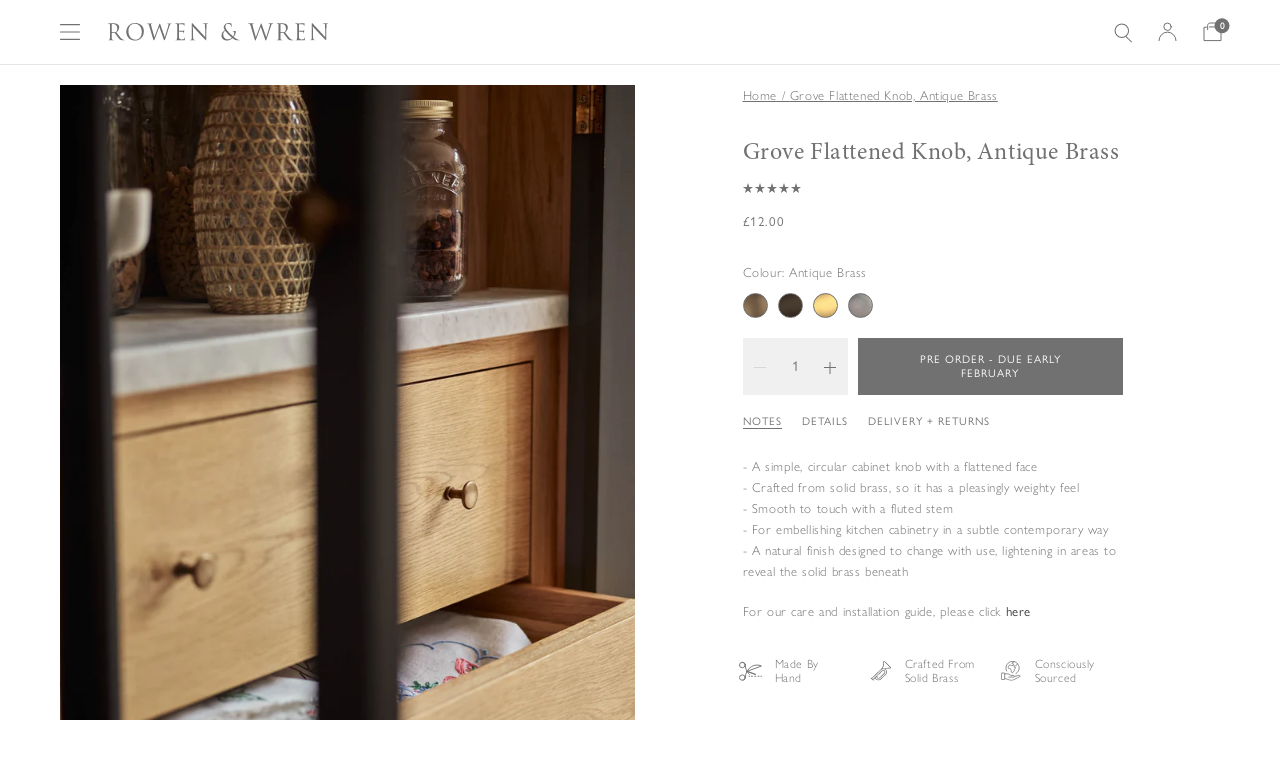

--- FILE ---
content_type: text/css
request_url: https://www.rowenandwren.co.uk/cdn/shop/t/157/assets/layout.theme.css?v=77540048904373493071768507234
body_size: 31049
content:
/** Shopify CDN: Minification failed

Line 116:60758 Expected ":"
Line 253:5761 Expected ":"
Line 673:1 Unexpected "/"

**/
.keen-slider{display:flex;-webkit-user-select:none;-moz-user-select:none;-ms-user-select:none;user-select:none;-webkit-touch-callout:none;-khtml-user-select:none;touch-action:pan-y;-webkit-tap-highlight-color:transparent}.keen-slider,.keen-slider__slide{overflow:hidden;position:relative}.keen-slider__slide{width:100%;min-height:100%}.keen-slider[data-keen-slider-v]{flex-wrap:wrap}.keen-slider[data-keen-slider-v] .keen-slider__slide{width:100%}.keen-slider[data-keen-slider-moves] *{pointer-events:none}
/*# sourceMappingURL=keen-slider.min.css.map */
:after,:before{text-decoration:inherit;vertical-align:inherit}html{cursor:default;line-height:1.5;-moz-tab-size:4;tab-size:4;-webkit-tap-highlight-color:transparent;-ms-text-size-adjust:100%;-webkit-text-size-adjust:100%;word-break:break-word}body{margin:0}h1{font-size:2em;margin:.67em 0}dl dl,dl ol,dl ul,ol dl,ol ol,ol ul,ul dl,ul ol,ul ul{margin:0}hr{height:0;overflow:visible}main{display:block}nav ol,nav ul{list-style:none;padding:0}pre{font-family:monospace,monospace;font-size:1em}a{background-color:initial}abbr[title]{text-decoration:underline;-webkit-text-decoration:underline dotted;text-decoration:underline dotted}b,strong{font-weight:bolder}code,kbd,samp{font-family:monospace,monospace;font-size:1em}small{font-size:80%}audio,canvas,iframe,img,svg,video{vertical-align:middle}audio,video{display:inline-block}audio:not([controls]){display:none;height:0}iframe,img{border-style:none}svg:not([fill]){fill:currentColor}svg:not(:root){overflow:hidden}table{border-collapse:collapse}button,input,select{margin:0}button{overflow:visible;text-transform:none}[type=button],[type=reset],[type=submit],button{-webkit-appearance:button}fieldset{border:1px solid #a0a0a0;padding:.35em .75em .625em}input{overflow:visible}legend{color:inherit;display:table;max-width:100%;white-space:normal}progress{display:inline-block;vertical-align:initial}select{text-transform:none}textarea{margin:0;overflow:auto;resize:vertical}[type=checkbox],[type=radio]{padding:0}[type=search]{-webkit-appearance:textfield;outline-offset:-2px}::-webkit-inner-spin-button,::-webkit-outer-spin-button{height:auto}::-webkit-input-placeholder{color:inherit;opacity:.54}::-webkit-search-decoration{-webkit-appearance:none}::-webkit-file-upload-button{-webkit-appearance:button;font:inherit}::-moz-focus-inner{border-style:none;padding:0}:-moz-focusring{outline:1px dotted ButtonText}:-moz-ui-invalid{box-shadow:none}details,dialog{display:block}dialog{background-color:#fff;border:solid;color:#000;height:-moz-fit-content;height:-webkit-fit-content;height:fit-content;left:0;margin:auto;padding:1em;position:absolute;right:0;width:-moz-fit-content;width:-webkit-fit-content;width:fit-content}dialog:not([open]){display:none}summary{display:list-item}canvas{display:inline-block}template{display:none}[tabindex],a,area,button,input,label,select,summary,textarea{touch-action:manipulation}[hidden]{display:none}[aria-busy=true]{cursor:progress}[aria-controls]{cursor:pointer}[aria-disabled=true],[disabled]{cursor:not-allowed}[aria-hidden=false][hidden]{display:initial}[aria-hidden=false][hidden]:not(:focus){clip:rect(0,0,0,0);position:absolute}:root{--color__brand:#717171;--color__grey:#f0f0f0;--color__red:#f7335e;--color__green:#7ecc67;--color__beige:#b6a899;--color__strong:#3c3c3c;--color__anchor:var(--color__brand);--color__body:var(--color__brand);--color__border:rgba(0,0,0,0.1);--color__error:#f7335e;--color__success:#7ecc67;--font__family:-apple-system,BlinkMacSystemFont,"Segoe UI",Roboto,Helvetica,Arial,sans-serif,"Apple Color Emoji","Segoe UI Emoji","Segoe UI Symbol",sans-serif;--font__family--gill:"gill-sans-nova",var(--font__family);--font__family--minion:"minion-pro";--font__family--headings:var(--font__family--minion),serif,var(--font__family);--font__family--body:var(--font__family--gill);--grid__container:1320px;--grid__gutter:5px;--global__transition:0.4s;--transition__ease-out-back:cubic-bezier(0.175,0.885,0.32,1.075);--header__height:91px;--nav__height:65px;--max__paragraph-width:700px;font:1rem/1.5 var(--font__family--body);cursor:auto}.util-ScreenReaderOnly{position:absolute;width:1px;height:1px;clip:rect(1px,1px,1px,1px);overflow:hidden}.util-Hide{display:none}.util-FauxLink{position:relative}.util-FauxLink_Link{position:absolute;top:0;right:0;bottom:0;left:0;z-index:0}[hidden]{display:none!important}[disabled]{cursor:not-allowed}:focus:not(.focus-visible),:focus:not(:focus-visible){outline:none}[role=button],a,area,button,input:not([type=range]),label,select,summary,textarea{touch-action:manipulation}input[type=search]::-webkit-search-cancel-button,input[type=search]::-webkit-search-decoration,input[type=search]::-webkit-search-results-button,input[type=search]::-webkit-search-results-decoration{display:none}input,select,textarea{border-radius:0}button{padding:0;font-family:inherit;font-size:inherit;background-color:initial;border:0;border-radius:0}body:not(.util-IsTabbing) button:focus,body:not(.util-IsTabbing) input:focus,body:not(.util-IsTabbing) select:focus,body:not(.util-IsTabbing) textarea:focus{outline:none}*,:after,:before{box-sizing:border-box}@at-root{@viewport{width:device-width}}html{font-size:1rem;-webkit-tap-highlight-color:rgba(0,0,0,0)}body{font-size:.8125rem;font-weight:300;letter-spacing:.0375rem;line-height:1.3125rem;text-rendering:optimizeLegibility;background-color:#fff;color:var(--color__body);-moz-osx-font-smoothing:grayscale;-webkit-font-smoothing:antialiased}button{cursor:pointer}h1,h2,h3,h4,h5,h6{margin-top:0;margin-bottom:0;font-family:var(--font__family--headings)}hr{border:0;border-top:1px solid var(--color__border)}ul{margin:0;padding:0;list-style:none}p{margin-top:0;margin-bottom:0}a{font-weight:inherit;text-decoration:none;color:currentColor}a:not([class]){font-weight:500;color:inherit}a[href*="tel:"]:not([class]){text-decoration:none}b,strong{font-weight:500;color:var(--color__strong)}input,select,textarea{font-family:inherit}img{max-width:100%}svg{display:block;width:inherit;height:inherit}table{width:100%;table-layout:fixed}.lyt-Site{flex-direction:column;display:flex;min-height:100vh}.lyt-Site:not(.template-product){overflow-x:hidden}.lyt-Site.util-SiteOverflowed{overflow:hidden}.lyt-Site.util-SiteOverflowed.is-iOS{position:fixed;width:100%}.lyt-Container{width:100%;margin-right:auto;margin-left:auto;padding-right:calc(var(--grid__gutter)*4);padding-left:calc(var(--grid__gutter)*4)}@media (min-width:768px){.lyt-Container{max-width:1600px;padding-right:calc(var(--grid__gutter)*8);padding-left:calc(var(--grid__gutter)*8)}}@media (min-width:1201px){.lyt-Container{padding-right:calc(var(--grid__gutter)*12);padding-left:calc(var(--grid__gutter)*12)}}.btn-Button{display:inline-block;padding:14px 40px 13px;font-family:var(--font__family--gill);font-size:.6875rem;font-weight:400;letter-spacing:.0625rem;line-height:.875rem;text-align:center;text-transform:uppercase;background-color:initial;border:1px solid transparent;border-radius:0;transition:background-color var(--global__transition),border var(--global__transition),color var(--global__transition)}.btn-Button-icon{align-items:center;justify-content:center;display:flex;padding-right:20px;padding-left:20px}.btn-Button-ghost,.btn-Button-grey,.btn-Button-primary,.btn-Button-white{position:relative}.btn-Button-ghost:after,.btn-Button-grey:after,.btn-Button-primary:after,.btn-Button-white:after{content:"";position:absolute;top:-1px;left:-1px;z-index:1;display:block;width:calc(100% + 2px);height:calc(100% + 2px);background-color:var(--color__brand);opacity:0;transition:opacity .3s ease}.btn-Button-ghost:not([disabled]):hover:after,.btn-Button-grey:not([disabled]):hover:after,.btn-Button-primary:not([disabled]):hover:after,.btn-Button-white:not([disabled]):hover:after{opacity:.07}.btn-Button-primary{background-color:var(--color__brand);color:#fff}.btn-Button-primary:after{background-color:#fff}.btn-Button-grey{background-color:var(--color__grey);color:var(--color__brand)}.btn-Button-ghost{background-color:initial;border:1px solid var(--color__border);color:var(--color__brand)}.btn-Button-white{background-color:#fff;color:var(--color__brand)}.btn-Button-keylined{--horizontal-padding:0;position:relative;padding:5px var(--horizontal-padding)}@media (max-width:767px){.btn-Button-keylined:after{transform:scale(1);transform-origin:0 0}}.btn-Button-keylined:after{content:"";position:absolute;right:var(--horizontal-padding);bottom:2px;left:var(--horizontal-padding);display:block;height:1px;background-color:currentColor;backface-visibility:hidden;will-change:transform;transform:scale(0);transform-origin:100% 0;transition:transform .5s ease}@media (max-width:767px){.btn-Button-keylined:after{transform:scale(1)}}.blg-Hero_Article:hover .btn-Button-keylined:after,.btn-Button-keylined:not([disabled]):hover:after,.car-Images_Slide-linkEnabled:hover .btn-Button-keylined:after,.clc-Card:hover .btn-Button-keylined:after,.clc-GridCta:hover .btn-Button-keylined:after,.cta-Card:not(.cta-Card-ignoreHover):hover .btn-Button-keylined:after,.cta-ImageCard:hover .btn-Button-keylined:after,.hd-Dropdown_Cta:hover .btn-Button-keylined:after{transform:scale(1);transform-origin:0 0}.btn-Button-keylinedPadded{--horizontal-padding:5px}.btn-Button_Icon{width:var(--icon-width);height:var(--icon-height);margin-left:10px}.fz-11_12{font-size:.6875rem;letter-spacing:.0625rem;line-height:.78938rem}@media (max-width:767px){.fz-11_12{letter-spacing:.09188rem;line-height:1rem}}.fz-11_13{font-family:var(--font__family--gill);font-size:.6875rem;font-weight:400;letter-spacing:.0625rem;line-height:.8125rem;text-transform:uppercase}@media (max-width:767px){.fz-11_13{letter-spacing:.09188rem;line-height:1rem}}.fz-11_14{font-size:.6875rem;line-height:.875rem}.fz-12_14{font-size:.75rem;line-height:.875rem}.fz-12_20{font-family:var(--font__family--gill);font-size:.75rem;letter-spacing:.0625rem;line-height:1.25rem;text-transform:uppercase}.fz-13_21{font-size:.8125rem;letter-spacing:.0375rem;line-height:1.3125rem}.fz-16_24{font-size:1rem;line-height:1.5}.fz-18_24{font-size:1.125rem;font-weight:400;letter-spacing:.05625rem;line-height:1.625rem}@media (min-width:768px){.fz-18_24{letter-spacing:.0625rem;line-height:1.5rem}}.fz-22_28{letter-spacing:.0625rem}.fz-22_28,.fz-24_32{font-family:var(--font__family--minion);font-size:1.375rem;font-weight:400;line-height:1.75rem}.fz-24_32{letter-spacing:.0575rem}@media (min-width:768px){.fz-24_32{font-size:1.5rem;letter-spacing:.07813rem;line-height:2rem}}.fz-28_34{font-family:var(--font__family--minion);font-size:1.75rem;font-weight:400;letter-spacing:.0625rem;line-height:2.125rem}.fz-30_36{font-size:1.375rem;font-weight:400;letter-spacing:.07813rem;line-height:1.875rem}@media (min-width:901px){.fz-30_36{font-size:1.875rem;letter-spacing:.0575rem;line-height:2.25rem}}.fz-36_40{font-family:var(--font__family--minion);font-size:2.25rem;font-weight:400;letter-spacing:.09375rem;line-height:2.5rem}.ft-Copyright{background-color:var(--color__grey)}@media (min-width:901px){.ft-Copyright{margin-right:0;margin-left:0}}.template-cart .ft-Copyright{display:none}.ft-Copyright_Body{justify-content:center;display:flex;margin-right:var(--grid__gutter);margin-left:var(--grid__gutter);padding-top:25px;padding-bottom:25px;border-top:1px solid var(--color__border)}@media (min-width:901px){.ft-Copyright_Body{justify-content:flex-start}}.ft-Cookie_Trigger,.ft-Copyright_Text{font-weight:300;letter-spacing:.0375rem;color:var(--color__body)}.ft-Cookie_Trigger{align-items:center;display:flex;margin-left:5px;padding-left:5px}.ft-Cookie_Trigger:before{content:"";position:relative;left:-5px;display:inline-block;width:1px;height:100%;background-color:var(--color__border)}.ft-Footer{padding-top:40px;padding-bottom:25px;background-color:var(--color__grey)}@media (min-width:901px){.ft-Footer{padding-bottom:40px}}@media (max-width:767px){.ft-Footer_Inner{padding:0 20px}}.ft-Footer_Columns{display:grid}@media (min-width:901px){.ft-Footer_Columns{grid-gap:40px;grid-template-columns:repeat(12,1fr)}}@media (min-width:1201px){.ft-Footer_Columns{grid-gap:0}}.ft-Footer_Navigation{display:none}@media (min-width:901px){.ft-Footer_Navigation{display:block}}[aria-expanded=true] .ft-Footer_Navigation{display:block;overflow:hidden}.ft-Footer_Column-logo{margin-bottom:calc(var(--grid__gutter)*5)}@media (min-width:901px){.ft-Footer_Column-logo{grid-column:1/span 2;margin-bottom:0}}.ft-Footer_Column-newsletter{margin-bottom:calc(var(--grid__gutter)*6);text-align:center}@media (min-width:901px){.ft-Footer_Column-newsletter{grid-column:3/span 4;margin-bottom:0;text-align:left}}@media (min-width:901px){.ft-Footer_Column-navigation{grid-column-end:span 2}}@media (min-width:901px){.ft-Footer_Column-socials{grid-column:11/span 2}}.ft-Footer_Logo{width:63px;height:18px;margin-right:auto;margin-left:auto}@media (min-width:901px){.ft-Footer_Logo{margin-right:0;margin-left:0}}.ft-Footer_Title{font-family:var(--font__family--gill);font-size:.6875rem;font-weight:400;letter-spacing:.0625rem;line-height:.8125rem;text-transform:uppercase}@media (min-width:901px){.ft-Footer_Title{margin-bottom:20px}}.ft-Footer_Title-newsletter{margin-bottom:10px}@media (min-width:901px){.ft-Footer_Title-newsletter{margin-bottom:20px}}.ft-Footer_Text-newsletter{margin-bottom:20px}.ft-Footer_Toggle{justify-content:space-between;display:flex;width:100%;padding-top:10px;padding-bottom:10px;letter-spacing:inherit;line-height:inherit;text-align:left;text-transform:inherit;color:currentColor}@media (min-width:901px){.ft-Footer_Toggle{padding-top:0;padding-bottom:0}}.ft-Footer_Toggle svg{width:10px;transition:var(--global__transition)}@media (min-width:901px){.ft-Footer_Toggle svg{display:none}}[aria-expanded=true] .ft-Footer_Toggle svg{transform:rotate(180deg)}@media (min-width:901px){.ft-Footer_NewsletterForm{max-width:300px}}.ft-Footer_Socials{display:none}@media (min-width:901px){.ft-Footer_Socials{display:block}}[aria-expanded=true] .ft-Footer_Socials{display:block;overflow:hidden}[id=shopify-section-footer]{flex-grow:1;background-color:var(--color__grey)}.ft-Navigation_Items{padding-bottom:calc(var(--grid__gutter)*3)}@media (min-width:901px){.ft-Navigation_Items{padding-bottom:0}}.ft-Navigation_Item+.ft-Navigation_Item{margin-top:9px}.ft-Navigation_Link{display:inline-block}.ft-Navigation_Link:hover{text-decoration:underline}.ft-NewsletterForm{display:flex;width:100%}.ft-Footer_Text+.ft-NewsletterForm{margin-top:25px}.ft-NewsletterForm_InputContainer{flex:1}.ft-NewsletterForm_Input{display:block;width:100%;padding:12px 15px 12px 0;font-size:.8125rem;font-weight:400;letter-spacing:.0375rem;line-height:1.25rem;background-color:initial;border:0;border-bottom:1px solid var(--color__border);color:var(--color__brand)}.ft-NewsletterForm_Button{padding-right:17px;padding-left:17px}.ft-Socials_Items{display:flex;padding-top:calc(var(--grid__gutter)*2)}@media (min-width:901px){.ft-Socials_Items{padding-top:0}}.ft-Socials_Item+.ft-Socials_Item{margin-left:20px}.ft-Socials_Link{display:block;width:var(--icon-width,15px);height:var(--icon-height,15px);transition:color .2s ease}.ft-Socials_Link:hover{color:var(--color__strong)}.hd-Announcement{padding-top:5px;padding-bottom:5px;font-family:var(--font__family--gill);font-size:.75rem;font-weight:300;letter-spacing:.0375rem;line-height:1.25rem;text-align:center;background-color:var(--Announcement_Background,#4b5e56);color:var(--Announcement_Text,#fff)}.hd-Banner{--banner__vertical-padding:22px;padding-top:var(--banner__vertical-padding);padding-bottom:var(--banner__vertical-padding);background-color:#fff;border-bottom:1px solid var(--color__border);color:var(--color__brand);transition:background-color .3s ease,color .3s ease}@media (min-width:1201px){.hd-Banner{padding-right:0;padding-left:0}}.hd-Banner:not([data-header-has-active-dropdown=true]){border-color:transparent}@media (min-width:901px){.hd-Banner:not([data-header-has-active-dropdown=true]){border-color:var(--color__border)}}.hd-Header-transparent:not([data-header-has-active-dropdown=true]) .hd-Banner{background-color:initial;border-bottom:1px solid transparent;color:#fff}.template-page-search .hd-Banner{border-color:var(--color__border)}.template-cart .hd-Banner{border-bottom:0}@media (max-width:767px){.template-cart .hd-Banner{align-items:center;display:flex;height:100%;border-bottom:1px solid var(--color__border)}}.hd-Banner_Inner{width:100%;margin-right:auto;margin-left:auto;padding-right:calc(var(--grid__gutter)*4);padding-left:calc(var(--grid__gutter)*4)}@media (min-width:768px){.hd-Banner_Inner{max-width:1600px;padding-right:calc(var(--grid__gutter)*8);padding-left:calc(var(--grid__gutter)*8)}}@media (min-width:1201px){.hd-Banner_Inner{padding-right:calc(var(--grid__gutter)*12);padding-left:calc(var(--grid__gutter)*12)}}.hd-Banner_Body{align-items:center;justify-content:space-between;display:flex}@media (max-width:767px){.template-cart .hd-Banner_Body{justify-content:center}}.hd-Banner_Logo{width:180px;margin-right:auto;margin-left:20px}@media (min-width:768px){.hd-Banner_Logo{margin-left:30px;width:220px}}.gft-Card_Logo .hd-Banner_Logo,.template-cart .hd-Banner_Logo{margin-right:0;margin-left:0}.hd-Banner_LogoLink{display:block}.hd-Banner_LogoLink:hover{color:currentColor}.hd-Banner_SecondaryNav{display:flex}.template-cart .hd-Banner_SecondaryNav{width:175px}@media (max-width:767px){.template-cart .hd-Banner_SecondaryNav{display:none}}.template-cart .hd-Banner_SecondaryNav-left{display:none}.hd-Banner_Items{--gap-between-items:20px;--padding-on-links:2px;align-items:center;display:flex;margin-right:calc(var(--gap-between-items)/2*-1);margin-left:auto;padding-left:calc(var(--gap-between-items)/2)}@media (min-width:768px){.hd-Banner_Items{--gap-between-items:30px}}.hd-Banner_SecondaryNav-left .hd-Banner_Items{padding-left:0}.hd-Banner_Item{margin-right:calc(var(--gap-between-items)/2 - var(--padding-on-links));margin-left:calc(var(--gap-between-items)/2 - var(--padding-on-links))}.hd-Banner_SecondaryNav-left .hd-Banner_Item{margin-left:0}.hd-Banner_Item-hide{display:none}@media (min-width:1201px){.hd-Banner_Item-mobileOnly{display:none}}.hd-Banner_Item-desktopOnly{display:none}@media (min-width:1201px){.hd-Banner_Item-desktopOnly{display:block}}.hd-Banner_Link{position:relative;display:block;padding:var(--padding-on-links)}.hd-Banner_Link:hover:after{transform:none}.hd-Banner_Link:after{content:"";position:absolute;right:var(--padding-on-links);bottom:0;left:var(--padding-on-links);display:block;height:1px;background-color:currentColor;backface-visibility:hidden;will-change:transform;transform:scaleX(0);transform-origin:left center;transition:transform .3s ease}.hd-Banner_Icon{display:block;width:var(--icon-width,20px);height:var(--icon-height,20px);color:currentColor}[data-state=active]>.hd-Banner_Icon-dropdownState[data-state=inactive]{display:none}.hd-Banner_Icon-dropdownState[data-state=active] svg{width:20px;height:20px}[data-state=inactive]>.hd-Banner_Icon-dropdownState[data-state=active]{display:none}.hd-Banner_Icon-underlined{position:relative}.hd-Banner_Icon-underlined:after{position:absolute;top:calc(100% + var(--banner__vertical-padding));left:0;width:18px;height:1px;background-color:currentColor}@media (min-width:1201px){.hd-Banner_Icon-underlined:after{content:""}}.hd-Banner_Icon-search{--icon-width:18px;--icon-height:19px}.hd-Banner_Icon-search:after{left:2px;width:19px}.hd-Banner_Icon-wishlist{--icon-width:13px;--icon-height:19px}.hd-Banner_Icon-cart,.hd-Banner_Icon-user{--icon-width:19px;--icon-height:20px}.hd-Banner_Icon-cart{position:relative}@media (min-width:1201px){.hd-Banner_Icon-mobile{display:none}}@media (min-width:1201px){.hd-Banner_Icon-unscaledDesktop[class] svg{transform:scale(1)}}.hd-Banner_Icon-desktop{display:none}@media (min-width:1201px){.hd-Banner_Icon-desktop{display:block}}.hd-Banner_CartCount{--cart-count__size:15px;position:absolute;top:0;right:0;align-items:center;justify-content:center;display:flex;width:var(--cart-count__size);height:var(--cart-count__size);padding-left:1px;font-size:.5625rem;font-weight:600;letter-spacing:.02813rem;line-height:var(--cart-count__size);background-color:var(--color__brand);border-radius:50%;color:#fff;transform:translate(50%,-25%)}.hd-Header-transparent:not([data-header-has-active-dropdown=true]) .hd-Banner_CartCount{background-color:#fff;color:var(--color__brand)}.hd-Banner_Continue{display:none;width:175px}@media (min-width:768px){.template-cart .hd-Banner_Continue{display:block}}.hd-Banner_ContinueLink{position:relative;padding-left:20px;color:var(--color__brand)}.hd-Banner_ContinueLink:before{content:"";position:absolute;top:50%;left:0;display:inline-block;width:14px;height:14px;background-image:url("data:image/svg+xml;charset=utf-8,%3Csvg viewBox='0 0 16 16' fill='none' xmlns='http://www.w3.org/2000/svg'%3E%3Cpath d='M8.072 1L1 8.071l7.072 7.071' stroke='currentColor'/%3E%3C/svg%3E");background-repeat:no-repeat;opacity:.5;transform:translateY(-50%)}.hd-Dropdown{position:absolute;bottom:0;left:0;z-index:-1;width:100%;background-color:var(--color__grey);box-shadow:0 0 10px 0 rgb(0 0 0/10%);color:var(--color__brand);opacity:0;visibility:hidden;transition:transform .3s ease 0s,opacity .2s ease .1s,visibility .2s ease .1s}.hd-Dropdown[aria-expanded=true]{opacity:1;visibility:visible;transform:translateY(100%);transition:transform .5s ease .2s,opacity 0s ease .2s,visibility 0s ease .2s}.hd-Dropdown-white{background-color:#fff}.hd-Dropdown_Inner{flex-direction:column;display:flex}.hd-Dropdown-nav .hd-Dropdown_Inner{min-height:430px}.hd-Dropdown_Columns{--column-gap:10px;position:relative;grid-template-columns:repeat(12,1fr);display:grid;height:360px;padding-top:30px;padding-bottom:30px;grid-gap:var(--column-gap);gap:var(--column-gap)}.hd-Dropdown_Column{position:relative;align-self:flex-start;grid-column:span 2;grid-gap:17px;display:grid;opacity:0;visibility:hidden;transform:translateY(10px);transition:var(--global__transition)}.hd-Dropdown_Column .hd-Dropdown_Column{position:absolute;top:0;left:calc(100% + var(--column-gap));width:100%}.hd-Dropdown_Column-active{opacity:1;visibility:visible;transform:none}.hd-Dropdown_ColumnItem{display:flex}.hd-Dropdown_ColumnTitle{display:block;font-weight:400;letter-spacing:.0625rem;text-transform:uppercase}.hd-Dropdown_ColumnLink{font-weight:300;letter-spacing:.0625rem;line-height:.875rem;color:var(--color__brand);transition:var(--global__transition)}.hd-Dropdown_ColumnLink:focus,.hd-Dropdown_ColumnLink:hover,.hd-Dropdown_ColumnLink[aria-selected=true]{color:#333}.hd-Dropdown_ColumnIcon{position:relative;top:2px;display:inline-block;padding-left:5px;opacity:0;transition:opacity .5s ease}.hd-Dropdown_ColumnItem:hover .hd-Dropdown_ColumnIcon{opacity:1}.hd-Dropdown_ColumnLink-primary{font-weight:400;text-transform:uppercase}.hd-Dropdown_Footer{justify-content:flex-end;display:flex;margin-top:auto;padding-top:25px;padding-bottom:30px;border-top:1px solid var(--color__border)}.hd-Dropdown_FooterLink{display:flex;font-weight:400;letter-spacing:.0625rem;text-transform:uppercase;transform:var(--global__transition)}.hd-Dropdown_FooterLink:focus,.hd-Dropdown_FooterLink:hover{color:#333}.hd-Dropdown_FooterLink+.hd-Dropdown_FooterLink{margin-left:30px}.hd-Dropdown_FooterLink svg{width:10px;margin-left:calc(var(--grid__gutter)*2)}.hd-Dropdown_Ctas{grid-column:span 8/-1;grid-template-columns:repeat(2,1fr);grid-gap:calc(var(--grid__gutter)*2);gap:calc(var(--grid__gutter)*2);display:none}.hd-Dropdown_Ctas-active{display:grid}.hd-Dropdown_Cta{position:relative;align-self:start;flex-direction:column;display:flex}.hd-Dropdown_CtaImageContainer{height:100%;overflow:hidden}.hd-Dropdown_CtaImage{position:relative;display:flex;width:100%}.hd-Dropdown_CtaImage:after{content:"";position:absolute;top:0;right:0;bottom:0;left:0;background-color:rgba(0,0,0,.1);opacity:0;transition:opacity .5s ease}.hd-Dropdown_Cta:hover .hd-Dropdown_CtaImage:after{opacity:1}.hd-Dropdown_CtaOverlay{position:absolute;top:0;left:0;align-items:center;flex-direction:column;justify-content:center;display:flex;width:100%;height:100%}.hd-Dropdown_CtaTitle{margin-bottom:20px;font-family:var(--font__family--headings);color:#fff}.hd-Dropdown_CtaLink{color:#fff}.hd-Header{position:relative;z-index:10;height:var(--header__height)}.hd-Header-fixed{position:fixed;top:0;right:0;left:0}.hd-Header-transparent:after{content:"";position:absolute;top:100%;right:0;left:0;display:block;height:1px;background-color:#fff;mix-blend-mode:multiply;opacity:.1}.hd-Header_Inner{width:100%;margin-right:auto;margin-left:auto;padding-right:calc(var(--grid__gutter)*4);padding-left:calc(var(--grid__gutter)*4)}@media (min-width:768px){.hd-Header_Inner{max-width:1600px;padding-right:calc(var(--grid__gutter)*8);padding-left:calc(var(--grid__gutter)*8)}}@media (min-width:1201px){.hd-Header_Inner{padding-right:calc(var(--grid__gutter)*12);padding-left:calc(var(--grid__gutter)*12)}}.hd-Search_Form{--vertical-padding:calc(var(--grid__gutter)*3 + 2px);display:flex;margin-right:calc(var(--grid__gutter)*-1);margin-bottom:var(--vertical-padding)}@media (min-width:1201px){.hd-Search_Form{padding-top:var(--vertical-padding)}}@media (max-width:767px){.hd-Search_Form{border-bottom:1px solid var(--color__grey)}}.hd-Search_Input{flex-grow:1;background-color:#fff!important}.hd-Search_Input.frm-Form_Input{height:32px;padding:1px;border:0}@media (min-width:1201px){.hd-Search_Input.frm-Form_Input{font-weight:400}}.hd-Search_Button{color:currentColor}.hd-Search_Button svg{width:18px}@media (min-width:1201px){.hd-Search_Button-submit{order:-1;margin-right:20px}}.hd-Search_Button-close{display:none}@media (min-width:1201px){.hd-Search_Button-close{display:inline-block}}@media (min-width:1201px){.hd-Search_Button-close svg{width:20px}}.hd-TopBar{padding-top:10px;padding-bottom:10px;background-color:var(--color__brand);color:#fff}.hd-TopBar_Inner{width:100%;margin-right:auto;margin-left:auto;padding-right:calc(var(--grid__gutter)*4);padding-left:calc(var(--grid__gutter)*4)}@media (min-width:768px){.hd-TopBar_Inner{max-width:1600px;padding-right:calc(var(--grid__gutter)*8);padding-left:calc(var(--grid__gutter)*8)}}@media (min-width:1201px){.hd-TopBar_Inner{padding-right:calc(var(--grid__gutter)*12);padding-left:calc(var(--grid__gutter)*12)}}.hd-TopBar_Body{justify-content:flex-end;display:flex}.hd-TopBar_Items{display:flex;margin-right:-5px;margin-left:-5px}.hd-TopBar_Item{margin-right:3px;margin-left:3px}.hd-TopBar_Link{display:block;padding:2px;background-color:initial;color:#fff}.hd-TopBar_Link:hover{text-decoration:underline}.pg-404{position:relative;align-items:center;justify-content:center;display:flex;min-height:70vh;padding-top:var(--header__height);background-repeat:no-repeat;background-size:cover;color:#fff}.pg-404:before{content:"";position:absolute;top:0;left:0;display:block;width:100%;height:100%;background:rgba(0,0,0,.2)}.pg-404_Inner{z-index:2;text-align:center}.pg-404_Header{padding-bottom:30px}.pg-404_Title{padding-right:var(--Grid_Gutter);padding-left:var(--Grid_Gutter)}.pg-404_Text{margin-bottom:30px;font-family:var(--font__family--minion)}.pg-404_Body{padding-bottom:30px}@media (min-width:901px){.pg-404_Body{padding-bottom:100px}}.pg-Clicksit_Title{margin-bottom:7px;font-size:1.125rem;font-weight:400;letter-spacing:.0625rem;line-height:1.75rem;text-align:center}@media (min-width:901px){.pg-Clicksit_Title{margin-bottom:18px;font-size:1.5rem;letter-spacing:.07813rem;line-height:2rem}}.pg-Contact{margin-top:25px;margin-bottom:-20px;text-align:center}@media (min-width:768px){.pg-Contact{margin-top:45px;margin-bottom:0}}.pg-Contact_Intro{margin-top:10px}@media (min-width:768px){.pg-Contact_Intro{margin-top:20px}}.pg-Contact_Items{flex-flow:column;justify-content:space-evenly;display:flex;margin-top:25px}@media (min-width:768px){.pg-Contact_Items{flex-flow:row nowrap;margin-top:45px}}.pg-Contact_Item{flex-flow:column;justify-content:center;display:flex;text-align:center;justify-items:center}@media (max-width:767px){.pg-Contact_Item{margin-bottom:30px}.pg-Contact_Item:last-child{margin-bottom:0}}.pg-Contact_Icon{width:30px;height:30px;margin:0 auto}.pg-Contact_Heading{margin-top:20px}.pg-Contact_Text{margin-top:10px}.pg-Contact_Button{margin:15px auto 0}.pg-Navigation{display:flex;padding:20px;border-bottom:1px solid var(--color__border);overflow-x:auto}@media (min-width:768px){.pg-Navigation{padding:30px 20px}}@media (min-width:901px){.pg-Navigation{justify-content:center;overflow-x:hidden}}.pg-Navigation_Items{flex-flow:row nowrap;display:flex;margin:0 -10px;text-align:left;white-space:nowrap}.pg-Navigation_Item{margin:0 10px}.pg-Navigation_Item.pg-Navigation_Item-active{order:-1}@media (min-width:901px){.pg-Navigation_Item.pg-Navigation_Item-active{order:0}}.pg-Navigation_Link{position:relative;text-transform:uppercase;color:var(--color__brand)}.pg-Navigation_Link:after{content:"";position:absolute;right:0;bottom:-3px;left:0;display:block;border-bottom:0}.pg-Navigation_Link[aria-current=page]:after{border-bottom:1px solid var(--color__brand)}@media (min-width:768px){.pg-Page{margin-bottom:50px}}.pg-Page.pg-404{margin-top:0;margin-bottom:0;padding-top:0;padding-bottom:0}.pg-Page_Header{padding:145px 20px 122px;text-align:center}@media (min-width:768px){.pg-Page_Header{padding:160px 20px 110px}}.template-page-search .pg-Page_Header{padding-top:90px;padding-bottom:30px;border-bottom:1px solid var(--color__border)}@media (min-width:768px){.template-page-search .pg-Page_Header{padding-top:70px;padding-bottom:100px}}.pg-Page_Title{font-family:var(--font__family--minion);font-weight:100}@media (max-width:767px){.pg-Page_Inner{padding-right:20px;padding-left:20px}}.pg-Page_Body{max-width:637px;margin:35px auto}@media (min-width:768px){.pg-Page_Body{margin:70px auto}}.template-page-search .pg-Page_Body{margin-top:0}.pg-Page_Form{position:relative;margin-top:52px}.template-page-contact .pg-Page_Form,.template-page-trade .pg-Page_Form{margin-bottom:85px}.pg-Page_Section{margin-top:50px}.rsp-Image{position:relative;width:100%;margin:0 auto;overflow:hidden}.util-NoJs .rsp-Image{display:none}.rsp-Image .ls-blur-up-img{position:absolute;top:0;left:0;display:block;width:100%;height:100%;object-fit:cover;opacity:0;transition:opacity 1s}.rsp-Image .ls-blur-up-img.ls-inview.ls-original-loaded{opacity:0}.rsp-Image:before{content:"";position:relative;display:block}.rsp-Image-nosto:before{padding-top:130%}.rsp-Image_Image{position:absolute;top:0;left:0;display:block;width:100%;height:100%;object-fit:cover;object-position:center;opacity:0;transition:opacity .5s ease,transform .5s}.rsp-Image_Image.lazyloaded{opacity:1}.prd-Detail_Column-gift .rsp-Image_Image{height:auto}.rsp-Video{position:relative;width:100%;margin:0 auto;padding-top:var(--video__aspect-ratio,56.25%);overflow:hidden}.rsp-Video_Iframe,.rsp-Video_Video{position:absolute;top:0;bottom:0;left:50%;min-width:100%;height:100%;transform:translateX(-50%)}.rte-RichText{font-family:var(--font__family--gill);font-size:.8125rem;font-weight:300;letter-spacing:.0375rem;line-height:1.3125rem}.rte-RichText>p{margin-bottom:19px}.rte-RichText>img,.rte-RichText>p img{width:100%}.rte-RichText ol+h1,.rte-RichText ol+h2,.rte-RichText ol+h3,.rte-RichText ol+h4,.rte-RichText ol+h5,.rte-RichText ol+h6,.rte-RichText p+h1,.rte-RichText p+h2,.rte-RichText p+h3,.rte-RichText p+h4,.rte-RichText p+h5,.rte-RichText p+h6,.rte-RichText ul+h1,.rte-RichText ul+h2,.rte-RichText ul+h3,.rte-RichText ul+h4,.rte-RichText ul+h5,.rte-RichText ul+h6{margin-top:45px}.rte-RichText>blockquote{position:relative;margin:25px 0;padding:40px 25px 25px;font-size:1.25rem;font-style:italic;line-height:1.625rem;background-color:var(--color__brand);color:#fff}@media (min-width:901px){.rte-RichText>blockquote{margin-top:30px;margin-bottom:30px;padding:35px 40px}}.rte-RichText>blockquote:before{content:'"';position:absolute;top:25px;left:20px;font-size:2.5rem;color:#fff}.rte-RichText>ul{margin-top:20px;margin-bottom:25px;padding-left:0;list-style:none}.rte-RichText>ul li{position:relative;margin-bottom:15px;padding-left:18px}.prd-DetailContent .rte-RichText>ul li{margin-bottom:8px;padding-left:22px}.rte-RichText>ul li:last-child{margin-bottom:0}.rte-RichText>ul li:before{content:"";position:absolute;top:12px;left:0;display:block;width:4px;height:1px;background-color:#acacac}.prd-DetailContent .rte-RichText>ul li:before{content:"•";top:0;width:7px;height:1px;padding-top:10px;line-height:.0625rem;background-color:initial}.rte-RichText>ol{counter-reset:item;margin-top:20px;margin-bottom:25px;padding-left:0;list-style:none}.rte-RichText>ol li{position:relative;margin-bottom:15px;padding-left:38px}.rte-RichText>ol li:last-child{margin-bottom:0}.rte-RichText>ol li:before{content:counter(item) ". ";counter-increment:item;position:absolute;top:1px;left:0;display:block;width:22px;height:22px;text-align:center}.rte-RichText h1,.rte-RichText h2,.rte-RichText h3,.rte-RichText h4,.rte-RichText h5{margin-bottom:20px;font-family:var(--font__family--minion);font-weight:100}.rte-RichText>h1,.rte-RichText>h2{font-size:1.375rem;letter-spacing:.0575rem;line-height:1.75rem}@media (min-width:768px){.rte-RichText>h1,.rte-RichText>h2{font-size:1.5rem;letter-spacing:.07813rem;line-height:2rem}}.rte-RichText>h3,.rte-RichText>h4{font-size:1.125rem;letter-spacing:.05625rem;line-height:1.625rem}@media (min-width:768px){.rte-RichText>h3,.rte-RichText>h4{font-size:1.125rem;letter-spacing:.0625rem;line-height:1.5rem}}.rte-RichText>h5,.rte-RichText>h6{font-size:.8125rem;font-weight:300;letter-spacing:.0375rem;line-height:1.3125rem}.rte-RichText q{display:block;margin:20px auto;font-family:var(--font__family--minion);font-size:1.25rem;font-style:italic;line-height:1.75rem;text-align:center}.rte-RichText table{margin-top:30px;margin-bottom:30px}.rte-RichText table th{padding:10px 15px;text-align:left;background-color:var(--color__brand);border:1px solid var(--color__brand);color:#fff}.rte-RichText table td{padding:10px 15px;border:1px solid var(--color__border)}.rte-RichText>:first-child,.rte-RichText>:first-child>:first-child{margin-top:0!important}.rte-RichText>:last-child,.rte-RichText>:last-child>:last-child{margin-bottom:0!important}.rte-RichText_Table{position:relative;font-size:.8125rem;letter-spacing:.0175rem;line-height:.9375rem}.rte-RichText_TableInner{overflow-x:auto;overflow-y:visible}@media (max-width:767px){.rte-RichText_TableInner{border-left:1px solid var(--color__border)}.rte-RichText_TableInner:before{left:150px;background-image:linear-gradient(90deg,rgba(0,0,0,.1),transparent)}.rte-RichText_TableInner:after,.rte-RichText_TableInner:before{content:"";position:absolute;top:1px;bottom:1px;display:block;width:20px}.rte-RichText_TableInner:after{right:0;background-image:linear-gradient(270deg,rgba(0,0,0,.1),transparent)}}.rte-RichText_TableInner table{position:static;min-width:100%;width:100%;margin-top:0;margin-right:0;margin-bottom:0;table-layout:fixed}@media (max-width:767px){.rte-RichText_TableInner table{min-width:calc(100% + 150px)}.rte-RichText_TableInner table[data-column-count="2"]{min-width:100%}}.rte-RichText_TableInner tr{position:static;background-color:var(--color__grey)}.rte-RichText_TableInner tr:nth-child(odd) td,.rte-RichText_TableInner tr:nth-child(odd) th{background-color:var(--Color_Blush)}.rte-RichText_TableInner tr:first-of-type{color:var(--color__grey)}.rte-RichText_TableInner tr:first-of-type td,.rte-RichText_TableInner tr:first-of-type th{background-color:var(--color__brand);border-color:var(--color__brand)}.rte-RichText_TableInner tr td,.rte-RichText_TableInner tr th{width:110px}@media (min-width:1201px){.rte-RichText_TableInner tr td,.rte-RichText_TableInner tr th{width:auto}}@media (max-width:767px){.rte-RichText_TableInner tr td,.rte-RichText_TableInner tr th{width:140px}.rte-RichText_TableInner tr td:first-child,.rte-RichText_TableInner tr th:first-child{position:-webkit-sticky;position:sticky;left:0;width:150px;border-left:none}}.rte-RichText_TableInner td{padding:15px 20px;background-color:#fff;border-color:var(--color__border)}.rte-RichText_TableInner td,.rte-RichText_TableInner th{white-space:nowrap}.rte-RichText_Iframe-youtube{position:relative;padding-top:56.25%;overflow:hidden}.rte-RichText_Iframe-youtube iframe{position:absolute;top:0;left:0;width:100%;height:100%;border:0}.val-Validation{width:100%}.val-Validation-error{margin-bottom:10px;padding:5px 15px 8px;background:rgba(255,0,90,.1);color:var(--color__red)}.val-Validation-error a{text-decoration:underline;color:var(--color__red)}.val-Validation-success{padding-top:20px;padding-bottom:20px;font-weight:400;text-align:center;color:var(--color__body)}.acc-Account-account{margin-top:-50px}@media (min-width:901px){.acc-Account-account{margin-top:0}}.acc-Account-activateaccount,.acc-Account-login,.acc-Account-register,.acc-Account-resetpassword{padding-top:calc(var(--header__height) + 30px);padding-bottom:50px;background-color:var(--color__beige)}@media (min-width:901px){.acc-Account-activateaccount,.acc-Account-login,.acc-Account-register,.acc-Account-resetpassword{padding-top:calc(var(--header__height) + 60px);padding-bottom:60px}}.acc-Account-order{margin-bottom:calc(var(--grid__gutter)*10)}@media (min-width:901px){.acc-Account_Navigation{border-bottom:1px solid var(--color__border)}}.acc-Account_Body{display:grid}@media (min-width:901px){.acc-Account_Body{grid-template-columns:repeat(12,1fr);grid-gap:calc(var(--grid__gutter)*4);gap:calc(var(--grid__gutter)*4)}}.acc-Account_Items{align-self:start;display:grid;height:100%;margin-top:0;margin-bottom:0;grid-gap:calc(var(--grid__gutter)*6);gap:calc(var(--grid__gutter)*6)}@media (min-width:901px){.acc-Account_Items{grid-column:1/span 6;grid-gap:calc(var(--grid__gutter)*10);gap:calc(var(--grid__gutter)*10)}}@media (min-width:1201px){.acc-Account_Items{grid-column:2/span 4}}.acc-Account_Items-order{grid-column:1/-1;padding-top:calc(var(--grid__gutter)*3);padding-bottom:calc(var(--grid__gutter)*10)}@media (min-width:901px){.acc-Account_Items-order{grid-template-areas:"header summary" "header tracking" "header delivery" "header billing";display:grid}}.acc-Account_Item{align-self:start}@media (min-width:901px){.acc-Account_Item-order{grid-area:header}}.acc-Account_ImageWrapper{grid-column:7/-1;display:none}@media (min-width:901px){.acc-Account_ImageWrapper{display:block}}.acc-Account_Text{margin-top:calc(var(--grid__gutter)*5);margin-bottom:calc(var(--grid__gutter)*5)}.acc-Account_FormToggle{width:100%}@media (min-width:901px){.acc-Account_FormToggle{display:none}}.acc-Account_Form[data-state=active] .acc-Account_FormToggle{display:none}.acc-Account_Columns{display:grid}@media (min-width:901px){.acc-Account_Columns{grid-gap:calc(var(--grid__gutter)*8);gap:calc(var(--grid__gutter)*8);grid-template-columns:repeat(2,1fr);margin-top:calc(var(--grid__gutter)*16);margin-bottom:calc(var(--grid__gutter)*22)}}.acc-Account_Columns-order{grid-gap:calc(var(--grid__gutter)*8);gap:calc(var(--grid__gutter)*8)}@media (min-width:901px){.acc-Account_Columns-order{grid-gap:calc(var(--grid__gutter)*8);gap:calc(var(--grid__gutter)*8)}}.acc-Account_Column{align-self:start}@media (min-width:901px){.acc-Account_Column{padding-top:calc(var(--grid__gutter)*5);padding-right:calc(var(--grid__gutter)*7);padding-left:calc(var(--grid__gutter)*7)}}.acc-Account_Column-new-address{display:block;margin-top:calc(var(--grid__gutter)*4);margin-bottom:calc(var(--grid__gutter)*10)}@media (min-width:901px){.acc-Account_Column-new-address{margin:0}}@media (min-width:901px){.acc-Account_Column-addresses{background-color:var(--color__grey)}}.acc-Account_Column-orders{grid-column:1/-1;margin-bottom:calc(var(--grid__gutter)*10)}@media (min-width:901px){.acc-Account_Column-orders{padding:calc(var(--grid__gutter)*7) calc(var(--grid__gutter)*5) calc(var(--grid__gutter)*9);padding-bottom:0;background-color:var(--color__grey)}}.acc-Account_Column-fullWidthMobile{margin-right:calc(var(--grid__gutter)*-4);margin-left:calc(var(--grid__gutter)*-4)}@media (min-width:768px){.acc-Account_Column-fullWidthMobile{margin-right:calc(var(--grid__gutter)*-12);margin-left:calc(var(--grid__gutter)*-12)}}@media (min-width:901px){.acc-Account_Column-fullWidthMobile{margin-right:0;margin-left:0}}@media (min-width:901px){.acc-Account_Column-mobileOnly{display:none}}.acc-Account_Column-desktopOnly{display:none}@media (min-width:901px){.acc-Account_Column-desktopOnly{display:block}}.acc-Account_ColumnHeader{display:none;padding:25px calc(var(--grid__gutter)*4);border-bottom:1px solid var(--color__border)}@media (min-width:768px){.acc-Account_ColumnHeader{padding-right:calc(var(--grid__gutter)*12);padding-left:calc(var(--grid__gutter)*12)}}@media (min-width:901px){.acc-Account_ColumnHeader{display:block;padding-top:0;padding-right:0;padding-left:0}}.acc-Account_ColumnHeader-alwaysVisible{display:block}.acc-Account_Form[data-state=inactive] .acc-Account_ColumnTitle{display:none}@media (min-width:901px){.acc-Account_Form[data-state=inactive] .acc-Account_ColumnTitle{display:block}}.acc-Address{margin-right:calc(var(--grid__gutter)*-4);margin-left:calc(var(--grid__gutter)*-4);padding:calc(var(--grid__gutter)*5) calc(var(--grid__gutter)*4) calc(var(--grid__gutter)*6)}@media (min-width:768px){.acc-Address{margin-right:calc(var(--grid__gutter)*-12);margin-left:calc(var(--grid__gutter)*-12);padding-right:calc(var(--grid__gutter)*12);padding-left:calc(var(--grid__gutter)*12)}}@media (min-width:901px){.acc-Address{margin:0;padding-right:0;padding-left:0}}.acc-Address+.acc-Address{border-top:1px solid var(--color__border)}.acc-Address-default{background-color:var(--color__grey)}.acc-Address_Form{display:none}[data-state=active] .acc-Address_Form{display:block}.acc-Address_Form-new{display:none}@media (min-width:901px){.acc-Address_Form-new{display:block}}.acc-Address_Title{margin-bottom:calc(var(--grid__gutter)*2);font-family:var(--font__family--body);font-size:.6875rem;font-weight:400;letter-spacing:.0625rem;line-height:.8125rem;text-transform:uppercase}.acc-Address_Text{margin-bottom:calc(var(--grid__gutter)*5)}.acc-Address_Text-marginTop{margin-top:calc(var(--grid__gutter)*5)}.acc-Address_Actions{align-items:center;display:flex}@media (min-width:901px){.acc-Address_Actions-mobile{display:none}}.acc-Address_Actions-desktop{display:none}@media (min-width:901px){.acc-Address_Actions-desktop{display:flex}}.acc-Address_Button-edit{margin-right:calc(var(--grid__gutter)*6);color:currentColor}@media (min-width:901px){.acc-Address_Button-edit{min-width:180px}}.acc-Address_Button-delete{color:var(--color__brand)}.acc-Box{flex-direction:column;display:flex;padding:calc(var(--grid__gutter)*4);background-color:var(--color__grey)}@media (min-width:768px){.acc-Box{padding:calc(var(--grid__gutter)*5) calc(var(--grid__gutter)*6) calc(var(--grid__gutter)*6) calc(var(--grid__gutter)*6)}}.acc-Box_Title{margin-bottom:calc(var(--grid__gutter)*3);font-weight:400;text-align:center}@media (min-width:901px){.acc-Box_Title-spaced{margin-bottom:calc(var(--grid__gutter)*5)}}.acc-Box_Text{margin-bottom:calc(var(--grid__gutter)*4);text-align:center}.acc-Box_Button{display:block;text-align:center}.acc-Box_Link{position:relative;margin-right:auto;margin-left:auto;font-size:.6875rem;font-weight:400;line-height:1rem;text-transform:uppercase}.acc-Box_Link:after{content:"";position:absolute;top:100%;left:0;width:100%;height:1px;background-color:currentColor}.acc-Box_Items{display:grid}.acc-Box_Item{padding-top:calc(var(--grid__gutter)*3);padding-bottom:calc(var(--grid__gutter)*3);border-bottom:1px solid var(--color__border)}.acc-Box_Item:last-of-type{border-bottom:0}.acc-Header{position:relative}.acc-Header_Content{position:absolute;top:0;left:0;align-items:center;flex-direction:column;justify-content:center;display:flex;max-width:none;width:100%;height:100%;padding-top:var(--header__height);text-align:center;color:#fff}.acc-Header_Content:after{content:"";position:absolute;top:0;left:0;width:100%;height:50%;opacity:.5;pointer-events:none}@media (min-width:901px){.acc-Header_Background-mobile{display:none}}.acc-Header_Background-desktop{display:none}@media (min-width:901px){.acc-Header_Background-desktop{display:block}}.acc-Header_Title{font-size:1.5rem;font-weight:400;letter-spacing:.0625rem;line-height:1.875rem}@media (min-width:768px){.acc-Header_Title{font-size:1.875rem;letter-spacing:.07813rem;line-height:2.25rem}}.acc-Header_Text{margin-top:10px}@media (min-width:768px){.acc-Header_Text{margin-top:20px}}.template-customers-account .acc-Navigation{margin-bottom:calc(var(--grid__gutter)*10)}@media (min-width:901px){.template-customers-account .acc-Navigation{margin-bottom:0}}.acc-Navigation_Items{--padding__inner:calc(var(--grid__gutter)*4);flex-direction:column;display:flex;margin-right:calc(var(--padding__inner)*-1);margin-left:calc(var(--padding__inner)*-1)}@media (min-width:768px){.acc-Navigation_Items{--padding__inner:calc(var(--grid__gutter)*12)}}@media (min-width:901px){.acc-Navigation_Items{flex-direction:row;justify-content:center;margin-right:calc(var(--grid__gutter)*-3);margin-left:calc(var(--grid__gutter)*-3);padding-top:calc(var(--grid__gutter)*6);padding-bottom:calc(var(--grid__gutter)*6)}}.acc-Navigation_Item{border-bottom:1px solid var(--color__border)}@media (min-width:901px){.acc-Navigation_Item{margin-right:calc(var(--grid__gutter)*3);margin-left:calc(var(--grid__gutter)*3);border-bottom:0}}.template-customers-account-orders .acc-Navigation_Item:not(.acc-Navigation_Item-back),.template-customers-addresses .acc-Navigation_Item:not(.acc-Navigation_Item-back),.template-customers-order .acc-Navigation_Item:not(.acc-Navigation_Item-back){display:none}@media (min-width:901px){.template-customers-account-orders .acc-Navigation_Item:not(.acc-Navigation_Item-back),.template-customers-addresses .acc-Navigation_Item:not(.acc-Navigation_Item-back),.template-customers-order .acc-Navigation_Item:not(.acc-Navigation_Item-back){display:block}}@media (min-width:901px){.acc-Navigation_Item-back{display:none}}.acc-Navigation_Link{position:relative;align-items:center;justify-content:space-between;display:flex;padding:calc(var(--grid__gutter)*3) var(--padding__inner);font-size:.6875rem;font-weight:400;letter-spacing:.09375rem;line-height:1rem;text-transform:uppercase}@media (min-width:901px){.acc-Navigation_Link{padding:0;font-size:.6875rem;letter-spacing:.0625rem;line-height:.8125rem;white-space:nowrap}.acc-Navigation_Link:after{content:"";position:absolute;right:0;bottom:0;left:0;display:block;height:1px;background-color:currentColor;backface-visibility:hidden;will-change:transform;transform:scale(0);transform-origin:100% 0;transition:transform .5s ease}}@media (min-width:901px){.acc-Navigation_Link:focus:after,.acc-Navigation_Link:hover:after,.acc-Navigation_Link[aria-current=page]:after{transform:scale(1);transform-origin:0 0}}.acc-Navigation_Link svg{width:5px;margin-top:3px}@media (min-width:901px){.acc-Navigation_Link svg{display:none}}.acc-Navigation_Link-back{justify-content:start}.acc-Navigation_Link-back svg{margin-right:calc(var(--grid__gutter)*3)}.acc-OrderSummary{grid-template-columns:1fr 3fr;display:grid;grid-gap:calc(var(--grid__gutter)*4);gap:calc(var(--grid__gutter)*4);padding:calc(var(--grid__gutter)*4) 0;border-bottom:1px solid var(--color__border)}@media (min-width:768px){.acc-OrderSummary{padding-right:0;padding-left:0}}@media (min-width:901px){.acc-OrderSummary{padding:calc(var(--grid__gutter)*6) 0 calc(var(--grid__gutter)*7);grid-gap:calc(var(--grid__gutter)*7);gap:calc(var(--grid__gutter)*7)}}@media (min-width:901px){.acc-OrderSummary:last-of-type{border-bottom:0}}.acc-OrderSummary-empty{padding-right:calc(var(--grid__gutter)*4);padding-left:calc(var(--grid__gutter)*4)}@media (min-width:768px){.acc-OrderSummary-empty{padding-right:calc(var(--grid__gutter)*12);padding-left:calc(var(--grid__gutter)*12)}}@media (min-width:901px){.acc-OrderSummary-empty{padding-right:0;padding-left:0}}.acc-OrderSummary_Image{align-self:start}.acc-OrderSummary_Content{width:100%}.acc-OrderSummary_Header{margin-bottom:calc(var(--grid__gutter)*2)}.acc-OrderSummary_Title{font-family:var(--font-family__body);font-weight:400;text-transform:uppercase}.acc-OrderSummary_Details{margin-bottom:calc(var(--grid__gutter)*3)}.acc-OrderSummary_Link{width:100%}@media (min-width:901px){.acc-OrderSummary_Link{width:auto}}@media (min-width:901px){.acc-OrderSummary_Link-mobile{display:none}}.acc-OrderSummary_Link-desktop{display:none}@media (min-width:901px){.acc-OrderSummary_Link-desktop{display:inline-block}}.acc-Product{grid-template-columns:1fr 3fr;display:grid;padding:calc(var(--grid__gutter)*3) calc(var(--grid__gutter)*4);grid-gap:calc(var(--grid__gutter)*4);gap:calc(var(--grid__gutter)*4);border-bottom:1px solid var(--color__border)}@media (min-width:768px){.acc-Product{padding-right:calc(var(--grid__gutter)*12);padding-left:calc(var(--grid__gutter)*12)}}@media (min-width:901px){.acc-Product{padding-right:0;padding-left:0}}@media (min-width:901px){.acc-Product:last-of-type{border-bottom:0}}.acc-Product_Content{padding-right:20px}.acc-Product_Title{font-family:var(--font-family__body);font-weight:400;text-transform:uppercase}.acc-Product_Text{text-align:center}.art-Article_Header{position:relative;padding-top:var(--Mobile_NavHeight);background:linear-gradient(0deg,#fff 30%,var(--background-colour,#586763) 0)}@media (min-width:901px){.art-Article_Header{padding-top:var(--Desktop_NavHeight)}}@media (max-width:767px){.art-Article_Header{background:var(--background-colour,#586763)}}.art-Article_Body{margin-bottom:60px;padding-top:30px}@media (min-width:901px){.art-Article_Body{grid-template-columns:repeat(12,1fr);display:grid;grid-column-gap:30px;column-gap:30px;padding-top:50px}}.art-Article_Text{grid-column:3/span 8}.art-Article_Comments{grid-column:4/span 6;margin-top:40px;padding-bottom:40px;border-top:1px solid var(--Color_Border)}.art-Article_Back{margin:0 auto 20px;text-align:center}.art-Card{position:relative;z-index:1}.art-Card_ImageContainer{overflow:hidden}.art-Card_Image,.art-Card_ImageContainer{position:relative;display:block;width:100%}.art-Card_Image:after{content:"";position:absolute;top:0;right:0;bottom:0;left:0;background-color:rgba(0,0,0,.1);opacity:0;transition:opacity .5s ease}.art-Card:hover .art-Card_Image:after{opacity:1}.art-Card_Tags{position:absolute;bottom:0;left:0}.art-Card_Content{flex-flow:column;justify-content:space-between;display:flex;width:100%;padding-top:15px;padding-bottom:15px}@media (min-width:901px){.art-Card_Content{width:83.33333%;padding-top:20px;padding-bottom:20px}}.art-Card_Title{min-height:58px;padding-top:5px}@media (min-width:768px){.art-Card_Title{padding-top:10px}}.art-Card_Text{display:none;margin-top:10px}@media (min-width:768px){.art-Card_Text{display:block}}.art-Card_Actions{position:relative;z-index:3}.art-Card_Link{width:-webkit-fit-content;width:-moz-fit-content;width:fit-content;margin-top:10px;margin-bottom:10px;text-align:left}.art-Card_FauxLink{position:absolute;top:0;right:0;bottom:0;left:0;z-index:2}.art-DoubleUpsell{grid-gap:10px;grid-template-columns:repeat(2,1fr);display:grid;margin-top:30px;margin-bottom:30px}@media (min-width:901px){.art-DoubleUpsell{margin-top:40px;margin-bottom:40px}}.art-FullWidthImage{margin-top:30px;margin-bottom:30px}@media (min-width:901px){.art-FullWidthImage{margin:60px -25%}}.art-FullWidthImage_Caption{margin-top:10px;font-weight:300;text-align:center}.art-Header{position:relative}@media (min-width:768px){.art-Header{padding-top:30px;padding-top:75px}}@media (max-width:767px){.art-Header{flex-direction:column;display:flex;padding:0}}.art-Header_Inner{padding:60px 30px 30px;text-align:center}@media (min-width:768px){.art-Header_Inner{padding:60px 30px}}@media (max-width:767px){.art-Header_Inner{flex-direction:column-reverse;order:2;display:flex;padding-top:30px}}.art-Header_Title{font-weight:400;letter-spacing:.0625rem;color:#fff}.art-Header_Date{margin-top:20px;text-transform:uppercase;color:#fff}@media (max-width:767px){.art-Header_Date{margin-top:0;margin-bottom:10px}}.art-Header_ImageContainer{position:relative;z-index:1;grid-column:2/span 10}@media (min-width:768px){.art-Header_ImageContainer-mobile{display:none}}.art-Header_ImageContainer-desktop{display:none}@media (min-width:768px){.art-Header_ImageContainer-desktop{display:block}}.art-ImageText{margin-top:30px;margin-bottom:30px}@media (min-width:901px){.art-ImageText{align-items:center;justify-content:space-between;display:flex;margin:60px -25%}}@media (min-width:901px){.art-ImageText_Column{width:50%}}.art-ImageText_Column-content{padding-top:20px;padding-bottom:20px}@media (min-width:901px){.art-ImageText_Column-content{padding-left:100px}}.art-ImageText_Caption{margin-top:10px;font-weight:300}.art-List_Items{grid-gap:10px;grid-template-columns:repeat(12,minmax(0,1fr));display:grid}.art-List_Item{grid-column:1/span 12}@media (min-width:768px){.art-List_Item{grid-column:auto/span 4;padding-bottom:30px}}@media (min-width:1201px){.art-List_Item[data-index="1"],.art-List_Item[data-index="2"],.art-List_Item[data-index="3"],.art-List_Item[data-index="4"]{grid-column:auto/span 3}.art-List_Item[data-index="5"],.art-List_Item[data-index="6"],.art-List_Item[data-index="7"]{grid-column:auto/span 4}}.art-Sharing{align-items:center;flex-direction:column;justify-content:center;display:flex;margin-bottom:10px}.art-Sharing_Title{margin-bottom:15px;font-family:var(--Font_Family-body);font-weight:400;color:var(--color__body)}.art-Sharing_Items{flex-wrap:wrap;justify-content:center;display:flex}.art-Sharing_Item{margin-right:20px}.art-Sharing_Item:last-child{margin-right:0}.art-Sharing_Link{display:block}.art-Sharing_Icon{display:block;width:18px;height:18px}.art-Sharing_Icon svg{width:100%;height:100%;fill:var(--color__brand)}.art-Sharing_Text{display:none}.art-SingleUpsell{margin-top:30px;margin-bottom:30px}@media (min-width:901px){.art-SingleUpsell{margin-top:40px;margin-bottom:40px}}@media (min-width:1201px){.art-SingleUpsell{margin-top:60px;margin-bottom:60px}}.art-SmallCard{font-family:var(--font__family--gill);font-size:.75rem;line-height:1.25rem;text-transform:uppercase}.art-SmallCard_ImageContainer{margin-bottom:15px;overflow:hidden}.art-SmallCard_Image{position:relative}.art-SmallCard_Image:after{content:"";position:absolute;top:0;right:0;bottom:0;left:0;background-color:rgba(0,0,0,.1);opacity:0;transition:opacity .5s ease}.art-SmallCard:hover .art-SmallCard_Image:after{opacity:1}.art-SmallCard_Kicker{margin-bottom:8px;font-weight:300;letter-spacing:.0375rem}.art-SmallCard_Title{font-family:inherit;font-size:.6875rem;font-weight:400;letter-spacing:.09125rem;line-height:1rem}@media (min-width:768px){.art-SmallCard_Title{letter-spacing:.0625rem;line-height:.8125rem}}.art-SmallCards_Items{padding-bottom:0}@media (min-width:1201px){[data-carousel-on-desktop=false] .art-SmallCards_Items{padding-bottom:0}}.art-SmallCards_Items{display:flex}.art-SmallCards_Item{flex:1 1 10%}@media (min-width:1201px){[data-carousel-on-desktop=false] .art-SmallCards_Footer{display:none}}.art-UpsellItem_Image{position:relative}.art-UpsellItem_Link{position:absolute;right:20px;bottom:20px;z-index:1;align-items:center;justify-content:center;display:flex;width:40px;height:40px;background-color:#fff;border-radius:50%}.art-UpsellItem_Link svg{width:20px;height:20px;stroke:var(--Color_Brand);fill:#fff;transition:all .5s ease}.art-UpsellItem_Link:hover svg{stroke:var(--Color_Anchor);transition:all .5s ease}.art-UpsellItem_Caption{margin-top:10px}.blg-Article_Content{position:absolute;top:0;left:0;z-index:2;width:100%;height:100%}.blg-Article_ContentInner{align-items:center;flex-direction:column;justify-content:center;display:flex;height:100%}@media (max-width:767px){.blg-Article_ContentInner{padding-top:50px}}.blg-Article_Title{font-weight:400}.blg-Article_Tag,.blg-Article_Title{padding-bottom:30px;text-align:center;color:#fff}.blg-Article_Tag{max-width:500px;margin:0 auto;text-transform:uppercase}.blg-Article_ImageContainer{height:100%;overflow:hidden}.blg-Article_ImageContainer:before{content:"";position:absolute;top:0;left:0;z-index:2;display:block;width:100%;height:100%;background:rgba(0,0,0,.2)}.blg-Article_Image{width:100%;height:100%}.blg-Article_Image:before{content:"";position:absolute;top:0;left:0;z-index:2;display:block;width:100%;height:100%}.blg-Article_Image:after{content:"";position:absolute;top:0;right:0;bottom:0;left:0;background-color:rgba(0,0,0,.1);opacity:0;transition:opacity .5s ease}.blg-Hero_Article:hover .blg-Article_Image:after{opacity:1}.blg-Article_Image .rsp-Image{height:100%}.blg-Article_ImageContainer-desktop{display:none}@media (min-width:768px){.blg-Article_ImageContainer-desktop{display:flex}}.blg-Article_ImageContainer-mobile{display:flex}@media (min-width:768px){.blg-Article_ImageContainer-mobile{display:none}}.blg-Article_Button{color:#fff}.blg-Detail_Inner{padding-bottom:60px}.blg-Detail_Footer{text-align:center}.blg-Hero{padding-top:var(--nav__height)}@media (max-width:767px){.blg-Hero_Inner{padding:0}}.blg-Hero_Body{grid-template-columns:1fr;display:grid}@media (min-width:768px){.blg-Hero_Body{grid-gap:10px;grid-template-columns:repeat(12,minmax(0,1fr));padding-top:30px;padding-bottom:30px}}@media (min-width:901px){.blg-Hero_Body{padding-top:50px;padding-bottom:50px}}.blg-Hero_Content{grid-row-start:2}@media (min-width:768px){.blg-Hero_Content{grid-column:auto/span 3;grid-row-start:auto;min-height:600px}}.blg-Hero_Article{position:relative;max-height:450px;overflow:hidden}@media (min-width:768px){.blg-Hero_Article{grid-column:auto/span 9;max-height:600px}}.blg-Hero_Title{font-weight:400;letter-spacing:.0625rem}@media (max-width:767px){.blg-Hero_Title{display:none}}.blg-Hero_Navigation{margin:0;list-style:none}.blg-Hero_Block{margin-top:50px}@media (max-width:767px){.blg-Hero_Block{margin-top:0;border-bottom:1px solid var(--color__border)}.blg-Hero_Block:last-child{border-bottom:0}}.blg-Hero_Heading{font-weight:500;letter-spacing:.0625rem;text-transform:uppercase}@media (max-width:767px){.blg-Hero_Heading{align-items:center;justify-content:space-between;display:flex;padding:20px}.blg-Hero_Heading svg{z-index:-1;display:block;width:10px;transform:none;transition:transform .5s ease}[aria-expanded=true] .blg-Hero_Heading svg{transform:rotate(180deg);transform-origin:center;transition:transform .5s ease}}@media (min-width:768px){.blg-Hero_Heading svg{display:none}}.blg-Hero_List{margin-top:10px}@media (max-width:767px){.blg-Hero_List{max-height:0;margin-top:0;padding-bottom:0;overflow:hidden;transition:all .5s ease}[aria-expanded=true] .blg-Hero_List{max-height:500px;padding-bottom:15px;transition:all .5s ease}}.blg-Hero_Item{padding-bottom:10px}@media (max-width:767px){.blg-Hero_Item{padding:0 20px 10px}}.blg-Hero_Link{position:relative;font-family:var(--font__family--minion);font-weight:400}@media (max-width:767px){.blg-Hero_Link{margin-bottom:10px;font-family:var(--font__family--body);font-size:.8125rem}}.blg-Hero_Link:after{content:"";position:absolute;right:1px;bottom:-1px;left:1px;display:block;height:1px;background-color:currentColor;backface-visibility:hidden;will-change:transform;transform:scale(0);transform-origin:100% 0;transition:transform .5s ease}.blg-Hero_Link:hover:after{transform:scale(1);transform-origin:0 0}.bdc-Breadcrumb{margin-top:calc(var(--header__height) + 15px)}@media (max-width:767px){.bdc-Breadcrumb{display:none}}.prd-Detail_Breadcrumb .bdc-Breadcrumb{margin-top:0}.bdc-Breadcrumb_Items{flex-wrap:wrap;display:inline-flex;text-decoration:underline}.bdc-Breadcrumb_Item+.bdc-Breadcrumb_Item:before{content:"\00a0/"}.cta-Card_ImageContainer{margin-bottom:13px;overflow:hidden}@media (min-width:768px){.cta-Card_ImageContainer{margin-bottom:25px}}.cta-Card_Image{position:relative}.cta-Card_Image:after{content:"";position:absolute;top:0;right:0;bottom:0;left:0;background-color:rgba(0,0,0,.1);opacity:0;transition:opacity .5s ease}.cta-Card:hover .cta-Card_Image:after{opacity:1}.cta-Card_Title{font-family:var(--font__family--minion);font-size:1.125rem;font-weight:300;letter-spacing:.05625rem;line-height:1.75rem}@media (min-width:768px){.cta-Card_Title{font-size:.8125rem;letter-spacing:.0375rem;line-height:1.3125rem}}.cta-Card_Text{margin-top:7px;padding-right:15px}@media (min-width:768px){.cta-Card_Text{padding-right:40px}}.cta-Card_Paragraph{display:-webkit-box;-webkit-line-clamp:2;-webkit-box-orient:vertical;overflow:hidden}@media (max-width:767px){.cta-Card_Paragraph:before{content:attr(data-paragraph-text-mobile)}}@media (max-width:767px){.cta-Card_Span{display:none}}.cta-Card_Link{position:relative;z-index:1;margin-top:20px}.cta-Cards_Items{display:flex;margin-right:calc(var(--grid__gutter)*-1);margin-left:calc(var(--grid__gutter)*-1)}.cta-Cards_Item{flex:1 1 10%}@media (min-width:901px){.cta-Cards_Footer{display:none}}.cta-ImageCard{flex-direction:column;display:flex;/*height:100%*/}.cta-ImageCard-overlayStyle{display:grid}.cta-ImageCard-light{color:#fff}.cta-ImageCard-dark{color:var(--color__brand)}.cta-ImageCard-overlayStyle .cta-ImageCard_ImageContainer,.cta-ImageCard-overlayStyle .cta-ImageCard_Overlay{grid-column:1;grid-row:1}.cta-ImageCard_ImageContainer{overflow:hidden}@media (max-width:767px){.cta-ImageCard_ImageContainer-desktop{display:none}}@media (min-width:768px){.cta-ImageCard_ImageContainer-mobile{display:none}}.cta-ImageCard_Overlay{position:relative;z-index:0;align-items:center;flex-direction:column;justify-content:center;display:flex;padding:20px 30px;text-align:center}@media (max-width:767px){.cta-ImageCard_Overlay{margin-bottom:20px}.car-Carousel .cta-ImageCard_Overlay{margin-bottom:0}}.cta-ImageCard_Overlay-linkEnabled:after{content:"";position:absolute;top:0;right:0;bottom:0;left:0;z-index:-1;background-color:rgba(0,0,0,.1);opacity:0;transition:opacity .5s ease}.cta-ImageCard:hover .cta-ImageCard_Overlay-linkEnabled:after{opacity:1}.cta-ImageCard_Content{position:relative;transform:translateZ(0)}.cta-ImageCard_Title{margin-bottom:20px;color:currentColor}@media (max-width:767px){.cta-ImageCard_Title{margin-bottom:10px;font-size:1.25rem;letter-spacing:.0625rem;line-height:1.75rem}}.cta-ImageCard_Text{max-height:0;opacity:0;overflow:hidden;visibility:hidden;backface-visibility:hidden;will-change:max-height,opacity,visibility;transition:max-height .8s 0s,opacity .6s .25s,visibility .6s .25s;transition-timing-function:linear}@media (max-width:767px){.cta-ImageCard_Text{display:none}}.cta-ImageCard_Text>p{padding-bottom:20px}.cta-ImageCard:hover .cta-ImageCard_Text{max-height:250px;opacity:1;visibility:visible}.cta-ImageCard_Link{position:relative;z-index:1}.cta-ImageCards_Grid{grid-template-columns:repeat(2,1fr);display:grid;grid-gap:calc(var(--grid__gutter)*3);gap:calc(var(--grid__gutter)*3);margin-right:calc(var(--grid__gutter)*-4);margin-left:calc(var(--grid__gutter)*-4)}@media (min-width:901px){.cta-ImageCards_Grid{display:none}}.cta-ImageCards_Items{display:flex}@media (max-width:767px){.cta-ImageCards_Items{flex-direction:column}.car-Carousel .cta-ImageCards_Items{flex-direction:unset}}.cta-ImageCards_Items-desktopOnly.car-Carousel_Slides{display:none}@media (min-width:901px){.cta-ImageCards_Items-desktopOnly.car-Carousel_Slides{display:flex}}.cta-ImageCards_Item{flex:1 1 10%}@media (min-width:901px){.cta-ImageCards_Footer[data-slides-count="1.0"],.cta-ImageCards_Footer[data-slides-count="2.0"],.cta-ImageCards_Footer[data-slides-count="3.0"]{display:none}}.cta-ImageCards_Footer-desktopOnly{display:none}@media (min-width:901px){.cta-ImageCards_Footer-desktopOnly{display:block}}.car-ImagesSlide{align-items:center;display:grid}.car-ImagesSlide_FauxLink{z-index:3}.car-ImagesSlide-colourDark{color:#333}.car-ImagesSlide-colourLight{color:#fff}.car-ImagesSlide_ImageContainer,.car-ImagesSlide_Inner{grid-column:1;grid-row:1}.car-ImagesSlide_Inner{position:relative;z-index:1;display:flex;height:100%;padding-top:calc(var(--grid__gutter)*12);padding-bottom:calc(var(--grid__gutter)*4)}@media (min-width:901px){.car-ImagesSlide_Inner{padding-top:calc(var(--grid__gutter)*12 + 25px);padding-bottom:calc(var(--grid__gutter)*12 + 25px)}}.sec-ImageCarousel-fullHeight .car-ImagesSlide_Inner{padding-bottom:calc(var(--grid__gutter)*26)}@media (min-width:901px){.sec-ImageCarousel-fullHeight .car-ImagesSlide_Inner{padding-bottom:calc(var(--grid__gutter)*12 + 25px)}}.car-ImagesSlide-contentPlacementTopLeft .car-ImagesSlide_Inner{justify-content:flex-start}.car-ImagesSlide-contentPlacementTopCentre .car-ImagesSlide_Inner{align-items:flex-start;justify-content:center}.car-ImagesSlide-contentPlacementTopRight .car-ImagesSlide_Inner{justify-content:flex-end}.car-ImagesSlide-contentPlacementCentreLeft .car-ImagesSlide_Inner{align-items:center}.car-ImagesSlide-contentPlacementCentre .car-ImagesSlide_Inner{align-items:center;justify-content:center}.car-ImagesSlide-contentPlacementCentreRight .car-ImagesSlide_Inner{align-items:center;justify-content:flex-end}.car-ImagesSlide-contentPlacementBottomLeft .car-ImagesSlide_Inner{align-items:flex-end}.car-ImagesSlide-contentPlacementBottomCentre .car-ImagesSlide_Inner{align-items:flex-end;justify-content:center}.car-ImagesSlide-contentPlacementBottomRight .car-ImagesSlide_Inner{align-items:flex-end;justify-content:flex-end}.car-ImagesSlide-contentTextAlignmentCentre .car-ImagesSlide_Inner{text-align:center}.car-ImagesSlide-contentTextAlignmentRight .car-ImagesSlide_Inner{text-align:right}@media (max-width:767px){.car-ImagesSlide-contentPlacementTopLeftMob .car-ImagesSlide_Inner{justify-content:flex-start}}@media (max-width:767px){.car-ImagesSlide-contentPlacementTopCentreMob .car-ImagesSlide_Inner{align-items:flex-start;justify-content:center}}@media (max-width:767px){.car-ImagesSlide-contentPlacementTopRightMob .car-ImagesSlide_Inner{justify-content:flex-end}}@media (max-width:767px){.car-ImagesSlide-contentPlacementCentreLeftMob .car-ImagesSlide_Inner{align-items:center}}@media (max-width:767px){.car-ImagesSlide-contentPlacementCentreMob .car-ImagesSlide_Inner{align-items:center;justify-content:center}}@media (max-width:767px){.car-ImagesSlide-contentPlacementCentreRightMob .car-ImagesSlide_Inner{align-items:center;justify-content:flex-end}}@media (max-width:767px){.car-ImagesSlide-contentPlacementBottomLeftMob .car-ImagesSlide_Inner{align-items:flex-end}}@media (max-width:767px){.car-ImagesSlide-contentPlacementBottomCentreMob .car-ImagesSlide_Inner{align-items:flex-end;justify-content:center}}@media (max-width:767px){.car-ImagesSlide-contentPlacementBottomRightMob .car-ImagesSlide_Inner{align-items:flex-end;justify-content:flex-end}}.car-ImagesSlide_Image{width:100%;height:100%}.car-ImagesSlide_Video{position:absolute;top:0;right:0;bottom:0;left:0;z-index:1}.car-ImagesSlide_VideoSource{width:100%;height:100%;object-fit:cover}.car-ImagesSlide_VideoSource-desktop{display:none}@media (min-width:901px){.car-ImagesSlide_VideoSource-desktop{display:flex}}.car-ImagesSlide_VideoSource-mobile{display:flex}@media (min-width:901px){.car-ImagesSlide_VideoSource-mobile{display:none}}.car-ImagesSlide_ImageContainer{max-height:100vh;width:100%;overflow:hidden}.car-Images-transparentHeader .car-ImagesSlide_ImageContainer{position:relative}.car-Images-transparentHeader .car-ImagesSlide_ImageContainer:after{content:"";position:absolute;top:0;right:0;bottom:50%;left:0;display:block;width:100%;height:50%;background-image:linear-gradient(1turn,#fff,#000);mix-blend-mode:multiply;opacity:.5}.car-Images_Slide-linkEnabled .car-ImagesSlide_ImageContainer:before{content:"";position:absolute;top:0;right:0;bottom:0;left:0;z-index:1;background-color:rgba(0,0,0,.1);opacity:0;transition:opacity .5s ease}@media (max-width:767px){.car-ImagesSlide_ImageContainer-desktop{display:none}}@media (min-width:768px){.car-ImagesSlide_ImageContainer-mobile{display:none}}.car-ImagesSlide_Content{text-align:inherit}.car-ImagesSlide_Kicker{margin-bottom:15px;text-transform:uppercase}@media (min-width:768px){.car-ImagesSlide_Kicker{margin-bottom:32px}}@media (max-width:767px){.car-ImagesSlide_Title{font-size:1.375rem;letter-spacing:.0575rem;line-height:1.875rem}}.car-ImagesSlide_Link{margin-top:20px}@media (min-width:768px){.car-ImagesSlide_Link{margin-top:40px}}.car-Images{position:relative}.car-Images_Slide[data-el="carousel.slide"]{padding:0}.sec-ImageCarousel-fullHeight .car-Images_Slide,.sec-ImageCarousel-fullHeight .car-Images_Slide .rsp-Image{height:100vh}.car-Images_Dots{position:absolute;right:0;bottom:30px;left:0;justify-content:center;display:flex;pointer-events:none}.sec-ImageCarousel-fullHeight .car-Images_Dots{bottom:calc(var(--grid__gutter)*18)}@media (min-width:901px){.sec-ImageCarousel-fullHeight .car-Images_Dots{bottom:30px}}.car-Images_Dot{display:block;width:8px;height:8px;margin-left:calc(var(--grid__gutter)*3);background-color:#fff;border-radius:50%;cursor:pointer;opacity:.3;transition:opacity .3s ease;pointer-events:auto}.car-Images_Dot:first-child{margin-left:0}.car-Images_Dot[aria-current=true]{opacity:1}.car-Carousel{position:relative}@media (min-width:768px){.template-article .car-Carousel{overflow:hidden}}.car-Carousel_Slides{position:relative;display:flex;margin-right:-7px;margin-left:-7px;opacity:1;-webkit-user-select:none;user-select:none;-webkit-touch-callout:none;-khtml-user-select:none;touch-action:pan-y;-webkit-tap-highlight-color:transparent}@media (min-width:768px){.car-Carousel_Slides{margin-right:-5px;margin-left:-5px}}.car-Carousel-noCarousel .car-Carousel_Slides{padding-bottom:0}@media (min-width:901px){.cta-Cards .car-Carousel_Slides{padding-bottom:0}}.car-Carousel_Slides[aria-hidden=true]{opacity:0;transition:opacity var(--global__transition) var(--transition__ease-out-back)}.car-Carousel_Slides[data-keen-slider-v]{flex-wrap:wrap}.car-Carousel_Slides[data-keen-slider-v] .car-Carousel_Slides__slide{width:100%}.car-Carousel_Slides[data-keen-slider-moves=true] *{pointer-events:none}.car-Carousel_Slides-hidden{opacity:0}.car-Carousel_Slides-grab{cursor:grab}.car-Carousel_Slide{padding-right:8px;padding-left:8px}@media (min-width:768px){.car-Carousel_Slide{padding-right:5px;padding-left:5px}}.prd-Gallery .car-Carousel_Slide{padding-right:0;padding-left:0}.car-Carousel_ButtonHitzone{position:absolute;top:0;display:none;width:70px;height:100%}[data-keen-slider-moves=true]~.car-Carousel_ButtonHitzone{pointer-events:none}.car-Carousel_ButtonHitzone-next{right:0;transform:translateX(50%)}.car-Carousel[data-carousel-is-at-last-slide=false] .car-Carousel_ButtonHitzone-next{display:block}.car-Carousel_ButtonHitzone-previous{left:0;transform:translateX(-50%)}.car-Carousel[data-carousel-is-at-first-slide=false] .car-Carousel_ButtonHitzone-previous{display:block}.car-Carousel_Button{--button__width:50px;position:absolute;top:var(--button__offset,50%);align-items:center;justify-content:center;display:none;width:var(--button__width);height:var(--button__width);background-color:hsla(0,0%,100%,.7);border-radius:50%;opacity:0;visibility:hidden;transition:var(--global__transition)}@media (min-width:768px){.car-Carousel_Button{display:flex}}.car-Carousel_Button svg{width:5px;height:10px}.car-Carousel_Button-prev{left:50%;transform:translateX(-50%)}.car-Carousel_ButtonHitzone:hover .car-Carousel_Button-prev{opacity:1;visibility:visible}.car-Carousel_Button-next{right:50%;transform:translateX(50%)}.car-Carousel_ButtonHitzone:hover .car-Carousel_Button-next{opacity:1;visibility:visible}.car-Carousel_Footer{margin-top:30px;transform:translateY(-1px);pointer-events:none}@media (min-width:768px){.car-Carousel_Footer{margin-top:50px}}.car-Carousel_Progress{position:relative;display:block;width:100%;height:1px;background-color:rgba(0,0,0,.1);overflow:hidden}.car-Carousel_ProgressBar{position:absolute;top:0;left:var(--progress,0);display:block;width:var(--bar-width);height:1px;background-color:var(--color__brand)}@media (min-width:768px){.car-Carousel_ProgressBar{width:var(--bar-width--sm)}}@media (min-width:901px){.car-Carousel_ProgressBar{width:var(--bar-width--md)}}.car-Carousel_Dots{position:absolute;bottom:20px;justify-content:center;display:flex;width:100%}.car-Carousel_Dot{width:5px;height:5px;background-color:#fff;border-radius:50%;opacity:.5;transition:opacity var(--global__transition)}.car-Carousel_Dot+.car-Carousel_Dot{margin-left:calc(var(--grid__gutter)*3)}.car-Carousel_Dot[aria-current=true]{opacity:1}.crt-Cart{display:flex;margin-bottom:40px;padding-top:var(--header__height)}@media (min-width:768px){.crt-Cart{display:grid}}.crt-Cart-empty{text-align:center}.crt-Cart_Title{grid-column:1/span 12;padding-bottom:17px;font-family:var(--font__family--minion);font-weight:400;letter-spacing:.0625rem;border-bottom:1px solid var(--color__border)}@media (max-width:767px){.crt-Cart_Title{letter-spacing:.05625rem;line-height:1.625rem}}@media (min-width:768px){.crt-Cart_Title{padding-bottom:25px}}.crt-Cart_Body{grid-column:1/-1;grid-gap:20px;grid-template-columns:repeat(12,1fr);display:grid;margin-top:20px}@media (min-width:768px){.crt-Cart_Body{grid-gap:30px;margin-top:40px}}@media (min-width:1201px){.crt-Cart_Body{grid-column-gap:40px;column-gap:40px}}.crt-Cart_Empty{text-align:center}.crt-Cart_Count{display:inline-block}.crt-Cart_Main{grid-column:1/span 12}@media (min-width:768px){.crt-Cart_Main{grid-column:1/span 7}}@media (min-width:1201px){.crt-Cart_Main{grid-column:1/span 8}}.crt-Cart-empty .crt-Cart_Main{grid-column:1/span 12;padding-top:60px;padding-bottom:60px}.crt-Cart_Summary{grid-column:1/span 12}@media (min-width:768px){.crt-Cart_Summary{grid-column:8/span 5}}@media (min-width:1201px){.crt-Cart_Summary{grid-column:9/span 4}}.crt-Cart_Summary-wrap{position:-webkit-sticky;position:sticky;top:calc(var(--header__height) + 15px)}@media (min-width:768px){.crt-Cart_Summary-mobile{display:none}}.crt-Cart_Button{margin-top:20px}.crt-Info{position:relative;padding-top:32px}@media (min-width:901px){.crt-Info{padding-right:30px;padding-left:30px}}.crt-Info_Title{font-family:var(--font__family--minion);font-weight:400}@media (max-width:767px){.crt-Info_Title{font-size:1.375rem;letter-spacing:.0575rem;line-height:1.75rem}}.crt-Info_Text{max-width:340px;margin-top:9px}@media (min-width:768px){.crt-Info_Text{margin-top:18px}}.crt-Payments_Text{display:block;margin-top:14px;margin-bottom:15px;text-align:center}@media (min-width:768px){.crt-Payments_Text{margin-top:24px}.psh-Footer_Payments .crt-Payments_Text{margin-top:15px}}.crt-Payments_Icons{align-items:center;flex-flow:row nowrap;justify-content:space-evenly;display:flex}@media (min-width:768px){.crt-Payments_Icons{justify-content:space-between}}.crt-Payments_Icon{width:50px}.crt-Payments_Icon svg{margin:0 auto}@media (min-width:768px) and (max-width:900px){.crt-Payments_Icon svg{transform:scale(.8)}}.crt-Payments_Icon:first-child svg{margin-left:0}.crt-Payments_Icon:last-child svg{margin-right:0}.crt-Payments_Icon-amex svg{width:50px}.crt-Payments_Icon-applepay svg{width:36px}.crt-Payments_Icon-mastercard svg{width:30px}.crt-Payments_Icon-paypal svg{width:40px}.crt-Payments_Icon-visa svg{width:30px}.crt-Product_List{grid-template-columns:1fr;display:grid;margin-bottom:30px}@media (min-width:768px){.crt-Product_List{grid-gap:10px;grid-row-gap:40px;row-gap:40px;grid-template-columns:repeat(2,minmax(0,1fr))}}@media (min-width:1201px){.crt-Product_List{grid-template-columns:repeat(3,minmax(0,1fr))}[data-cart-count="1"] .crt-Product_List,[data-cart-count="2"] .crt-Product_List{grid-template-columns:repeat(2,minmax(0,1fr))}}.crt-Cart_Products-empty .crt-Product_List{grid-template-columns:1fr;margin:10px 0}.crt-Product{flex-flow:row nowrap;display:flex;margin-bottom:20px;padding-bottom:20px;border-bottom:1px solid var(--color__border);opacity:1;transition:opacity var(--global__transition) var(--transition__ease-out-back)}@media (min-width:768px){.crt-Product{flex-flow:column;margin-bottom:0;padding-bottom:0;border-bottom:none}}.crt-Product[aria-busy=true]{opacity:.7}.crt-Product:last-child{margin-bottom:0;padding-bottom:0;border-bottom:none}.crt-Product_ImageContainer{display:block;width:160px;margin-right:20px}@media (min-width:768px){.crt-Product_ImageContainer{width:100%;margin-right:0}}.crt-Product_ImageContainer .rsp-Image{height:100%}.crt-Product_Content{flex:1;flex-direction:column;display:flex;margin-top:-6px}@media (min-width:768px){.crt-Product_Content{margin-top:10px}}.crt-Product_Title{margin-bottom:4px;font-family:var(--font__family--gill);font-weight:300}.crt-Product_Link{display:block;width:100%}.crt-Product_Option{display:block}@media (min-width:768px){.crt-Product_Option{display:inline}}@media (max-width:767px){.crt-Product_Delimiter{display:none}}@media (min-width:768px){.crt-Product_OptionLabel{display:none}}.crt-Product_Price{margin-bottom:10px}.crt-Product_Actions{flex-flow:row wrap;display:flex;margin-top:auto}.crt-Product_Quantity{display:flex;width:100%;margin-top:auto}@media (max-width:767px){.crt-Product_Quantity{margin-right:auto}}@media (min-width:351px){.crt-Product_Quantity{width:auto}}.crt-Product_Select{width:83px;margin-right:10px;padding:12px 30px 12px 15px;-webkit-appearance:none;-moz-appearance:none;appearance:none;background-color:#eee;background-image:url("data:image/svg+xml;charset=utf-8,%3Csvg viewBox='0 0 16 9' fill='none' xmlns='http://www.w3.org/2000/svg'%3E%3Cpath d='M15.141 1.071l-7.07 7.071-7.072-7.07' stroke='%23717171'/%3E%3C/svg%3E");background-position:right 12px center;background-repeat:no-repeat;background-size:14px;border:0;color:var(--color__brand)}@media (min-width:768px){.crt-Product_Select{width:100px}}.crt-Product_Remove{padding:10px 0;font-size:.6875rem;letter-spacing:.09188rem;line-height:1rem;text-align:left;text-transform:uppercase;color:var(--color__brand);white-space:nowrap}@media (min-width:768px){.crt-Product_Remove{margin-left:20px;letter-spacing:.0625rem;line-height:.78938rem}}.crt-Progress{grid-column:4/span 6;display:none;transform:scale(.7)}@media (min-width:250px){.crt-Progress{display:block}}@media (min-width:351px){.crt-Progress{transform:scale(1)}}.crt-Cart .crt-Progress{margin-top:25px}@media (min-width:768px){.crt-Cart .crt-Progress{margin-top:10px}}.crt-Progress_Items{position:relative;align-items:stretch;justify-content:center;display:flex;max-width:375px;width:100%;margin:0 auto}.crt-Progress_Item{position:relative;z-index:1;margin-right:10px;margin-left:10px;text-align:center}@media (min-width:451px){.crt-Progress_Item{margin-right:15px;margin-left:15px}}.crt-Progress_Item:last-child:after{display:none}.crt-Progress_Item:after{content:"";position:absolute;top:50%;right:-14px;display:block;width:10px;height:1px;background-color:var(--color__border)}@media (min-width:451px){.crt-Progress_Item:after{right:-20px}}.crt-Progress_Title{font-family:var(--font__family--gill);font-size:inherit;font-weight:400;text-transform:uppercase;color:var(--color__brand);opacity:.5;white-space:nowrap}[aria-current=true] .crt-Progress_Title{opacity:1}.crt-Summary{position:relative;padding:34px 0 30px;background-color:var(--color__grey)}@media (min-width:768px){.crt-Summary{padding:26px 30px 30px}}.crt-Summary:before{content:"";position:absolute;top:0;right:-20px;bottom:0;left:-20px;z-index:-1;display:block;background-color:var(--color__grey)}@media (min-width:768px){.crt-Summary:before{display:none}}.crt-Summary_Title{margin-bottom:9px;font-family:var(--font__family--minion);font-weight:400}@media (min-width:901px){.crt-Summary_Title{margin-bottom:18px}}@media (max-width:767px){.crt-Summary_Title{font-size:1.375rem;letter-spacing:.0575rem;line-height:1.75rem}}.crt-Summary_Rows{margin-top:15px;margin-bottom:20px;padding-top:16px;font-weight:400;border-top:1px solid var(--color__border)}@media (min-width:768px){.crt-Summary_Rows{margin-top:30px;margin-bottom:24px;padding-top:24px;font-size:.75rem;letter-spacing:.0625rem;line-height:1.25rem}}.crt-Summary_Row{justify-content:space-between;display:flex;margin-bottom:13px}@media (min-width:768px){.crt-Summary_Row{margin-bottom:9px}}.crt-Summary_Row:last-child{margin-bottom:0}.crt-Summary_Label,.crt-Summary_Value{font-size:.75rem;letter-spacing:.0625rem;line-height:1.25rem}.crt-Summary_Label{text-transform:uppercase}.crt-Summary_Value{display:flex}.crt-Summary_Button{width:100%;text-transform:uppercase}.clc-Card{position:relative;overflow:hidden}.clc-Card:nth-of-type(3n){grid-column:1/-1}@media (min-width:901px){.clc-Card:nth-of-type(3n){grid-column:auto}}@media (min-width:901px){.clc-Card.clc-Card-wide{grid-column:span 2}}.clc-Card.clc-Card-fullWidth{max-height:565px}@media (min-width:901px){.clc-Card.clc-Card-fullWidth{grid-column:span 3}}@media (min-width:901px){.template-collection-marketing .clc-Card{grid-column:span 2}.template-collection-marketing .clc-Card.clc-Card-fullWidth,.template-collection-marketing .clc-Card.clc-Card-wide{grid-column:span 3}}.clc-Card_ImageContainer{height:100%;overflow:hidden}.clc-Card_Image{position:relative;height:100%}.clc-Card_Image:after{content:"";position:absolute;top:0;right:0;bottom:0;left:0;background-color:rgba(0,0,0,.1);opacity:0;transition:opacity .5s ease}.clc-Card:hover .clc-Card_Image:after{opacity:1}.clc-Card_Image .rsp-Image{max-height:565px;height:100%}.clc-Card_Image.clc-Card_Image-desktop{display:none}@media (min-width:901px){.clc-Card_Image.clc-Card_Image-desktop{display:block}}@media (min-width:901px){.clc-Card_Image.clc-Card_Image-mobile{display:none}}.clc-Card_Content{position:absolute;top:0;right:0;bottom:0;left:0;align-items:center;flex-direction:column;justify-content:center;display:flex;padding:0 10px;text-align:center;color:#fff}.clc-Card_Content-quote{position:relative;height:100%;padding-top:calc(var(--grid__gutter)*4);padding-bottom:calc(var(--grid__gutter)*4)}@media (min-width:768px){.clc-Card_Content-quote{padding-top:calc(var(--grid__gutter)*8);padding-bottom:calc(var(--grid__gutter)*8)}}@media (max-width:767px){.clc-Card_Title{font-size:1.25rem;letter-spacing:.0625rem;line-height:1.5rem}}.clc-Card_Figure{max-width:80%;margin:0 auto}.clc-Card_Title+.clc-Card_Figure{margin-top:calc(var(--grid__gutter)*2)}.clc-Card_Quote{margin:0}.clc-Card_Text{font-family:var(--font__family--minion);font-size:1.125rem;font-style:italic;font-weight:400;letter-spacing:.05625rem;line-height:1.625rem}@media (min-width:768px){.clc-Card_Text{font-size:1.25rem;letter-spacing:.0625rem;line-height:1.75rem}}.clc-Card_Caption{width:50%;margin-top:20px;margin-right:auto;margin-left:auto}@media (min-width:768px){.clc-Card_Caption{margin-top:22px}}.clc-Card_Link{margin-top:13px;color:currentColor}@media (min-width:768px){.clc-Card_Link{margin-top:20px}}.clc-Collections_List{grid-template-columns:repeat(2,1fr);display:grid;margin-right:calc(var(--grid__gutter)*-4);margin-bottom:40px;margin-left:calc(var(--grid__gutter)*-4);grid-gap:calc(var(--grid__gutter)*2);gap:calc(var(--grid__gutter)*2)}@media (min-width:901px){.clc-Collections_List{grid-template-columns:repeat(3,1fr);margin:calc(var(--header__height) + 50px) 0 60px}}@media (min-width:901px){.template-collection-marketing .clc-Collections_List{grid-template-columns:repeat(6,1fr)}}.clc-Collections_Header{flex-direction:column;justify-content:center;grid-column:1/-1;display:flex;margin-top:var(--header__height);padding:calc(var(--grid__gutter)*6) calc(var(--grid__gutter)*4);text-align:center}@media (min-width:901px){.clc-Collections_Header{grid-column:auto;padding-right:65px;padding-left:0;text-align:left}}@media (min-width:901px){.clc-Collections_Header-wide{grid-column:1/-1;padding-right:0;padding-bottom:70px;text-align:center}}.clc-Collections_Description{margin-top:calc(var(--grid__gutter)*2)}@media (min-width:901px){.clc-Collections_Description{margin-top:calc(var(--grid__gutter)*4)}}@media (min-width:901px){.clc-Collections_Header-wide .clc-Collections_Description{max-width:var(--max__paragraph-width);margin-right:auto;margin-left:auto}}.clc-Collections_Link{margin-top:20px;font-weight:500;text-decoration:underline;text-transform:uppercase}@media (min-width:901px){.clc-Collections_Link{margin-top:45px;text-decoration:none}}.clc-Controls{align-items:center;flex-flow:column;justify-content:space-between;display:flex}@media (min-width:901px){.clc-Controls{flex-flow:row nowrap}}.clc-Controls .shopify-section{width:100%}@media (min-width:901px){.clc-Controls .shopify-section{justify-content:flex-end;display:flex;max-width:50%}}.clc-Controls_Filters{display:flex;width:calc(100% + var(--grid__gutter)*10);margin-right:calc(var(--grid__gutter)*-5);margin-left:calc(var(--grid__gutter)*-5)}@media (min-width:901px){.clc-Controls_Filters{width:100%;margin-right:0;margin-left:0}}.clc-Controls_FilterButton{align-items:center;flex-grow:1;justify-content:center;display:flex;max-width:50%;padding:16px 0;letter-spacing:.03125rem;color:var(--color__brand)}@media (min-width:901px){.clc-Controls_FilterButton{flex-direction:row-reverse;flex-grow:0;padding-top:25px;padding-bottom:25px}}.clc-Controls_FilterButton svg{width:10px;margin-top:4px;margin-right:10px}@media (min-width:901px){.clc-Controls_FilterButton svg{margin-right:0;margin-left:12px}}.clc-Controls_Sort{align-items:center;display:flex;margin:0 auto;padding:16px 0}@media (min-width:901px){.clc-Controls_Sort{margin:0;padding-right:16px}.clc-Controls_FilterButton+.clc-Controls_Sort{padding-left:30px}}.clc-Control_Label{position:relative;padding-right:20px;font-weight:400;background-position:right 9px;background-size:9px 5px}.clc-Control_Label,.clc-Control_Select{letter-spacing:.03125rem;background-image:url("data:image/svg+xml;charset=utf-8,%3Csvg xmlns='http://www.w3.org/2000/svg' viewBox='0 0 10 6' color='%23717171'%3E%3Cpath fill='currentColor' fill-rule='evenodd' d='M0 .668a.69.69 0 00.183.471l4.375 4.665A.605.605 0 005 6c.166 0 .325-.07.442-.196l4.375-4.665a.698.698 0 000-.942.598.598 0 00-.884 0L4.998 4.388 1.065.195A.596.596 0 00.385.05.667.667 0 000 .666v.002z'/%3E%3C/svg%3E");background-repeat:no-repeat;cursor:pointer}.clc-Control_Select{position:absolute;top:0;right:0;bottom:0;left:0;-webkit-appearance:none;-moz-appearance:none;appearance:none;background-color:initial;background-position:right 5px center;background-size:10px 6px;border:0;color:var(--color__brand);opacity:.01}@media (min-width:901px){.clc-Controls_Summary{align-items:center;display:flex}}.clc-Controls_Total{white-space:nowrap;display:none}@media (min-width:901px){.clc-Controls_Total{display:initial}}.clc-Controls_TagsList{flex-flow:row wrap;display:flex;margin-bottom:calc(var(--grid__gutter)*2)}@media (min-width:901px){.clc-Controls_TagsList{margin-bottom:0;margin-left:calc(var(--grid__gutter)*6)}}.clc-Controls_TagsList:empty{display:none}.clc-Controls_TagItem{display:flex;margin-top:var(--grid__gutter);margin-right:calc(var(--grid__gutter)*4);margin-bottom:var(--grid__gutter)}@media (min-width:901px){.clc-Controls_TagItem{margin-right:calc(var(--grid__gutter)*2)}}.clc-Controls_TagItem:last-child{margin-right:0}.clc-Controls_Tag{align-items:center;display:flex;padding:5px 10px 5px 15px;background-color:var(--color__grey)}.clc-Controls_Tag svg{width:14px;margin-left:15px}@media (max-width:767px){.clc-Detail{overflow-x:hidden}}.clc-GridCta{display:grid}.clc-GridCta_Inner{grid-area:1/-1;height:100%;isolation:isolate}.clc-GridCta_Background{grid-area:1/-1}.clc-GridCta_Body{flex-direction:column;display:flex;height:100%;padding:20px}.clc-GridCta_Body-light{color:#fff}.clc-GridCta_Body-horizontalAlignmentLeft{align-items:start}.clc-GridCta_Body-horizontalAlignmentCentre{align-items:center}.clc-GridCta_Body-horizontalAlignmentRight{align-items:end}.clc-GridCta_Body-verticalAlignmentTop{justify-content:start}.clc-GridCta_Body-verticalAlignmentCentre{justify-content:center}.clc-GridCta_Body-verticalAlignmentBottom{justify-content:end}.clc-GridCta_Body-textAlignmentLeft{text-align:left}.clc-GridCta_Body-textAlignmentCentre{text-align:center}.clc-GridCta_Body-textAlignmentRight{text-align:right}.clc-GridCta_Title{margin-bottom:20px}@media (max-width:767px){.clc-GridCta_Title{margin-bottom:10px;font-size:1.25rem;letter-spacing:.0625rem;line-height:1.75rem}}.clc-Header{padding:calc(var(--header__height) + 30px) 20px 35px;text-align:center;border-bottom:1px solid var(--color__border)}@media (min-width:768px){.clc-Header{padding-top:35px;padding-bottom:75px}}.clc-Header_Title{font-weight:400}.clc-Header_Description{max-width:var(--max__paragraph-width);margin:8px auto 0}@media (min-width:901px){.clc-Header_Description{width:50%;margin-top:20px}}@media (min-width:768px){.clc-ListCard{grid-gap:40px;grid-template-columns:repeat(12,1fr);display:grid}}@media (min-width:768px){.clc-ListCard_Content{flex-direction:column;justify-content:center;grid-column:1/span 3;display:flex}}.clc-ListCard_Text{margin-top:10px}@media (min-width:901px){.clc-ListCard_Text{margin-top:15px}}.clc-ListCard_Buttons{display:none}@media (min-width:768px){.clc-ListCard_Buttons{display:inline-block;margin-top:20px}}.clc-ListCard_Items{margin-top:20px}@media (min-width:768px){.clc-ListCard_Items{grid-column:4/span 9;margin-top:0}}.clc-ListCard_Carousel{margin-right:calc(var(--grid__gutter)*-1);margin-left:calc(var(--grid__gutter)*-1)}@media (min-width:901px){.clc-ListCard_Carousel{margin-right:0;margin-left:0}}.clc-ListCard_Slides{margin-right:0;margin-left:0}.clc-ListCard_Slide{padding-right:0;padding-left:0}.clc-ListCard_ProgressContainer{padding-right:var(--grid__gutter);padding-left:var(--grid__gutter)}@media (min-width:901px){.clc-ListCard_ProgressContainer{margin-top:45px;padding-right:0;padding-left:0}}@media (min-width:768px){.clc-ListCard_ProgressContainer[data-slides-count="2"]{display:none}}@media (min-width:901px){.clc-ListCard_ProgressContainer[data-slides-count="3"]{display:none}}@media (min-width:768px){.clc-ListCard_ProgressBar{width:var(--BarWidth-sm)}}@media (min-width:901px){.clc-ListCard_ProgressBar{width:var(--BarWidth-md)}}.clc-ListCard_Footer{margin-top:20px}@media (min-width:768px){.clc-ListCard_Footer{display:none}}.clc-ListCard_Link{width:100%}.clc-List_Inner{margin-top:20px;margin-bottom:20px}@media (min-width:768px){.clc-List_Inner{margin-top:30px;margin-bottom:30px}}@media (min-width:1201px){.clc-List_Inner{margin-top:40px;margin-bottom:40px}}@media (min-width:1440px){.clc-List_Inner{margin-top:50px;margin-bottom:50px}}.clc-List_Item{margin-top:60px;margin-bottom:60px}@media (min-width:768px){.clc-List_Item{margin-top:0}}.clc-List_Item:first-child{margin-top:0}.ck-Banner{position:fixed;right:0;bottom:0;left:0;z-index:10;background-color:#fff;border-top:1px solid var(--color__border)}.ck-Banner[aria-hidden=true]{display:none}.drw-Drawer{position:fixed;top:0;bottom:0;z-index:10;display:flex;width:100vw;background-color:#fff;box-shadow:-15px 0 25px rgba(0,0,0,.2);opacity:0;overflow-y:auto;-webkit-overflow-scrolling:touch;visibility:hidden;transition:opacity .3s,visibility .3s,transform .3s}@media (min-width:768px){.drw-Drawer{max-width:466px}}.drw-Drawer-fromRight{right:0;transform:translateX(100%)}.drw-Drawer-fromLeft{left:0;transform:translateX(-100%)}.drw-Drawer-fromLeft.drw-Drawer-active,.drw-Drawer-fromRight.drw-Drawer-active{opacity:1;visibility:visible;transform:none}.drw-Drawer_Inner{display:flex;width:100%}.drw-Drawer_Header{align-items:center;justify-content:space-between;display:flex;padding:calc(var(--grid__gutter)*2) calc(var(--grid__gutter)*4) calc(var(--grid__gutter)*4)}.drw-Drawer_Icon{padding:5px}.drw-Drawer_Icon svg{width:20px;height:20px}.drw-Drawer_Icon-close{margin-top:5px;margin-left:-6px}.drw-Drawer_Back{align-items:center;display:flex;height:100%;text-transform:uppercase;color:currentColor}.drw-Drawer_Back svg{width:7px;margin-right:calc(var(--grid__gutter)*2)}.drw-Drawer_Nav{flex-direction:column;display:flex;width:100%}@media (min-width:768px){.drw-Drawer_Nav{padding-right:calc(var(--grid__gutter)*6);padding-left:calc(var(--grid__gutter)*6)}}.drw-Drawers_OverHeader,.drw-Drawers_UnderHeader{position:relative;z-index:10}.drw-Drawers_Backdrop{position:fixed;top:0;right:0;bottom:0;left:0;z-index:5;background-color:rgba(0,0,0,.4);opacity:0;visibility:hidden;backface-visibility:hidden;will-change:opacity;transition:opacity .3s,visibility .3s}.drw-Drawers-active .drw-Drawers_Backdrop{opacity:1;visibility:visible}.drw-Drawers_UnderHeader-active~.drw-Drawers_Backdrop{top:50px;z-index:8}.drw-Filters{width:100%;padding-right:30px;padding-left:30px}.drw-Filters_Header{align-items:center;justify-content:space-between;display:flex;padding-top:25px;padding-bottom:25px;border-bottom:1px solid var(--color__border)}.drw-Filters_Close svg{width:20px}.drw-Filters_Footer{flex-direction:column;display:flex;padding-top:30px}.drw-Filters_Apply{margin-bottom:5px}.drw-Filters_Clear{color:var(--color__brand)}.drw-Nav{margin-top:calc(var(--grid__gutter)*-3);margin-right:calc(var(--grid__gutter)*4);margin-left:calc(var(--grid__gutter)*4)}.drw-Nav-secondary{margin-top:0;padding-top:25px;padding-bottom:25px;border-bottom:1px solid var(--color__border)}.drw-Nav_Item{align-items:center;justify-content:space-between;display:flex;width:100%}.drw-Nav_ItemTitle{margin-bottom:20px}.drw-Nav_ItemTitle,.drw-Nav_Link{width:100%;padding-top:15px;padding-bottom:15px;font-size:.6875rem;font-weight:400;letter-spacing:.0875rem;line-height:1.625rem;text-transform:uppercase;border-bottom:1px solid var(--color__border)}.drw-Nav_Link{align-items:center;justify-content:space-between;display:flex;color:currentColor}.drw-Nav_Link-secondary{width:100%;padding-top:3px;padding-bottom:3px;font-size:.6875rem;font-weight:400;letter-spacing:.0875rem;line-height:1.625rem;border-bottom:0}.drw-Nav:not(.drw-Nav-secondary) .drw-Nav_Link-secondary{padding-top:6px;padding-bottom:6px;font-size:.8125rem;font-weight:300;letter-spacing:.0375rem;line-height:1.3125rem;text-transform:none}.drw-Nav_Button{align-items:center;justify-content:space-between;display:flex;padding:23px 15px 22px;border-bottom:1px solid var(--color__border);color:currentColor}.drw-Nav_Button svg{width:7px}.drw-Nav_Socials{display:flex;padding:calc(var(--grid__gutter)*5) calc(var(--grid__gutter)*4)}.drw-Nav_SocialsItem+.drw-Nav_SocialsItem{margin-left:calc(var(--grid__gutter)*4)}.drw-Nav_SocialsLink{display:block;width:var(--icon-width,15px);height:var(--icon-height,15px);transition:color .2s ease}.drw-Nav_SocialsLink:hover{color:var(--color__strong)}.drw-Nav_Cards{margin-top:calc(var(--grid__gutter)*4);margin-right:calc(var(--grid__gutter)*4);margin-left:calc(var(--grid__gutter)*4)}.drw-Nav_CardsItems{display:grid;grid-gap:calc(var(--grid__gutter)*2);gap:calc(var(--grid__gutter)*2)}.drw-Nav_Card{position:relative}.drw-Nav_CardInner{position:absolute;top:0;left:0;align-items:center;flex-direction:column;justify-content:center;display:flex;width:100%;height:100%;padding-right:calc(var(--grid__gutter)*3);padding-left:calc(var(--grid__gutter)*3);text-align:center;color:#fff}.drw-Nav_CardTitle{margin-bottom:calc(var(--grid__gutter)*2)}.drw-Nav_CardLink{font-weight:400;text-transform:uppercase}.drw-Nav_Buttons{margin-top:calc(var(--grid__gutter)*4);margin-right:calc(var(--grid__gutter)*4);margin-left:calc(var(--grid__gutter)*4);padding-bottom:calc(var(--grid__gutter)*4)}.drw-Nav_ButtonsItems{display:grid;grid-gap:calc(var(--grid__gutter)*2);gap:calc(var(--grid__gutter)*2)}.faq-Faqs{position:relative}.faq-Faqs_Heading{margin-bottom:10px}@media (min-width:768px){.faq-Faqs_Heading{margin-bottom:13px}}.faq-Faqs_Item{border-bottom:1px solid #e5e5e5}@media (min-width:768px){.faq-Faqs_Item{padding-bottom:17px}.pg-Page_Section:last-child .faq-Faqs_Item:last-child{border-bottom:0}}.faq-Faqs_Header{position:relative;padding-top:15px;padding-bottom:10px;cursor:pointer}@media (min-width:768px){.faq-Faqs_Header{padding-top:27px}}.faq-Faqs_Header:after{content:"";position:absolute;top:100%;right:0;left:0;display:block;height:17px}.faq-Faqs_Icon,.faq-Faqs_Title{pointer-events:none}.faq-Faqs_Body{display:none;overflow:hidden}[aria-expanded=true] .faq-Faqs_Body{display:block}.faq-Faqs_Title{align-items:center;justify-content:space-between;display:flex;pointer-events:none}.faq-Faqs_Icon{width:11px;height:11px;margin-left:auto;transition:transform .3s}[aria-expanded=true] .faq-Faqs_Icon{transform:rotate(180deg)}.faq-Faqs_Icon svg{width:11px;height:11px}.faq-Faqs_Text{margin-bottom:6px}@media (min-width:768px){.faq-Faqs_Text{margin-top:5px}}.faq-Faqs_Text>p{margin-bottom:15px}.faq-Faqs_Button{margin-bottom:20px}.flt-Filter{position:relative}.flt-Filter:after{content:"";position:absolute;bottom:0;left:0;display:block;width:100%;height:1px;background-color:var(--color__border)}.flt-Filter_Toggle{align-items:center;justify-content:space-between;display:flex;width:100%;padding-top:27px;padding-bottom:27px;font-family:var(--font__family--body);font-size:.6875rem;letter-spacing:.0625rem;line-height:1.625rem;text-transform:uppercase;color:var(--color__brand)}.flt-Filter_ToggleIcon{width:10px;transition:transform var(--global__transition);pointer-events:none}[aria-expanded=true] .flt-Filter_ToggleIcon{transform:rotate(180deg)}.flt-Filter_Body{display:none}[aria-expanded=true] .flt-Filter_Body{display:block;overflow:hidden}.flt-Filter_Options{grid-template-columns:repeat(2,1fr);display:grid;grid-gap:calc(var(--grid__gutter)*4);gap:calc(var(--grid__gutter)*4);padding-bottom:27px}.flt-Filter_OptionToggle{align-items:center;display:flex;font-weight:300;letter-spacing:.0375rem}.flt-Filter_OptionIcon{--filter__color:var(--color__grey);position:relative;align-items:center;justify-content:center;display:flex;width:15px;height:15px;margin-right:calc(var(--grid__gutter)*2);background-position:50%;background-size:cover;border:1px solid var(--filter__color);border-radius:50%;transition:background-color var(--global__transition),border-color var(--global__transition)}.flt-Filter_OptionIcon,.flt-Filter_OptionIcon:after{background-color:var(--filter__color);background-image:var(--filter__image)}.flt-Filter_OptionIcon:after{content:"";width:100%;height:100%;background-position:inherit;background-size:inherit;border-radius:inherit;opacity:0;backface-visibility:hidden;will-change:transform;transform:scale(.61538);transform-origin:center;transition:opacity var(--global__transition),transform var(--global__transition)}.flt-Filter_OptionToggle:focus .flt-Filter_OptionIcon,.flt-Filter_OptionToggle:hover .flt-Filter_OptionIcon{border-color:var(--color__brand)}.flt-Filter_OptionToggle[aria-selected=true] .flt-Filter_OptionIcon{--filter__color:var(--color__brand);background-color:#fff;background-image:none}.flt-Filter_OptionToggle[aria-selected=true] .flt-Filter_OptionIcon:after{opacity:1}.frm-Form_Row{position:relative;margin-bottom:10px}.frm-Form_Fieldset{margin:0;padding:0;border:0}.frm-Form_Legend{display:none}.frm-Form_Fields{flex-wrap:wrap;justify-content:space-between;display:flex}.frm-Form_Field{width:100%;margin-top:10px}.frm-Form_Label{display:inline-block;margin-bottom:5px}.frm-Form_Checkbox .frm-Form_Label,.frm-Form_CheckboxField .frm-Form_Label{margin-top:3px;margin-bottom:0;cursor:pointer}.frm-Form_Input,.frm-Form_Select,.frm-Form_Textarea{width:100%;height:46px;padding:12px 15px;font-size:.8125rem;font-weight:400;letter-spacing:.01875rem;line-height:1.375rem;-webkit-appearance:none;-moz-appearance:none;appearance:none;border:1px solid var(--color__border);color:var(--color__brand);outline:0}.frm-Form_Input::placeholder,.frm-Form_Select::placeholder,.frm-Form_Textarea::placeholder{color:var(--color__body);opacity:1}.frm-Form_Input[aria-invalid=true],.frm-Form_Select[aria-invalid=true],.frm-Form_Textarea[aria-invalid=true]{border-color:var(--color__error);color:var(--color__error)}.frm-Form_Input[aria-invalid=true]::placeholder,.frm-Form_Select[aria-invalid=true]::placeholder,.frm-Form_Textarea[aria-invalid=true]::placeholder{color:inherit}.acc-Login_Item-register .frm-Form_Input,.acc-Login_Item-register .frm-Form_Select,.acc-Login_Item-register .frm-Form_Textarea{background-color:var(--Color_White)}.frm-Form_Input:-webkit-autofill,.frm-Form_Input:-webkit-autofill:active,.frm-Form_Input:-webkit-autofill:focus,.frm-Form_Input:-webkit-autofill:hover,.frm-Form_Select:-webkit-autofill,.frm-Form_Select:-webkit-autofill:active,.frm-Form_Select:-webkit-autofill:focus,.frm-Form_Select:-webkit-autofill:hover,.frm-Form_Textarea:-webkit-autofill,.frm-Form_Textarea:-webkit-autofill:active,.frm-Form_Textarea:-webkit-autofill:focus,.frm-Form_Textarea:-webkit-autofill:hover{-webkit-transition:color 9999s ease-out,background-color 9999s ease-out;transition:color 9999s ease-out,background-color 9999s ease-out;transition-delay:9999s}.frm-Form_Select{padding-top:0;padding-right:35px;padding-bottom:0;background-image:url("data:image/svg+xml;charset=utf-8,%3Csvg xmlns='http://www.w3.org/2000/svg' viewBox='0 0 10 6' color='%23717171'%3E%3Cpath fill='currentColor' fill-rule='evenodd' d='M0 .668a.69.69 0 00.183.471l4.375 4.665A.605.605 0 005 6c.166 0 .325-.07.442-.196l4.375-4.665a.698.698 0 000-.942.598.598 0 00-.884 0L4.998 4.388 1.065.195A.596.596 0 00.385.05.667.667 0 000 .666v.002z'/%3E%3C/svg%3E");background-position:right 15px center;background-repeat:no-repeat;background-size:11px 8px;white-space:nowrap}.frm-Form_Textarea{display:block;min-height:92px;height:auto;resize:none}.frm-Form_Checkbox{display:flex;width:100%;margin-top:10px}.frm-Form_Checkbox input{margin-top:7px;margin-right:10px;-webkit-appearance:checkbox;-moz-appearance:checkbox;appearance:checkbox}.frm-Form_Checkbox-noMargin{margin:0}.frm-Form_Checkbox-noMargin input{margin-top:6px}.frm-Form_Messages{position:relative;align-items:center;justify-content:center;display:flex;margin-bottom:15px;text-transform:uppercase}.frm-Form_Tick{flex-shrink:0;display:block;width:30px;height:30px;margin-right:8px;padding:7px 5px 5px;border:1px solid var(--color__body);border-radius:50%}.frm-Form_Tick svg{width:100%;height:100%}.frm-Form_Buttons{display:flex;margin-top:10px}.frm-Form_Button-wide{width:100%}.frm-Form_Text{margin-top:11px}@media (min-width:768px){.frm-Form_Text{margin-top:18px;margin-bottom:20px}}.frm-Form_Link{margin:10px auto;color:var(--color__body)}.frm-Form_Link-emphasised{position:relative;margin-top:15px;font-size:.6875rem;font-weight:400;line-height:1rem;text-transform:uppercase}.frm-Form_Link-emphasised:after{content:"";position:absolute;top:100%;left:0;width:100%;height:1px;background-color:currentColor}.frm-Form_Header{align-items:center;flex-flow:row wrap;justify-content:space-between;display:flex;margin-bottom:15px}@media (min-width:768px){.frm-Form_Header{margin-bottom:25px}}@media (min-width:768px){.template-page-contact .frm-Form_Header{margin-bottom:5px}}.frm-Form_Footer{flex-direction:column;justify-content:center;display:flex}.acc-Account_RegisterBody-form .frm-Form_Footer{margin-top:15px}@media (min-width:901px){.acc-Account_RegisterBody-form .frm-Form_Footer{margin-top:20px}}.acc-Login_Item-register .frm-Form_Footer{display:block;padding-top:15px;text-align:center}.frm-Form_FooterText{margin-top:30px;text-align:center}@media (min-width:901px){.frm-Form_FooterText{margin-top:70px}}.acc-Login_Item-register .frm-Form_Button{display:block;margin:0 auto 15px}.frm-Form_Input,.frm-Form_Textarea{display:block;width:100%;color:currentColor}.frm-Form_Submit{display:block;width:100%}.frm-Form_Text+.frm-Form_Submit{margin-top:10px}.frm-Form_Actions{align-items:flex-start;flex-flow:column;display:flex;margin-top:20px;text-align:center}.acc-Box .frm-Form_Actions{margin-top:0}.frm-Form_Actions-full{align-items:stretch}.frm-Form_Checkbox input[type=checkbox]{position:relative;background:none;border:0 none;cursor:pointer}.frm-Form_Checkbox input[type=checkbox]:after{content:"";position:absolute;top:0;right:0;bottom:0;left:0;width:16px;height:16px;background-color:#fff;background-image:url("data:image/svg+xml;charset=utf-8,%3Csvg xmlns='http://www.w3.org/2000/svg' viewBox='0 0 24 24' fill='%23fff'%3E%3Cpath d='M20.285 2L9 13.567 3.714 8.556 0 12.272 9 21 24 5.715z'/%3E%3C/svg%3E");background-position:50%;background-repeat:no-repeat;background-size:10px;border:1px solid var(--color__body);transition:border,background-color;transition-duration:var(--global__transition);transition-timing-function:var(--transition__ease-out-back)}.frm-Form_Checkbox input[type=checkbox]:checked:after{background-color:var(--color__brand);border:1px solid var(--color__brand)}.frm-Form_Required{margin-top:5px}.frm-Form_Highlight{color:var(--color__red)}.gft-Card{position:relative;max-width:720px;margin-right:auto;margin-left:auto;text-align:center}.gft-Card_ImageContainer .rsp-Image{background-color:initial}.gft-Card_Content{position:absolute;top:13px;right:7px;bottom:7px;left:7px;align-items:center;flex-direction:column;justify-content:flex-end;display:flex;padding:10px}@media (min-width:351px){.gft-Card_Content{justify-content:center;padding:40px}}@media (min-width:768px){.gft-Card_Content{padding-top:80px}}.gft-Card-noimage .gft-Card_Content{position:static;background-color:#fff;border:1px solid var(--color__border);border-radius:10px;box-shadow:0 0 15px var(--color__border)}@media (min-width:768px){.gft-Card-noimage .gft-Card_Content{padding-top:40px}}.gft-Card_Logo{display:none}@media (min-width:768px){.gft-Card_Logo{position:absolute;top:40px;right:40px;display:block}}@media (min-width:768px){.gft-Card-noimage .gft-Card_Logo{position:static;margin-bottom:20px}}.gft-Card_Amount{font-size:2.5625rem;line-height:3.125rem}@media (min-width:451px){.gft-Card_Amount{font-size:3.1875rem;line-height:3.75rem}}@media (min-width:768px){.gft-Card_Amount{font-size:5rem;line-height:5.625rem}}@media print{.gft-Card_Amount{font-size:5rem;line-height:5.625rem}}.gft-Card_Box{margin-top:5px;padding:4px 30px;background-color:#fff;border:1px solid var(--color__border);border-radius:10px}@media (min-width:768px){.gft-Card_Box{width:50%;padding-top:12px;padding-bottom:12px}}.gft-Card_Box-disabled,.gft-Card_Box-expired{opacity:.3}.gft-Card_Code{font-size:.75rem;white-space:nowrap}@media (min-width:451px){.gft-Card_Code{font-size:1rem}}.gft-Card_Text{padding-top:10px;font-size:.75rem}@media (min-width:451px){.gft-Card_Text{font-size:.875rem}}@media (min-width:768px){.gft-Card_Text{padding-top:20px}}.gft-GiftCard{margin-top:var(--header__height);padding-top:50px;padding-bottom:50px}.gft-GiftCard_Header{margin-bottom:40px}.gft-GiftCard_Content{margin-top:20px;text-align:center}@media (min-width:901px){.gft-GiftCard_Content{margin-top:40px}}@media print{.gft-GiftCard_Content{display:none}}.gft-GiftCard_Subtitle{margin-bottom:20px;font-size:1rem;letter-spacing:.15rem;text-transform:uppercase;color:var(--color__brand)}.gft-GiftCard_Text{margin-top:15px}.gft-GiftCard_Buttons{align-items:center;flex-direction:column;justify-content:center;display:flex;padding-top:20px}.gft-GiftCard_Button{margin:5px}.mod-Modal{position:fixed;top:0;right:0;bottom:0;left:0;display:flex;opacity:0;pointer-events:none;visibility:hidden;transition:opacity .3s ease,visibility .3s ease}.mod-Modal-active{z-index:20;opacity:1;visibility:visible}.mod-Modal_Inner{display:flex}.mod-Modal_Wrapper{width:75%;margin:auto;background-color:#fff;pointer-events:auto}.mod-Modal_Close{width:20px;height:20px}.mod-Modals_OverHeader{position:relative;z-index:11}.mod-Modals_UnderHeader{position:relative;z-index:9}.mod-Modals_Backdrop{position:fixed;top:0;right:0;bottom:0;left:0;z-index:5;background-color:rgba(0,0,0,.4);opacity:0;visibility:hidden;backface-visibility:hidden;will-change:opacity;transition:opacity .3s,visibility .3s}.mod-Modals-active .mod-Modals_Backdrop{opacity:1;visibility:visible}.mod-Modals_OverHeader-active~.mod-Modals_Backdrop{z-index:10}.mod-Modals_UnderHeader-active~.mod-Modals_Backdrop{top:50px;z-index:8}.pas-Admin{max-height:0;overflow:hidden;transition:max-height .3s ease}.pas-Admin-active{max-height:250px}.pas-Admin_Inner{margin-top:30px;padding:30px;background-color:var(--color__grey)}@media (min-width:768px){.pas-Admin_Inner{padding:50px}}.pas-Admin_Title{margin-bottom:5px;color:var(--Color_Brand)}.pas-Admin_Form{margin-top:20px}@media (min-width:768px){.pas-Form{display:flex}}.pas-Form_Input{width:60%;height:46px;padding:12px 15px;font-weight:100;letter-spacing:.01875rem;line-height:1.375rem;-webkit-appearance:none;-moz-appearance:none;appearance:none;border:1px solid var(--color__border);color:var(--color__brand);outline:0}.pas-Form_Input::placeholder{color:var(--color__body);opacity:1}.pas-Form_Button{width:40%}.pas-Newsletter{background-color:#fff}.pas-Newsletter_Inner{padding:30px}@media (min-width:768px){.pas-Newsletter_Inner{padding:50px}}.pas-Newsletter_Logo{display:inline-block;height:33px;margin-bottom:30px;color:var(--Color_Brand)}.pas-Newsletter_Logo svg{width:100%;height:100%}.pas-Newsletter_Title{margin-bottom:5px;color:var(--Color_Brand)}.pas-Newsletter_Text{font-weight:300}.pas-Newsletter_Form{margin-top:20px}.pas-Password{position:fixed;top:0;right:0;bottom:0;left:0;align-items:center;justify-content:center;display:flex;background-color:#fff}.pas-Password_Image{position:absolute;top:0;right:0;bottom:0;left:0;z-index:-1;background-position:50%;background-size:cover}.pas-Password_Admin{position:absolute;right:20px;bottom:20px;z-index:1}.pas-Password_Body{max-width:550px;width:90%;text-align:center;background:#fff}.pas-Password_Button{align-items:center;justify-content:center;display:flex;width:40px;height:40px;background-color:#fff;border-radius:50%;color:var(--Color_Brand);cursor:pointer}.pas-Password_Button svg{width:15px;height:20px}.pas-Password_Logo{max-width:400px;margin:30px auto 0;padding-right:60px;padding-left:60px}.prd-BackInStock{grid-template-columns:1fr;display:grid;margin-bottom:30px;border-top:1px solid transparent;grid-gap:10px;gap:10px}@media (min-width:768px){.prd-BackInStock{grid-template-columns:1fr 160px;grid-row-gap:20px;row-gap:20px}}.prd-BackInStock[aria-hidden=true]{display:none}.prd-BackInStock-borderTop{padding-top:20px;border-color:var(--color__border)}.prd-BackInStock_Message{grid-column:1/-1}.prd-BackInStock_Message[aria-hidden=true]{display:none}.prd-BackInStockInput{background-color:var(--color__grey);border:none}.prd-BackInStockButton{height:46px;padding:0;background-color:#fff;border-color:var(--color__brand);color:var(--color__brand)}.prd-BackInStockButton:is(:hover,:focus){background-color:var(--color__brand);color:#fff}.prd-BackInStockValidation{grid-column:span 2;display:none;padding:5px 12px;background-color:var(--color__grey)}.prd-Card{position:relative}.prd-Card_ImageContainer{position:relative;margin-bottom:10px;overflow:hidden}@media (min-width:768px){.prd-Card_ImageContainer{margin-bottom:15px}}.prd-Card_Image{backface-visibility:hidden;will-change:opacity;transition:opacity;transition-duration:.5s;transition-timing-function:ease}.prd-Card_Image-hover{position:absolute;top:0;right:0;bottom:0;left:0;opacity:0}.prd-Card:hover .prd-Card_Image-hover{opacity:1}@media (min-width:768px){.prd-Card_Image-mobile{display:none}}.prd-Card_Image-desktop{display:none}@media (min-width:768px){.prd-Card_Image-desktop{display:block}}.prd-Card_Content{font-size:.8125rem;font-weight:300;letter-spacing:.0375rem;line-height:1.3125rem}.prd-List .prd-Card_Content,.sec-Products .prd-Card_Content{padding-right:10px;padding-left:10px}@media (min-width:768px){.prd-List .prd-Card_Content,.sec-Products .prd-Card_Content{padding-right:0;padding-left:0}}.prd-Card_Title{font-family:var(--font__family--gill);font-weight:inherit}.prd-Card_Colours{position:relative;margin-top:10px}.prd-Colours_Items{--colours-horizontal-gutter:var(--grid__gutter);--colours-vertical-gutter:calc(var(--grid__gutter)*2);flex-wrap:wrap;display:flex;align-items:center;margin-top:calc(var(--colours-vertical-gutter)*-1);margin-right:calc(var(--colours-horizontal-gutter)*-1);margin-left:calc(var(--colours-horizontal-gutter)*-1)}.prd-Colours_Item{display:flex;margin-top:calc(var(--colours-vertical-gutter));margin-right:calc(var(--colours-horizontal-gutter));margin-left:calc(var(--colours-horizontal-gutter))}.prd-Colours_Link{position:relative;align-items:center;justify-content:center;display:flex;width:25px;height:25px;background-color:var(--swatch__color);background-image:var(--swatch__image);background-position:50%;background-size:cover;border:1px solid var(--swatch__color);border-radius:50%;transition:background-color var(--global__transition)}.prd-Colours_Link[aria-current=true]{background-color:#fff;background-image:none}.prd-Colours_Link[aria-current=true]:after{opacity:1}.prd-Colours_Link:after{content:"";width:100%;height:100%;background-color:var(--swatch__color);background-image:var(--swatch__image);background-position:inherit;background-size:inherit;border-radius:inherit;opacity:0;transform:scale(.61538);transform-origin:center;transition:opacity var(--global__transition),transform var(--global__transition)}.prd-Colours_Link-active:not(div),.prd-Colours_Link:focus:not(div),.prd-Colours_Link:hover:not(div){background-color:#fff;background-image:none}.prd-Colours_Link-active:not(div):after,.prd-Colours_Link:focus:not(div):after,.prd-Colours_Link:hover:not(div):after{opacity:1}.prd-Colours_More{font-size:.6875rem;font-weight:400;letter-spacing:.09375rem;line-height:1rem;text-transform:uppercase}.prd-DetailContent_Title{font-size:1.5rem;font-weight:400;line-height:2rem}.prd-DetailContent_Price{margin-top:calc(var(--grid__gutter)*2);margin-bottom:calc(var(--grid__gutter)*3);font-weight:400}.prd-DetailContent_Features{--features-gutter:var(--grid__gutter);flex-wrap:wrap;justify-content:flex-start;display:flex;margin-right:calc(var(--features-gutter)*-1);margin-left:calc(var(--features-gutter)*-1);-webkit-user-select:none;user-select:none}.tbp-TabPanel .prd-DetailContent_Features{margin-top:25px;list-style-type:none}@media (min-width:768px){.tbp-TabPanel .prd-DetailContent_Features{margin-top:35px}}.tbp-TabPanel .prd-DetailContent_Features .prd-DetailContent_Feature{padding-left:0}.tbp-TabPanel .prd-DetailContent_Features .prd-DetailContent_Feature:before{display:none}.prd-DetailContent_Feature{align-items:center;flex-direction:column;flex-grow:1;display:flex;width:auto;margin-right:var(--features-gutter);margin-bottom:0;margin-left:var(--features-gutter);text-align:center}@media (min-width:768px){.prd-DetailContent_Feature{flex-direction:row;width:25%;margin-right:0;margin-bottom:10px;margin-left:0;text-align:left}}@media (min-width:1201px){.prd-DetailContent_Feature{margin-right:0;margin-bottom:0;margin-left:0}}.prd-DetailContent_Feature:last-child,.prd-DetailContent_Feature:last-of-type,.rte-RichText>:last-child>.prd-DetailContent_Feature{margin-bottom:8px!important}.prd-DetailContent_Feature p{word-break:keep-all}.prd-DetailContent_FeatureIcon{width:25px;margin-bottom:calc(var(--grid__gutter)*2)}@media (min-width:768px){.prd-DetailContent_FeatureIcon{width:27px;margin-right:calc(var(--grid__gutter)*2);margin-bottom:0;margin-left:0}}.prd-DetailContent_Feature-small-maker-initiative .prd-DetailContent_FeatureIcon{width:27px}.prd-DetailContent_FeatureImage{object-fit:contain}.prd-DetailContent_Separator{margin-top:25px;margin-bottom:25px}.prd-DetailContent_Footer{display:flex}.prd-DetailContent_FooterItem{position:relative}.prd-DetailContent_FooterItem+.prd-DetailContent_FooterItem{margin-left:20px}.prd-DetailContent_FooterItem-wishlist{display:none}.prd-DetailContent_FooterLink{align-items:center;display:flex;font-weight:400;letter-spacing:.0625rem;text-transform:uppercase;color:currentColor}.prd-DetailContent_FooterLink>svg{height:12px;margin-left:7px}@media (min-width:901px){.prd-DetailContent_FooterLink>svg{height:15px}}.prd-DetailContent_FooterLink-wishlistAdd,.prd-DetailContent_FooterLink-wishlistRemove{grid-area:1/1/-1/-1}.prd-DetailContent_FooterLink-wishlistAdd.iwishAdded{display:none}.prd-DetailContent_FooterLink-wishlistAdd.iwishAdded+.prd-DetailContent_FooterLink-wishlistRemove{display:flex}.prd-DetailContent_FooterLink-wishlistRemove{display:none}.prd-DetailContent_Tooltip{--translate-x:calc(var(--grid__gutter)*-2);position:absolute;top:50%;left:calc(100% - 15px);margin-top:-1px;padding:2px;background-color:#fff;opacity:0;visibility:hidden;transform:translate(var(--translate-x),-50%);transition:var(--global__transition)}.prd-DetailContent_FooterLink:hover+.prd-DetailContent_Tooltip,.prd-DetailContent_FooterLink[focus-within]+.prd-DetailContent_Tooltip,.prd-DetailContent_Tooltip:hover,.prd-DetailContent_Tooltip[focus-within]{--translate-x:0;opacity:1;visibility:visible}.prd-DetailContent_FooterLink:focus-within+.prd-DetailContent_Tooltip,.prd-DetailContent_FooterLink:hover+.prd-DetailContent_Tooltip,.prd-DetailContent_Tooltip:focus-within,.prd-DetailContent_Tooltip:hover{--translate-x:0;opacity:1;visibility:visible}.prd-DetailOffers_Option{display:grid;margin-bottom:calc(var(--grid__gutter)*4)}.prd-DetailOffers_Option-quantity{height:100%;margin-bottom:0}.prd-DetailOffers_OptionLabel{margin-bottom:10px}.prd-DetailOffers_OptionSelect{width:100%;padding:15px 35px 15px 15px;font-size:.6875rem;font-weight:400;letter-spacing:.0625rem;line-height:.8125rem;text-transform:uppercase;-webkit-appearance:none;-moz-appearance:none;appearance:none;background:transparent;background-image:url("data:image/svg+xml;charset=utf-8,%3Csvg xmlns='http://www.w3.org/2000/svg' viewBox='0 0 10 6' color='%23717171'%3E%3Cpath fill='currentColor' fill-rule='evenodd' d='M0 .668a.69.69 0 00.183.471l4.375 4.665A.605.605 0 005 6c.166 0 .325-.07.442-.196l4.375-4.665a.698.698 0 000-.942.598.598 0 00-.884 0L4.998 4.388 1.065.195A.596.596 0 00.385.05.667.667 0 000 .666v.002z'/%3E%3C/svg%3E");background-position:right 15px center;background-repeat:no-repeat;background-size:10px 6px;border:1px solid var(--color__brand);color:var(--color__brand)}.prd-DetailOffers_Links{--Gap:10px;flex-wrap:wrap;display:flex;margin-right:calc(var(--Gap)/2*-1);margin-bottom:calc(var(--Gap)*-1);margin-left:calc(var(--Gap)/2*-1)}.prd-DetailOffers_Link{position:relative;display:inline-block;margin-right:calc(var(--Gap)/2);margin-bottom:var(--Gap);margin-left:calc(var(--Gap)/2);padding:15px 16px 16px;font-family:var(--font__family--gill);font-size:.6875rem;font-weight:400;letter-spacing:.0625rem;line-height:.8125rem;text-align:center;text-transform:uppercase;background-color:#fff;border:1px solid var(--color__brand);color:var(--color__brand)}.prd-DetailOffers_Link[aria-current=page],.prd-DetailOffers_Link[aria-current=true]{background-color:var(--color__brand);color:#fff}.prd-DetailOffers_Link:after{content:"";position:absolute;top:0;left:0;z-index:1;display:block;width:100%;height:100%;background-color:var(--color__brand);opacity:0;transition:opacity .3s ease}.prd-DetailOffers_Link:not([disabled]):hover:after{opacity:.07}.prd-DetailOffers_Footer{align-items:center;grid-template-columns:auto 1fr;display:grid;grid-gap:calc(var(--grid__gutter)*2);gap:calc(var(--grid__gutter)*2);margin-bottom:25px}@media (min-width:768px){.prd-DetailOffers_Footer{margin-bottom:30px}}.prd-DetailOffers_Footer[aria-hidden=true]{display:none}.prd-Detail{margin-bottom:35px}@media (min-width:768px){.prd-Detail{margin-top:calc(var(--header__height) + 20px);margin-bottom:80px}}.prd-Detail_Columns{display:grid;grid-gap:calc(var(--grid__gutter)*5);gap:calc(var(--grid__gutter)*5)}@media (min-width:768px){.prd-Detail_Columns{grid-template-columns:repeat(12,1fr);display:grid;grid-gap:calc(var(--grid__gutter)*8);gap:calc(var(--grid__gutter)*8)}}@media (min-width:901px){.prd-Detail_Columns{grid-template-columns:repeat(12,1fr);display:grid;grid-gap:calc(var(--grid__gutter)*2);gap:calc(var(--grid__gutter)*2)}}@media (min-width:768px){.prd-Detail_Column{grid-column:span 6}}.prd-Detail_Column-image{display:none}@media (min-width:768px){.prd-Detail_Column-image{grid-template-columns:repeat(2,1fr);display:grid;grid-gap:calc(var(--grid__gutter)*2);gap:calc(var(--grid__gutter)*2)}}.prd-Detail_Column-gift{background:var(--color__grey)}@media (min-width:901px){.prd-Detail_Column-content{grid-column:7/span 6;padding-left:20px}}@media (min-width:1001px){.prd-Detail_Column-content{grid-column:8/span 5;padding-left:0}}@media (min-width:1201px){.prd-Detail_Column-content{grid-column:8/span 4}}.prd-Detail_Image:first-of-type,.prd-Detail_Image:nth-of-type(2){grid-column:span 2}.prd-Detail_Column-gift .prd-Detail_Image{align-items:center;justify-content:center;display:flex}.prd-Detail_Column-gift .prd-Detail_Image .rsp-Image_Image{top:50%;transform:translateY(-50%)}.prd-Detail_Column-gift .prd-Detail_ProductImage{width:80%}.prd-Detail_Content{position:-webkit-sticky;position:sticky;top:calc(var(--header__height) + 15px)}.prd-Detail_Breadcrumb{display:none}@media (min-width:768px){.prd-Detail_Breadcrumb{display:block;margin-bottom:30px}}.prd-Gallery{position:relative;margin-right:calc(var(--grid__gutter)*-4);margin-left:calc(var(--grid__gutter)*-4);overflow:hidden}@media (min-width:768px){.prd-Gallery{display:none}}.prd-Gallery:before{content:"";position:absolute;top:0;left:0;z-index:1;width:100%;height:150px;background-image:linear-gradient(1turn,#fff,#000);mix-blend-mode:multiply;opacity:.5;pointer-events:none}.prd-Gallery_Slides{padding-bottom:0}#gift-card .prd-Gallery_Slides .rsp-Image_Image{object-fit:contain}.prd-Gallery_Dots{position:absolute;bottom:20px;justify-content:center;display:flex;width:100%}.prd-Gallery_Dot{width:5px;height:5px;background-color:#fff;border-radius:50%;opacity:.5;transition:opacity var(--global__transition)}.prd-Gallery_Dot+.prd-Gallery_Dot{margin-left:calc(var(--grid__gutter)*3)}.prd-Gallery_Dot[aria-current=true]{opacity:1}.prd-HotspotCard{grid-column-gap:calc(var(--grid__gutter)*2);grid-template-columns:186px 1fr;display:grid;font-size:.875rem;font-weight:300;letter-spacing:.0375rem;line-height:1.375rem}@media (max-width:767px){.prd-HotspotCard{grid-template-columns:calc(50% - 5px) 1fr}}.prd-HotspotCard_Content{flex-direction:column;display:flex}.prd-HotspotCard_Title{width:100%;font-family:inherit;font-size:.8125rem;font-weight:300;letter-spacing:.0375rem;line-height:1.3125rem}.prd-HotspotCard_Actions{margin-top:auto}.prd-HotspotCard_Action+.prd-HotspotCard_Action{margin-top:10px}.prd-HotspotCard_Button{width:100%}@media (max-width:767px){.prd-HotspotCard_Button{padding-right:5px;padding-left:5px}}.prd-HotspotCard_Button svg{width:8px;height:12px}.prd-HotspotCard_Button-wishlistAdd,.prd-HotspotCard_Button-wishlistRemove{grid-area:1/1/-1/-1}.prd-HotspotCard_Button-wishlistAdd.iwishAdded{display:none}.prd-HotspotCard_Button-wishlistAdd.iwishAdded+.prd-HotspotCard_Button-wishlistRemove{display:flex}.prd-HotspotCard_Button-wishlistRemove{display:none}.prd-List{position:relative}.prd-List_Items{grid-template-columns:repeat(2,1fr);display:grid;margin-right:calc(var(--grid__gutter)*-4);margin-left:calc(var(--grid__gutter)*-4);padding-bottom:80px;grid-column-gap:15px;column-gap:15px;grid-row-gap:35px;row-gap:35px}@media (min-width:901px){.prd-List_Items{grid-template-columns:repeat(12,1fr);grid-column-gap:calc(var(--grid__gutter)*2);column-gap:calc(var(--grid__gutter)*2);grid-row-gap:30px;row-gap:30px;margin-right:0;margin-left:0}}@media (max-width:767px){.prd-List_Item{--base-column-span:span 1;grid-column:var(--base-column-span)}.prd-List_Item:nth-of-type(3n){grid-column:span 2}}@media (min-width:901px){.prd-List_Item{--base-column-span:span 3;grid-column:var(--base-column-span)}}@media (min-width:901px){.prd-List_Item:nth-of-type(7n),.prd-List_Item:nth-of-type(7n - 1),.prd-List_Item:nth-of-type(7n - 2){grid-column:span 4}}.prd-List_Observable{position:absolute;bottom:0;left:0;width:100%;height:var(--observable-height,200px);pointer-events:none}.prd-List_Observable-top{top:0;bottom:auto}.prd-List_Loader{display:none}[data-product-list-is-loading=true] .prd-List_Loader{justify-content:center;display:flex;max-width:200px;width:50%;margin:-40px auto 20px}.prd-List_Loader svg{height:20px}.psh-Body_Loading{position:absolute;top:0;right:0;bottom:0;left:0;align-items:center;justify-content:center;display:flex;background-color:rgba(36,34,36,.6);color:#fff;cursor:pointer;opacity:0;visibility:hidden;transition:opacity .3s,visibility .3s}.psh-Cart-loading .psh-Body_Loading{opacity:1;visibility:visible}.psh-Body_Loading svg{width:44px;height:44px}.psh-Body_Item{padding:10px;border-top:1px solid var(--color__border)}.psh-Body_Item:first-child{border-top:0}.psh-Cart{width:100%}.psh-Cart_Errors{position:absolute;top:20px;right:20px;z-index:5;max-width:320px;pointer-events:none}.psh-Cart_TopBar{align-items:center;justify-content:space-between;display:flex;padding:25px 30px}.psh-Cart_Title{font-size:1.125rem;font-weight:500;letter-spacing:.0625rem;line-height:1.5rem}.psh-Cart_Close{width:20px;height:20px;margin-right:-2px;color:currentColor}.psh-Cart_Body{position:relative;padding-right:30px;padding-left:30px;overflow-y:auto;-webkit-overflow-scrolling:touch}.psh-Cart_Loading{position:absolute;top:0;right:0;bottom:0;left:0;align-items:center;justify-content:center;display:flex;background-color:hsla(0,0%,100%,.6);color:#fff;cursor:pointer;opacity:0;visibility:hidden;transition:opacity .3s,visibility .3s}.psh-Cart-loading .psh-Cart_Loading{opacity:1;visibility:visible}.psh-Cart_Loading svg{width:44px;height:44px}.psh-Cart_Text{margin-top:20px}.psh-Cart_Items{margin-top:calc(var(--grid__gutter)*-5)}@media (min-width:768px){.psh-Cart_Items{margin-top:calc(var(--grid__gutter)*-3)}}.psh-Cart_Item{padding-top:25px;padding-bottom:30px;border-bottom:1px solid var(--color__border)}.psh-Cart_Footer{padding:24px 30px}.psh-Errors_Item{position:relative;padding:10px 30px 10px 20px;font-size:.75rem;font-weight:500;line-height:1.25rem;text-align:right;text-transform:uppercase;background-color:#fff;border:1px solid var(--color__border);border-radius:4px;color:var(--color__brand);opacity:0;pointer-events:auto;visibility:hidden;transform:translateX(calc(100% + 40px));transition:transform .4s var(--transition__ease-out-back),opacity .3s,visibility .3s}.psh-Errors_Item[aria-hidden=false]{opacity:1;visibility:visible;transform:none}.psh-Errors_Item+.psh-Errors_Item{margin-top:20px}.psh-Errors_Close{position:absolute;top:12px;right:10px;width:10px;height:10px;cursor:pointer}.psh-Footer{flex-wrap:wrap}.psh-Footer,.psh-Footer_Definition{align-items:center;justify-content:space-between;display:flex}.psh-Footer_Definition{width:100%;margin-bottom:10px}.psh-Footer_Label,.psh-Footer_Shipping,.psh-Footer_Subtotal{font-weight:500}.psh-Footer_Submit{width:100%;margin-top:15px;margin-bottom:6px}.psh-Footer_ViewCart{width:100%}.psh-Footer_Payments{margin-top:20px;border-top:1px solid var(--color__border)}.psh-Item{position:relative;display:flex;transition:opacity .3s}.psh-Item-loading{opacity:.5}.crt-Product_PreorderMessage {padding-top:10px;}.psh-Item_ImageContainer{flex-shrink:0;width:120px;margin-right:20px}.psh-Item_Content{flex-direction:column;display:flex;width:100%}.psh-Item_Price{margin-top:5px}.psh-Item_Controls{justify-content:space-between;display:flex;margin-top:auto}.psh-Item_Select{width:100px;padding:12px 30px 12px 15px;-webkit-appearance:none;-moz-appearance:none;appearance:none;background-color:#eee;background-image:url("data:image/svg+xml;charset=utf-8,%3Csvg viewBox='0 0 16 9' fill='none' xmlns='http://www.w3.org/2000/svg'%3E%3Cpath d='M15.141 1.071l-7.07 7.071-7.072-7.07' stroke='%23717171'/%3E%3C/svg%3E");background-position:right 12px center;background-repeat:no-repeat;background-size:14px;border:0;color:var(--color__brand)}.psh-Item_Remove{padding-right:0;padding-left:0;color:var(--color__brand)}.psh-Item_Loading{position:absolute;top:0;right:0;bottom:0;left:0;align-items:center;justify-content:center;display:flex;color:var(--color__brand);cursor:progress;opacity:0;visibility:hidden;transition:opacity .3s,visibility .3s}.psh-Item-loading .psh-Item_Loading{opacity:1;visibility:visible}.psh-Item_Loading svg{width:120px;height:30px}.psh-Item_Loader{position:relative;display:inline-block;width:80px;height:80px}.psh-Item_LoaderItem{position:absolute;top:33px;width:13px;height:13px;background:var(--color__body);border-radius:50%;animation-timing-function:cubic-bezier(0,1,1,0)}.psh-Item_LoaderItem:first-child{left:8px;animation:psh-Item_LoaderItem1 .6s infinite}.psh-Item_LoaderItem:nth-child(2){left:8px;animation:psh-Item_LoaderItem2 .6s infinite}.psh-Item_LoaderItem:nth-child(3){left:32px;animation:psh-Item_LoaderItem2 .6s infinite}.psh-Item_LoaderItem:nth-child(4){left:56px;animation:psh-Item_LoaderItem3 .6s infinite}@keyframes psh-Item_LoaderItem1{0%{transform:scale(0)}to{transform:scale(1)}}@keyframes psh-Item_LoaderItem3{0%{transform:scale(1)}to{transform:scale(0)}}@keyframes psh-Item_LoaderItem2{0%{transform:translate(0)}to{transform:translate(24px)}}.psh-TopBar{align-items:center;justify-content:space-between;display:flex;padding:10px var(--grid__gutter);background-color:var(--color__brand);color:#fff}.psh-TopBar_Title{font-size:.875rem;font-weight:500;letter-spacing:.0625rem;line-height:1.5rem;text-transform:uppercase}.psh-TopBar_Close{width:20px;height:20px}.qty-Adjuster{display:flex}.qty-Adjuster_Input{width:35px;height:35px;font-size:.875rem;text-align:center;-moz-appearance:textfield;-webkit-appearance:none;appearance:none;background-color:var(--color__grey);border-width:0;color:var(--color__brand);animation-fill-mode:both}.qty-Adjuster_Input::-webkit-inner-spin-button,.qty-Adjuster_Input::-webkit-outer-spin-button{margin:0;-webkit-appearance:none}.qty-Adjuster_Input.qty-Adjuster_Input-feedback{animation:adjuster-pulse 1s;animation-fill-mode:forwards}.prd-DetailOffers_Option-quantity .qty-Adjuster_Input{height:100%}.qty-Adjuster_Control{align-items:center;justify-content:center;display:flex;width:35px;height:35px;background-color:var(--color__grey);border:0;cursor:pointer;transition:border var(--global__transition),opacity var(--global__transition)}.qty-Adjuster_Control:focus,.qty-Adjuster_Control:hover{border-color:var(--color__brand)}.qty-Adjuster_Control[disabled]{cursor:not-allowed}.qty-Adjuster_Control[disabled]:hover{border-color:var(--color__border)}.prd-DetailOffers_Option-quantity .qty-Adjuster_Control{height:100%}.qty-Adjuster_Control-minus[disabled] .qty-Adjuster_IndicatorLine{opacity:.2}.qty-Adjuster_Indicator{position:relative;top:0;width:12px;height:12px}.qty-Adjuster_IndicatorLine{position:absolute;top:50%;left:50%;display:block;background-color:var(--color__brand);transform:translate(-50%)}.qty-Adjuster_IndicatorLine-1{width:12px;height:1px}.qty-Adjuster_IndicatorLine-2{top:1px;width:1px;height:12px;transition:opacity .3s,visibility .3s var(--global__transition)}@-keyframes adjuster-pulse{0%{box-shadow:0 0 0 0 rgba(var(--color__brand),.2)}50%{box-shadow:0 0 0 5px rgba(var(--color__brand),0)}to{box-shadow:0 0 0 0 rgba(var(--color__brand),0)}}.sec-FullWidthMedia{align-items:center;display:grid}@media (max-width:767px){.sec-FullWidthMedia-margin{margin-top:calc(var(--grid__gutter)*2*2);margin-bottom:calc(var(--grid__gutter)*2*2)}}.sec-FullWidthMedia-inset{--vertical-section-spacing:40px;margin-top:var(--vertical-section-spacing);margin-bottom:var(--vertical-section-spacing);overflow-x:hidden}@media (min-width:768px){.sec-FullWidthMedia-inset{--vertical-section-spacing:80px}}.sec-FullWidthMedia-colourDark{color:#333}.sec-FullWidthMedia-colourLight{color:#fff}.sec-FullWidthMedia_ImageContainer,.sec-FullWidthMedia_Inner,.sec-FullWidthMedia_VideoContainer{grid-column:1;grid-row:1}.sec-FullWidthMedia_Inner{position:relative;z-index:1;align-items:center;display:grid;height:100%}.sec-FullWidthMedia_Image{width:100%;height:100%}.sec-FullWidthMedia_Image .rsp-Image{max-height:100vh}.sec-FullWidthMedia_ImageContainer{width:100%;overflow:hidden}.car-Images-transparentHeader .sec-FullWidthMedia_ImageContainer{position:relative}.car-Images-transparentHeader .sec-FullWidthMedia_ImageContainer:after{content:"";position:absolute;top:0;right:0;bottom:50%;left:0;display:block;width:100%;height:50%;background-image:linear-gradient(1turn,#fff,#000);mix-blend-mode:multiply;opacity:.5}@media (max-width:767px){.sec-FullWidthMedia_ImageContainer-desktop{display:none}}@media (min-width:768px){.sec-FullWidthMedia_ImageContainer-mobile{display:none}}.sec-FullWidthMedia_ContentContainer{position:absolute;top:0;right:0;bottom:0;left:0}.sec-FullWidthMedia_Content{display:flex;width:100%;height:100%;padding-top:calc(var(--grid__gutter)*12);padding-bottom:calc(var(--grid__gutter)*4)}@media (min-width:901px){.sec-FullWidthMedia_Content{padding-top:calc(var(--grid__gutter)*12 + 25px);padding-bottom:calc(var(--grid__gutter)*12 + 25px)}}@media (max-width:767px){.sec-FullWidthMedia-contentPlacementTopLeftMob .sec-FullWidthMedia_Content{justify-content:flex-start}.sec-FullWidthMedia-contentPlacementTopCentreMob .sec-FullWidthMedia_Content{align-items:flex-start;justify-content:center}.sec-FullWidthMedia-contentPlacementTopRightMob .sec-FullWidthMedia_Content{justify-content:flex-end}.sec-FullWidthMedia-contentPlacementCentreLeftMob .sec-FullWidthMedia_Content{align-items:center}.sec-FullWidthMedia-contentPlacementCentreMob .sec-FullWidthMedia_Content{align-items:center;justify-content:center}.sec-FullWidthMedia-contentPlacementCentreRightMob .sec-FullWidthMedia_Content{align-items:center;justify-content:flex-end}.sec-FullWidthMedia-contentPlacementBottomLeftMob .sec-FullWidthMedia_Content{align-items:flex-end}.sec-FullWidthMedia-contentPlacementBottomCentreMob .sec-FullWidthMedia_Content{align-items:flex-end;justify-content:center}.sec-FullWidthMedia-contentPlacementBottomRightMob .sec-FullWidthMedia_Content{align-items:flex-end;justify-content:flex-end}}.sec-FullWidthMedia-contentPlacementTopLeft .sec-FullWidthMedia_Content{justify-content:flex-start}.sec-FullWidthMedia-contentPlacementTopCentre .sec-FullWidthMedia_Content{align-items:flex-start;justify-content:center}.sec-FullWidthMedia-contentPlacementTopRight .sec-FullWidthMedia_Content{justify-content:flex-end}.sec-FullWidthMedia-contentPlacementCentreLeft .sec-FullWidthMedia_Content{align-items:center}.sec-FullWidthMedia-contentPlacementCentre .sec-FullWidthMedia_Content{align-items:center;justify-content:center}.sec-FullWidthMedia-contentPlacementCentreRight .sec-FullWidthMedia_Content{align-items:center;justify-content:flex-end}.sec-FullWidthMedia-contentPlacementBottomLeft .sec-FullWidthMedia_Content{align-items:flex-end}.sec-FullWidthMedia-contentPlacementBottomCentre .sec-FullWidthMedia_Content{align-items:flex-end;justify-content:center}.sec-FullWidthMedia-contentPlacementBottomRight .sec-FullWidthMedia_Content{align-items:flex-end;justify-content:flex-end}.sec-FullWidthMedia-contentTextAlignmentCentre .sec-FullWidthMedia_Content{text-align:center}.sec-FullWidthMedia-contentTextAlignmentRight .sec-FullWidthMedia_Content{text-align:right}.sec-FullWidthMedia_Kicker{display:block;margin-bottom:7px}@media (min-width:768px){.sec-FullWidthMedia_Kicker{margin-bottom:32px}}@media (max-width:767px){.sec-FullWidthMedia_Title{font-size:1.375rem;letter-spacing:.0575rem;line-height:1.875rem}}.sec-FullWidthMedia_Link{z-index:1;margin-top:20px;color:currentColor}@media (min-width:768px){.sec-FullWidthMedia_Link{margin-top:40px}}.sec-Hotspots{display:block}@media (max-width:767px){.sec-Hotspots{--vertical-section-spacing:40px}}@media (min-width:768px){.sec-Hotspots{--vertical-section-spacing:80px}}.sec-Hotspots[data-module]{margin-top:var(--vertical-section-spacing);margin-bottom:var(--vertical-section-spacing)}.sec-Hotspots-backgroundWhite{background-color:#fff}.sec-Hotspots-backgroundGrey{margin-top:0;margin-bottom:0;padding-top:var(--vertical-section-spacing);padding-bottom:var(--vertical-section-spacing);background-color:var(--color__grey)}.sec-Hotspots_Inner{grid-gap:calc(var(--grid__gutter)*5);display:grid}@media (max-width:767px){.sec-Hotspots_Inner{padding-right:20px;padding-left:20px}}@media (min-width:768px){.sec-Hotspots_Inner{grid-gap:calc(var(--grid__gutter)*2);grid-template-columns:repeat(12,1fr)}}.sec-Hotspots_ImageContainer{position:relative;overflow:hidden}@media (min-width:768px){.sec-Hotspots_ImageContainer{grid-column:1/span 6}}.sec-Hotspots_Image{width:100%;height:100%}.sec-Hotspots_Hotspots{position:absolute;top:0;right:0;bottom:0;left:0}.sec-Hotspots_Hotspot{position:absolute;top:var(--desktop-y);left:var(--desktop-x);display:grid;width:26px;height:26px;background-color:#fff;border-radius:50%;box-shadow:5px 5px 10px rgba(0,0,0,.1);cursor:pointer;transform:translate(-50%,-50%) scale(.6);transition:transform var(--global__transition) var(--transition__ease-out-back);align-items:center;justify-items:center;place-items:center}.sec-Hotspots_Hotspot svg{width:16px;height:16px}.sec-Hotspots_Hotspot:after{content:"";position:absolute;top:50%;left:50%;z-index:-1;display:block;width:100%;height:100%;background-color:#fff;border-radius:50%;opacity:.5;transform:translate(-50%,-50%) scale(.95)}.sec-Hotspots_Hotspot:hover{transform:translate(-50%,-50%) scale(.8)}.sec-Hotspots_Hotspot[aria-current=true]{transform:translate(-50%,-50%) scale(1)}.sec-Hotspots_Hotspot[aria-current=true]:after{animation:pulse 2s infinite}@keyframes pulse{0%{opacity:.5;transform:translate(-50%,-50%) scale(.95)}to{opacity:0;transform:translate(-50%,-50%) scale(1.7)}}.sec-Hotspots_Content{flex-direction:column;display:flex;max-height:var(--max-height,833px);overflow:hidden}@media (min-width:768px){.sec-Hotspots_Content{grid-column:span 6}}@media (min-width:1201px){.sec-Hotspots_Content{grid-column:8/span 4}}.sec-Hotspots_Kicker{margin-bottom:10px;font-weight:400}@media (min-width:768px){.sec-Hotspots_Kicker{margin-bottom:13px}}.sec-Hotspots_Title{margin-bottom:20px}@media (min-width:768px){.sec-Hotspots_Title{margin-bottom:17px}}.sec-Hotspots_Text{display:none}@media (min-width:768px){.sec-Hotspots_Text{display:block}}.sec-Hotspots_Scroller{position:relative;flex-direction:column;display:none;margin-top:34px;overflow:hidden}@media (min-width:768px){.sec-Hotspots_Scroller{display:flex}}.sec-Hotspots_Scroller-gradient:after,.sec-Hotspots_Scroller-gradient:before{content:"";position:absolute;right:0;left:0;z-index:5;height:55px;opacity:1;visibility:visible;transition:opacity .3s ease,visibility .3s ease;pointer-events:none}.sec-Hotspots_Scroller-gradient:before{top:0;background-image:linear-gradient(1turn,hsla(0,0%,100%,.0001),#fff)}.sec-Hotspots_Scroller-gradient:after{bottom:0;background-image:linear-gradient(180deg,hsla(0,0%,100%,.0001),#fff)}.sec-Hotspots_Scroller-gradient[data-overflow-scroll-indicator-is-at-end=true]:after,.sec-Hotspots_Scroller-gradient[data-overflow-scroll-indicator-is-at-start=true]:before{opacity:0}.sec-Hotspots_Products{position:relative;flex:1;width:100%;overflow-y:auto}.sec-Hotspots_Products::-webkit-scrollbar{display:none}.sec-Hotspots_Product{transition:opacity .8s ease}.sec-Hotspots_Product[aria-current=false]{opacity:.4}[data-child-active=true] .sec-Hotspots_Product{opacity:.6}[data-child-active=true] .sec-Hotspots_Product[aria-current=true]{opacity:1}.sec-Hotspots_Product+.sec-Hotspots_Product{margin-top:20px;padding-top:20px;border-top:1px solid rgba(0,0,0,.1)}.sec-Hotspots_Carousel{padding-bottom:20px}@media (min-width:768px){.sec-Hotspots_Carousel{display:none}}.sec-Hotspots_CarouselDots{justify-content:center;display:flex}@media (min-width:768px){.sec-Hotspots_CarouselDots{display:none}}.sec-Hotspots_CarouselDot{width:5px;height:5px;background-color:var(--color__brand);border-radius:50%;opacity:.5}.sec-Hotspots_CarouselDot[aria-current=true]{opacity:1}.sec-Hotspots_CarouselDot+.sec-Hotspots_CarouselDot{margin-left:calc(var(--grid__gutter)*2)}.sec-ImageCarousel{overflow:hidden}.sec-ImageSplit{flex-direction:column;display:flex}@media (min-width:768px){.sec-ImageSplit{align-items:center;grid-column-gap:calc(var(--grid__gutter)*2);grid-template-columns:repeat(12,1fr);display:grid}}.sec-ImageSplit-textLight{color:#fff}.sec-ImageSplit_Content,.sec-ImageSplit_ImageContainer{grid-row:1}.sec-ImageSplit_ImageContainer{overflow:hidden}.sec-ImageSplit_Image{width:100%;height:100%}.sec-ImageSplit_Content{grid-column:1/span 5;margin-bottom:30px}@media (min-width:768px){.sec-ImageSplit_Content{margin-bottom:0}}@media (min-width:901px){.sec-ImageSplit_Content{grid-column:2/span 4}}.sec-ImageSplit-imageLeft .sec-ImageSplit_Content{grid-column-start:8}.sec-Section-thinWidth .sec-ImageSplit-imageLeft .sec-ImageSplit_Content{grid-column:8/span 5}.sec-Section-thinWidth .sec-ImageSplit_Content{grid-column:1/span 5}.sec-ImageSplit_Kicker{margin-bottom:6px}@media (min-width:768px){.sec-ImageSplit_Kicker{margin-bottom:30px}}.sec-ImageSplit_Title{margin-bottom:8px}@media (min-width:768px){.sec-ImageSplit_Title{margin-bottom:20px}}.sec-ImageSplit_Text-fontMinion{font-family:var(--font__family--minion);font-size:1.125rem;letter-spacing:.0625rem;line-height:1.625rem}@media (min-width:768px){.sec-ImageSplit_Text-fontMinion{font-size:1.25rem;line-height:1.75rem}}.sec-ImageSplit_Link{margin-top:20px;color:currentColor}@media (min-width:768px){.sec-ImageSplit_Link{margin-bottom:40px}}.sec-ImageSplit_Media{grid-column:7/span 6}.sec-ImageSplit-imageLeft .sec-ImageSplit_Media{grid-column-start:1}.sec-NewsletterForm{flex-flow:column;display:flex}@media (min-width:451px){.sec-NewsletterForm{flex-flow:row nowrap}}.sec-NewsletterForm_InputContainer{flex:1}.sec-NewsletterForm_Input{width:100%;padding:11px 15px;font-size:.875rem;font-weight:400;letter-spacing:.0375rem;line-height:1.375rem;border:0}.sec-NewsletterForm_Button{padding-right:55px;padding-left:55px}@media (max-width:450px){.sec-NewsletterForm_Button{margin-top:10px}}.sec-Newsletter{--vertical-section-spacing:35px;padding-top:var(--vertical-section-spacing);padding-bottom:var(--vertical-section-spacing);text-align:center;background-color:var(--background-color,#a68784);color:#fff}@media (min-width:768px){.sec-Newsletter{--vertical-section-spacing:70px}}@media (min-width:901px){.sec-Newsletter{--vertical-section-spacing:110px}}.sec-Newsletter_Inner{grid-column-gap:calc(var(--grid__gutter)*2);grid-template-columns:repeat(12,1fr);display:grid}@media (max-width:767px){.sec-Newsletter_Inner{padding-right:20px;padding-left:20px}}.sec-Newsletter_Body{grid-column:1/span 12}@media (min-width:768px){.sec-Newsletter_Body{grid-column:3/span 8}}@media (min-width:901px){.sec-Newsletter_Body{grid-column:4/span 6}}.sec-Newsletter_Title{margin-bottom:20px}.sec-Newsletter_Text{max-width:610px;margin-right:auto;margin-left:auto}.sec-Newsletter_Form{margin-top:24px}.sec-Newsletter_HelpText{max-width:410px;margin-top:20px;margin-right:auto;margin-left:auto;font-size:.75rem;font-weight:300;letter-spacing:.0375rem;line-height:1.25rem}.sec-Products{--vertical-section-spacing:80px;min-height:540px;margin-bottom:calc(var(--vertical-section-spacing)/2)}@media (min-width:768px){.sec-Products{margin-top:var(--vertical-section-spacing);margin-bottom:var(--vertical-section-spacing)}}@media (min-width:901px){.sec-Products{min-height:100vh}}.sec-Products_Inner{flex-direction:column;display:flex}@media (min-width:768px){.sec-Products_Inner{grid-column-gap:calc(var(--grid__gutter)*2);grid-template-columns:repeat(2,1fr);display:grid}}.sec-Products_Media{position:relative;display:grid;min-height:540px;margin-right:calc(var(--grid__gutter)*-4);margin-left:calc(var(--grid__gutter)*-4)}@media (min-width:768px){.sec-Products_Media{position:-webkit-sticky;position:sticky;top:calc(var(--header__height) + var(--grid__gutter)*2);max-height:calc(100vh - 65px);height:100%;margin-right:0;margin-left:calc(var(--grid__gutter)*-8)}}@media (min-width:1201px){.sec-Products_Media{margin-left:0}}.sec-ProductsMedia_Video{position:absolute;top:0;right:0;bottom:0;left:0;z-index:1}.sec-ProductsMedia_VideoSource{width:100%;height:100%;object-fit:cover}.sec-Products_ImageContainer,.sec-Products_Overlay{grid-column:1;grid-row:1}.sec-Products_ImageContainer{position:relative;overflow:hidden}.sec-Products_ImageContainer .rsp-Image{position:absolute;top:0;right:0;bottom:0;left:0}@media (max-width:767px){.sec-Products_ImageContainer-desktop{display:none}}@media (min-width:768px){.sec-Products_ImageContainer-mobile{display:none}}.sec-Products_Image{width:100%;height:100%}.sec-Products_Overlay{position:relative;z-index:1;flex-direction:column;display:flex;max-width:75%;margin-right:auto;margin-left:auto;padding-top:90px;padding-bottom:90px;text-align:center}@media (min-width:768px){.sec-Products_Overlay{position:-webkit-sticky;position:sticky;top:0;max-height:100%;height:calc(100vh - 65px);padding-top:140px;padding-bottom:140px}}@media (min-width:1201px){.sec-Products_Overlay{padding-top:215px;padding-bottom:215px}}.sec-Products-lightStyle .sec-Products_Overlay{color:#fff}.sec-Products_Overlay-textMiddle{justify-content:center}.sec-Products_Overlay-textBottom{justify-content:flex-end}.sec-Products_Kicker{margin-bottom:7px}@media (min-width:768px){.sec-Products_Kicker{margin-bottom:30px}}.sec-Products_Link{margin-top:20px;margin-right:auto;margin-left:auto}@media (min-width:768px){.sec-Products_Link{margin-top:30px}}.sec-Products_Content{flex-direction:column;display:flex;margin-top:30px}@media (min-width:768px){.sec-Products_Content{margin-top:0}}.sec-Products_Items{grid-gap:30px 15px;grid-template-columns:repeat(2,1fr);display:grid;margin-bottom:30px}@media (min-width:768px){.sec-Products_Items{position:-webkit-sticky;position:sticky;top:calc(var(--header__height) + var(--grid__gutter)*2);grid-gap:30px calc(var(--grid__gutter)*2);margin-bottom:90px}}.sec-Products_Footer{display:flex}@media (min-width:768px){.sec-Products_Footer{align-items:flex-end;justify-content:space-between;margin-top:auto;padding-top:30px;border-top:1px solid var(--color__border)}}.sec-Products_Count{font-family:var(--font__family--gill);font-size:.8125rem;font-weight:300;letter-spacing:.0375rem;line-height:1.3125rem;text-transform:capitalize}@media (max-width:767px){.sec-Products_Count{display:none}}.sec-Products_ShopAll{display:block}@media (max-width:767px){.sec-Products_ShopAll{width:100%;margin-right:20px;margin-left:20px}}.sec-Products_MediaFauxLink{z-index:2}.sec-QuoteSplit{position:relative;align-items:center;flex-direction:column-reverse;display:flex;background-color:var(--background-color,#818e86)}@media (min-width:768px){.sec-QuoteSplit{grid-auto-flow:row dense;grid-column-gap:calc(var(--grid__gutter)*2);grid-template-columns:repeat(12,1fr);display:grid;padding-top:150px;padding-bottom:150px}.sec-QuoteSplit:after{content:"";position:absolute;top:80px;bottom:80px;left:50%;display:block;width:1px;background-color:rgba(0,0,0,.1)}}.sec-QuoteSplit-lightStyle{color:#fff}.sec-QuoteSplit_Media{grid-column:2/span 4;width:100%}@media (min-width:1201px){.sec-QuoteSplit_Media{grid-column:2/span 5}}@media (min-width:768px){.sec-QuoteSplit_Media{max-width:433px}}.sec-QuoteSplit-imageRight .sec-QuoteSplit_Media{grid-column:8/span 4}@media (min-width:1201px){.sec-QuoteSplit-imageRight .sec-QuoteSplit_Media{grid-column:8/span 5}}@media (max-width:767px){.sec-QuoteSplit_ImageContainer-desktop{display:none}}@media (min-width:768px){.sec-QuoteSplit_ImageContainer-mobile{display:none}}.sec-QuoteSplit_ImageContainer{overflow:hidden}.sec-QuoteSplit_Image{width:100%;height:100%}.sec-QuoteSplit_Content{grid-column:8/span 4;padding:30px}@media (min-width:768px){.sec-QuoteSplit_Content{padding:0}}.sec-QuoteSplit-imageRight .sec-QuoteSplit_Content{grid-column:2/span 4}.sec-QuoteSplit_Kicker{margin-bottom:10px}@media (min-width:768px){.sec-QuoteSplit_Kicker{margin-bottom:30px}}.sec-QuoteSplit_Link{margin-top:25px}@media (min-width:768px){.sec-QuoteSplit_Link{margin-bottom:45px}}.sec-QuoteSplit_Figure,.sec-QuoteSplit_Quote{margin:0}.sec-QuoteSplit_Text{font-family:var(--font__family--minion);font-size:1.125rem;font-style:italic;font-weight:400;letter-spacing:.05625rem;line-height:1.625rem}@media (min-width:768px){.sec-QuoteSplit_Text{font-size:1.25rem;letter-spacing:.0625rem;line-height:1.75rem}}.sec-QuoteSplit_Text:before{content:open-quote}.sec-QuoteSplit_Text:after{content:close-quote}.sec-QuoteSplit_Caption{width:80%;margin-top:10px}.sec-Quote{--vertical-section-spacing:55px;padding-top:var(--vertical-section-spacing);padding-bottom:var(--vertical-section-spacing);text-align:center;background-color:var(--background-color,#a68784);color:#fff}@media (min-width:768px){.sec-Quote{--vertical-section-spacing:80px}}.sec-Quote-lightStyle{color:#fff}.sec-Quote-darkStyle{color:var(--color__brand)}.sec-Quote_Inner{grid-gap:calc(var(--grid__gutter)*2);grid-template-columns:repeat(12,1fr);display:grid}@media (max-width:767px){.sec-Quote_Inner{padding-right:20px;padding-left:20px}}.sec-Quote_Body{grid-column:1/span 12}@media (min-width:768px){.sec-Quote_Body{grid-column:3/span 8}}.sec-Quote_Kicker{width:50%;margin-right:auto;margin-bottom:30px;margin-left:auto}.sec-Quote_Figure,.sec-Quote_Quote{margin:0}.sec-Quote_Text{font-family:var(--font__family--minion);font-size:1.125rem;font-style:italic;font-weight:400;letter-spacing:.05625rem;line-height:1.625rem}@media (min-width:768px){.sec-Quote_Text{font-size:1.25rem;letter-spacing:.0625rem;line-height:1.75rem}}.sec-Quote_Caption{width:50%;margin-top:20px;margin-right:auto;margin-left:auto}@media (min-width:768px){.sec-Quote_Caption{margin-top:22px}}.sec-Quote_Link{margin-top:30px}.sec-Section{--vertical-section-spacing:40px;margin-top:var(--vertical-section-spacing);margin-bottom:var(--vertical-section-spacing);overflow-x:hidden}@media (min-width:768px){.sec-Section{--vertical-section-spacing:80px}}.sec-Section[data-section-name=sec-SplitImageCarousel]{margin-top:0;margin-bottom:0}.sec-Section-backgroundWhite{margin-top:var(--vertical-section-spacing);margin-bottom:var(--vertical-section-spacing);background-color:#fff}.sec-Section-backgroundGrey{margin-top:0;margin-bottom:0;padding-top:var(--vertical-section-spacing);padding-bottom:var(--vertical-section-spacing);background-color:var(--color__grey)}.sec-Section-thinWidth .sec-Section_Inner{grid-gap:calc(var(--grid__gutter)*2);grid-template-columns:repeat(12,1fr);display:grid}.sec-Section-fullWidth .sec-Section_Inner{display:grid;max-width:100%;margin-right:0;margin-left:0}[data-section-name=sec-SplitImageCarousel] .sec-Section_Inner{padding-right:0;padding-left:0}.sec-Section_Inner-grid{grid-template-columns:[leftGutter] 1fr [content] minmax(0,var(--grid__container)) [rightGutter] 1fr;display:grid}.sec-Section_Header{align-items:center;justify-content:space-between;display:flex;margin-bottom:18px}@media (min-width:768px){.sec-Section_Header{margin-bottom:50px}}.sec-Section_Inner-grid .sec-Section_Header{grid-column:content}@media (min-width:768px){.sec-Section-thinWidth .sec-Section_Header{grid-column:2/span 10}}@media (max-width:767px){.sec-Section_Link{display:none}}@media (min-width:768px){.sec-Section-thinWidth .sec-Section_Body{grid-column:2/span 10}}.sec-Section_Body-overflow{grid-column:1/-1}.sec-SplitImageCarousel{flex-direction:column;display:flex}@media (min-width:768px){.sec-SplitImageCarousel{align-items:center;grid-column-gap:calc(var(--grid__gutter)*2);grid-template-columns:repeat(12,1fr);display:grid}}.sec-SplitImageCarousel_Inner{grid-column:1/span 12;grid-row:1}@media (min-width:768px){.sec-SplitImageCarousel_Inner{align-items:center;grid-column-gap:40px;grid-template-columns:repeat(12,1fr);display:grid}}.sec-SplitImageCarousel-textLight{color:#fff}.sec-SplitImageCarousel-textDark{color:var(--color__brand)}.sec-SplitImageCarousel_Content,.sec-SplitImageCarousel_Media{grid-row:1}.sec-SplitImageCarousel_Content{grid-column:2/span 3;margin-top:30px;margin-bottom:40px;text-align:center}@media (min-width:768px){.sec-SplitImageCarousel_Content{margin-top:85px;margin-bottom:85px}.sec-SplitImageCarousel-imageLeft .sec-SplitImageCarousel_Content{margin-right:40px;margin-left:-40px}.sec-SplitImageCarousel-imageRight .sec-SplitImageCarousel_Content{margin-right:-40px;margin-left:40px}}.sec-SplitImageCarousel-imageLeft .sec-SplitImageCarousel_Content{grid-column-start:9}.sec-Section-thinWidth .sec-SplitImageCarousel-imageLeft .sec-SplitImageCarousel_Content{grid-column:8/span 5}.sec-Section-thinWidth .sec-SplitImageCarousel_Content{grid-column:1/span 5}.sec-SplitImageCarousel_Kicker{margin-bottom:6px}@media (min-width:768px){.sec-SplitImageCarousel_Kicker{margin-bottom:20px}}.sec-SplitImageCarousel_Title{margin-bottom:8px}@media (min-width:768px){.sec-SplitImageCarousel_Title{margin-bottom:35px}}.sec-SplitImageCarousel_Text{margin-top:9px;padding-right:55px;padding-left:55px}@media (min-width:768px){.sec-SplitImageCarousel_Text{margin-top:30px;padding-right:0;padding-left:0}}.sec-SplitImageCarousel_Link{margin-top:14px}@media (min-width:768px){.sec-SplitImageCarousel_Link{margin-top:20px}}.sec-SplitImageCarousel_Media{grid-column:7/span 6;height:100%;overflow:hidden}.sec-SplitImageCarousel-imageLeft .sec-SplitImageCarousel_Media{grid-column-start:1}.sec-SplitImageCarousel_Carousel{position:relative;width:100%;height:100%}.sec-SplitImageCarousel_Images{height:100%;margin-right:0;margin-left:0;padding:0}.sec-SplitImageCarousel_ImageContainer{width:100%;height:100%;padding-right:0;padding-left:0}.sec-SplitImageCarousel_ImageContainer .rsp-Image{height:100%}.sec-SplitImageCarousel_ImageContainer-desktop{display:none;overflow:hidden}@media (min-width:768px){.sec-SplitImageCarousel_ImageContainer-desktop{display:block}}.sec-SplitImageCarousel_Image:after{content:"";position:absolute;top:0;right:0;bottom:0;left:0;background-color:rgba(0,0,0,.1);opacity:0;transition:opacity .5s ease;pointer-events:none}.sec-SplitImageCarousel_ImageContainer:hover .sec-SplitImageCarousel_Image:after{opacity:1}.sec-SplitImageCarousel_Dots{position:absolute;right:0;bottom:20px;left:0}@media (min-width:768px){.sec-SplitImageCarousel_Dots{bottom:30px}}.sec-Testimonials{--vertical-section-spacing:55px;padding-top:var(--vertical-section-spacing);padding-bottom:var(--vertical-section-spacing);background-color:var(--background-color,#a68784);color:#fff}@media (min-width:768px){.sec-Testimonials{--vertical-section-spacing:80px}}.sec-Testimonials-lightStyle{color:#fff}.sec-Testimonials-darkStyle{color:var(--color__brand)}.sec-Testimonials_Inner{grid-gap:40px 60px;grid-template-columns:repeat(2,1fr);display:grid}@media (max-width:767px){.sec-Testimonials_Inner{padding-right:20px;padding-left:20px}}@media (min-width:1201px){.sec-Testimonials_Inner{grid-column-gap:185px}}.sec-Testimonials_Item{grid-column:auto/span 2}@media (min-width:768px){.sec-Testimonials_Item{grid-column:auto/span 1}}[data-testimonial-count="1"] .sec-Testimonials_Item{grid-column:1/span 2}.sec-Text{--vertical-section-spacing:55px;padding-top:var(--vertical-section-spacing);padding-bottom:var(--vertical-section-spacing);background-color:var(--background-color,#a68784);color:#fff}@media (min-width:768px){.sec-Text{--vertical-section-spacing:80px}}.sec-Text-lightStyle{color:#fff}.sec-Text-lightStyle b,.sec-Text-lightStyle strong{color:inherit}.sec-Text-darkStyle{color:var(--color__brand)}.sec-Text_Inner{grid-gap:calc(var(--grid__gutter)*2);grid-template-columns:repeat(12,1fr);display:grid}@media (max-width:767px){.sec-Text_Inner{padding-right:20px;padding-left:20px}}.sec-Text_Body{grid-column:1/span 12}@media (min-width:768px){.sec-Text_Body{grid-column:3/span 8}}.sec-Text_Body.sec-Text_Body-center{text-align:center}.sec-Text_Body.sec-Text_Body-right{text-align:right}.sec-Text_Kicker{margin-bottom:6px}@media (min-width:768px){.sec-Text_Kicker{margin-bottom:30px}}.sec-Text_Text{margin-top:8px}@media (min-width:768px){.sec-Text_Text{margin-top:18px}}.soc-Sharing_Items{display:flex}.soc-Sharing_Item+.soc-Sharing_Item{margin-left:calc(var(--grid__gutter)*2)}.soc-Sharing_Link{align-items:center;display:flex}.soc-Sharing_Text{white-space:nowrap}.soc-Sharing_Icon{width:15px;height:15px}.tbp-TabPanel{margin-bottom:25px}@media (min-width:768px){.tbp-TabPanel{margin-bottom:35px}}.tbp-TabPanel_TabList{display:flex;margin-bottom:15px}@media (min-width:768px){.tbp-TabPanel_TabList{margin-bottom:25px}}.tbp-TabPanel_Tab{font-weight:400}.tbp-TabPanel_Tab+.tbp-TabPanel_Tab{margin-left:calc(var(--grid__gutter)*4)}.tbp-TabPanel_TabButton{position:relative;letter-spacing:.0625rem;text-transform:uppercase;white-space:nowrap;color:var(--color__brand)}.tbp-TabPanel_TabButton:after{content:"";position:absolute;right:0;bottom:0;left:0;display:block;height:1px;background-color:currentColor;backface-visibility:hidden;will-change:transform;transform:scale(0);transform-origin:100% 0;transition:transform .5s ease}.tbp-TabPanel_TabButton:hover:after,.tbp-TabPanel_TabButton[aria-selected=true]:after{transform:scale(1);transform-origin:0 0}.tbp-TabPanel_Panel{display:none}.tbp-TabPanel_Panel-active{display:block}.sec-Testimonial,.sec-Testimonial_Header{margin:0}.sec-Testimonial_Title{font-family:var(--font__family--headings)}.sec-Testimonial_Stars{flex-flow:row nowrap;display:flex;margin-top:9px}.sec-Testimonial_Star{width:15px;height:15px;margin-right:5px}.sec-Testimonial_Text{margin-top:15px}@media (min-width:768px){.sec-Testimonial_Text{margin-top:25px}}.tgl-Content:before{content:attr(data-toggle-content-mobile-short-content);display:inline}@media (min-width:768px){.tgl-Content:before{content:attr(data-toggle-content-desktop-short-content)}}.tgl-Content[aria-expanded=true]:before,[aria-expanded=false] .tgl-Content_Content{display:none}.rte-RichText .tgl-Content_Content{margin-bottom:0}.tgl-Content_Button{color:var(--color__brand)}@media (max-width:767px){.tgl-Content_Button[data-toggle-content-mobile-show=false]{display:none}}@media (min-width:768px){.tgl-Content_Button[data-toggle-content-desktop-show=false]{display:none}}@media (max-width:767px){.tgl-Content_Button[data-toggle-content-mobile-show=true]{display:inline-block}}@media (min-width:768px){.tgl-Content_Button[data-toggle-content-desktop-show=true]{display:inline-block}}.wsh-Card{position:relative;flex-direction:column;display:flex;width:100%}.wsh-Card_ImageContainer{position:relative;width:100%;overflow:hidden}.wsh-Card_ImageContainer:before{content:"";display:block;padding-bottom:129.88506%}.wsh-Card_Image{position:absolute;top:0;left:0;width:100%;height:100%;object-fit:cover;object-position:center}.wsh-Card_Details{margin-right:calc(var(--grid__gutter)*2);margin-left:calc(var(--grid__gutter)*2);padding-top:calc(var(--grid__gutter)*3);padding-bottom:calc(var(--grid__gutter)*3)}@media (min-width:901px){.wsh-Card_Details{margin-right:0;margin-left:0}}.wsh-Card .iwish-product-form{margin-top:auto}.wsh-Card_Title{font-family:var(--font__family--body);font-weight:300}.wsh-Card_AddButton{width:calc(100% - var(--grid__gutter)*4);margin-right:calc(var(--grid__gutter)*2);margin-left:calc(var(--grid__gutter)*2)}@media (min-width:901px){.wsh-Card_AddButton{width:100%;margin-right:0;margin-left:0}}.wsh-Card_RemoveButton{position:absolute;top:calc(var(--grid__gutter)*2);right:calc(var(--grid__gutter)*2);z-index:1;align-items:center;justify-content:center;display:flex;width:25px;height:25px;background-color:var(--color__grey);border-radius:50%}@media (min-width:901px){.wsh-Card_RemoveButton{opacity:0;visibility:hidden;pointer-events:none;transition:opacity,visibility;transition-duration:.5s;transition-timing-function:ease}}.wsh-Card_RemoveButton svg{width:11px}@media (min-width:901px){.wsh-Card:hover .wsh-Card_RemoveButton{opacity:1;visibility:visible;pointer-events:auto}}.wsh-List{margin-bottom:calc(var(--grid__gutter)*14)}.wsh-List_Items{grid-template-columns:repeat(2,1fr);display:grid;grid-column-gap:calc(var(--grid__gutter)*3);column-gap:calc(var(--grid__gutter)*3);grid-row-gap:calc(var(--grid__gutter)*8);row-gap:calc(var(--grid__gutter)*8);margin-right:calc(var(--grid__gutter)*-4);margin-left:calc(var(--grid__gutter)*-4)}@media (min-width:768px){.wsh-List_Items{margin-right:calc(var(--grid__gutter)*-12);margin-left:calc(var(--grid__gutter)*-12)}}@media (min-width:901px){.wsh-List_Items{grid-template-columns:repeat(12,1fr);grid-column-gap:calc(var(--grid__gutter)*2);column-gap:calc(var(--grid__gutter)*2);grid-row-gap:calc(var(--grid__gutter)*10);row-gap:calc(var(--grid__gutter)*10);margin-right:0;margin-left:0}}.wsh-List_Item{display:flex}@media (min-width:901px){.wsh-List_Item{--base-column-span:span 3;grid-column:var(--base-column-span)}}.wsh-List_Item:nth-of-type(3n){grid-column:1/-1}@media (min-width:901px){.wsh-List_Item:nth-of-type(3n){grid-column:var(--base-column-span)}}@media (min-width:901px){.wsh-List_Item:nth-of-type(7n),.wsh-List_Item:nth-of-type(7n - 1),.wsh-List_Item:nth-of-type(7n - 2){grid-column:span 4}}.wsh-Page{margin-top:var(--header__height)}.wsh-Page_Header{max-width:700px;margin:0 auto;padding-top:calc(var(--grid__gutter)*15);padding-bottom:calc(var(--grid__gutter)*14);text-align:center}.wsh-Page_Title{margin-bottom:calc(var(--grid__gutter)*4);font-weight:400}.wsh-Page_Message+.wsh-Page_Message{margin-top:5px}.wsh-Page_Message .iwishMsgInfo{font-weight:400}.wsh-Page_Details,.wsh-Page_Message.wsh-Page_SystemMessage{margin-top:calc(var(--grid__gutter)*4)}.wsh-Page_Details{align-items:center;justify-content:center;display:flex;text-transform:uppercase}.wsh-Page_DetailText{position:relative;font-weight:400;letter-spacing:.0625rem}.wsh-Page_DetailText:empty{display:none}.wsh-Page_DetailText+.wsh-Page_DetailText{margin-left:calc(var(--grid__gutter)*4)}.wsh-Page_TooltipLabel{display:flex;margin-bottom:-1px;font-weight:inherit;letter-spacing:inherit;text-transform:inherit;color:currentColor;white-space:nowrap}.wsh-Page_TooltipLabel>svg{height:15px;margin-left:7px}.wsh-Page_Tooltip{--translate-x:calc(var(--grid__gutter)*-2);position:absolute;top:50%;left:calc(100% - 15px);margin-top:-1px;padding:2px;background-color:#fff;opacity:0;visibility:hidden;transform:translate(var(--translate-x),-50%);transition:var(--global__transition)}.wsh-Page_DetailText:hover .wsh-Page_Tooltip,.wsh-Page_DetailText[focus-within] .wsh-Page_Tooltip{--translate-x:0;opacity:1;visibility:visible}.wsh-Page_DetailText:focus-within .wsh-Page_Tooltip,.wsh-Page_DetailText:hover .wsh-Page_Tooltip{--translate-x:0;opacity:1;visibility:visible}.pg-Page_Body .Esc-returns-container{max-width:none;margin-top:30px;padding:0}@media (min-width:901px){.pg-Page_Body .Esc-returns-container{margin-bottom:185px}}.pg-Page_Body .Esc-returns-container h3,.pg-Page_Body .Esc-returns-container h4{font-weight:400}.pg-Page_Body .Esc-returns-container .alert-danger{font-weight:400;color:var(--color__error)}.pg-Page_Body .btn.btn-primary{position:relative;display:inline-block;width:100%;margin:0;padding:14px 40px 13px;font-family:var(--font__family--gill);font-size:.6875rem;font-weight:400;letter-spacing:.0625rem;line-height:.875rem;text-align:center;text-transform:uppercase;background-color:var(--color__brand);border:1px solid transparent;border-radius:0;color:#fff;transition:background-color var(--global__transition),border var(--global__transition),color var(--global__transition)}.pg-Page_Body .btn.btn-primary:after{content:"";position:absolute;top:-1px;left:-1px;z-index:1;display:block;width:calc(100% + 2px);height:calc(100% + 2px);background-color:#fff;opacity:0;transition:opacity .3s ease}.pg-Page_Body .btn.btn-primary:not([disabled]):hover:after{opacity:.07}.pg-Page_Body .Esc-returns-form{max-width:none;margin-top:calc(var(--grid__gutter)*7)}@media (min-width:901px){.pg-Page_Body .Esc-returns-form{margin-top:calc(var(--grid__gutter)*10)}}.pg-Page_Body .Esc-returns-form label{position:absolute;width:1px;height:1px;clip:rect(1px,1px,1px,1px);overflow:hidden}.pg-Page_Body .Esc-returns-form input{display:block;width:100%;height:46px;padding:12px 15px;font-size:.8125rem;font-weight:400;letter-spacing:.01875rem;line-height:1.375rem;-webkit-appearance:none;-moz-appearance:none;appearance:none;border:1px solid var(--color__border);color:var(--color__brand);outline:0}.pg-Page_Body .Esc-returns-form input::placeholder{color:var(--color__body);opacity:1}.pg-Page_Body .Esc-returns-form input[aria-invalid=true]{border-color:var(--color__error);color:var(--color__error)}.pg-Page_Body .Esc-returns-form input[aria-invalid=true]::placeholder{color:inherit}.pg-Page_Body .Esc-returns-form input:-webkit-autofill,.pg-Page_Body .Esc-returns-form input:-webkit-autofill:active,.pg-Page_Body .Esc-returns-form input:-webkit-autofill:focus,.pg-Page_Body .Esc-returns-form input:-webkit-autofill:hover{-webkit-transition:color 9999s ease-out,background-color 9999s ease-out;transition:color 9999s ease-out,background-color 9999s ease-out;transition-delay:9999s}.pg-Page_Body .Esc-returns-form input{margin:0 0 calc(var(--grid__gutter)*2)}@media (min-width:901px){.pg-Page_Body .Esc-returns-form button{margin-top:var(--grid__gutter)}}.pg-Page_Body .Clicksit-return-progress{margin-bottom:20px}.pg-Page_Body .Esc-returns__OrderName{margin-top:50px;margin-bottom:15px;font-family:var(--font__family--minion);font-size:1.375rem;font-weight:400;letter-spacing:.0575rem;line-height:1.75rem;text-align:center}@media (min-width:768px){.pg-Page_Body .Esc-returns__OrderName{font-size:1.5rem;letter-spacing:.07813rem;line-height:2rem}}.pg-Page_Body .Esc-returns__OrderEmail{margin-bottom:30px;text-align:center}.pg-Page_Body .Esc-returns__OrderEmail strong{font-weight:300;text-decoration:underline;color:var(--color__brand)}.pg-Page_Body .Esc-returns-Form__InputSelection{margin-top:40px}.pg-Page_Body .Esc-returns-Form__Heading1{display:none!important}.pg-Page_Body .Esc-returns-Form__Heading1,.pg-Page_Body .Esc-returns-Form__QtyHeading{font-family:var(--font__family--body)}.pg-Page_Body .clicksit-review-item label,.pg-Page_Body .Esc-returns-Form__InputSelection .clicksit-options-item,.pg-Page_Body .Esc-returns-Form__InputSelection .clicksit-review-item,.pg-Page_Body .Esc-returns-Form__QtyHeading{padding-bottom:25px;font-family:var(--font__family--minion);font-size:1.125rem;font-weight:400;letter-spacing:.05625rem;line-height:1.625rem;border-bottom:1px solid var(--color__grey)}@media (min-width:768px){.pg-Page_Body .clicksit-review-item label,.pg-Page_Body .Esc-returns-Form__InputSelection .clicksit-options-item,.pg-Page_Body .Esc-returns-Form__InputSelection .clicksit-review-item,.pg-Page_Body .Esc-returns-Form__QtyHeading{letter-spacing:.0625rem;line-height:1.5rem}}.pg-Page_Body .clicksit-review-item label{display:block;border-bottom:0}.pg-Page_Body .Clicksit-return-object-complete,.pg-Page_Body .Clicksit-return-object-current{padding-bottom:0}.pg-Page_Body .Esc-returns-Form .clicksit-options-item{vertical-align:top}.pg-Page_Body .Esc-returns-table{margin-bottom:0}@media (min-width:901px){.pg-Page_Body .Esc-returns-table{margin-top:30px;table-layout:auto}}.pg-Page_Body .Esc-returns-table th:first-of-type,.pg-Page_Body .Esc-returns-table th:nth-of-type(2){text-align:left}.pg-Page_Body .Esc-returns-Form__QtySelection{max-width:100px;min-width:70px;width:100%;height:46px;float:right;padding:0 35px 0 12px;font-size:.8125rem;font-weight:400;letter-spacing:.01875rem;line-height:1.375rem;-webkit-appearance:none;-moz-appearance:none;appearance:none;background-color:#eee;background-image:url("data:image/svg+xml;charset=utf-8,%3Csvg xmlns='http://www.w3.org/2000/svg' viewBox='0 0 10 6' color='%23717171'%3E%3Cpath fill='currentColor' fill-rule='evenodd' d='M0 .668a.69.69 0 00.183.471l4.375 4.665A.605.605 0 005 6c.166 0 .325-.07.442-.196l4.375-4.665a.698.698 0 000-.942.598.598 0 00-.884 0L4.998 4.388 1.065.195A.596.596 0 00.385.05.667.667 0 000 .666v.002z'/%3E%3C/svg%3E");background-position:right 15px center;background-repeat:no-repeat;background-size:11px 8px;border:0!important;outline:0;white-space:nowrap}.pg-Page_Body .Esc-returns-Form__QtySelection::placeholder{color:var(--color__body);opacity:1}.pg-Page_Body .Esc-returns-Form__QtySelection[aria-invalid=true]{border-color:var(--color__error);color:var(--color__error)}.pg-Page_Body .Esc-returns-Form__QtySelection[aria-invalid=true]::placeholder{color:inherit}.pg-Page_Body .Esc-returns-Form__QtySelection:-webkit-autofill,.pg-Page_Body .Esc-returns-Form__QtySelection:-webkit-autofill:active,.pg-Page_Body .Esc-returns-Form__QtySelection:-webkit-autofill:focus,.pg-Page_Body .Esc-returns-Form__QtySelection:-webkit-autofill:hover{-webkit-transition:color 9999s ease-out,background-color 9999s ease-out;transition:color 9999s ease-out,background-color 9999s ease-out;transition-delay:9999s}.pg-Page_Body .Clicksit-return-progress-bar{height:1px;margin-top:0}.pg-Page_Body .Clicksit-return-icon{line-height:1.6875rem}.pg-Page_Body .Clicksit-return-object-future .Clicksit-return-icon,.pg-Page_Body .Clicksit-return-progress-bar-future{background-color:var(--color__grey)}.pg-Page_Body .Clicksit-return-object-complete .Clicksit-return-icon,.pg-Page_Body .Clicksit-return-object-current .Clicksit-return-icon,.pg-Page_Body .Clicksit-return-progress-bar-complete,.pg-Page_Body .Clicksit-return-progress-bar-current{background-color:var(--color__brand)}.pg-Page_Body .Clicksit-return-object-text{margin-top:17px;font-family:var(--font__family--gill);font-size:.6875rem;font-weight:400;letter-spacing:.0625rem;line-height:.8125rem;text-transform:uppercase}.pg-Page_Body .Esc-returns-table .Esc-Product,.pg-Page_Body .line-item-tr{border-bottom:1px solid var(--color__grey);vertical-align:top}.pg-Page_Body .Esc-returns-table .Esc-Product td,.pg-Page_Body .line-item-tr td{padding-top:30px;padding-bottom:30px}.pg-Page_Body .line-item-tr td{vertical-align:top}.pg-Page_Body .clicksit-summary-table.clicksit-review-item,.pg-Page_Body .line-item-tr .options-td.clicksit-options-item{max-width:260px;width:auto}.pg-Page_Body .clicksit-summary-title,.pg-Page_Body .form-group.return-method-group label,.pg-Page_Body .return-reason-form-group label{font-family:var(--font__family--gill);font-size:.6875rem;font-weight:600;letter-spacing:.0625rem;line-height:.8125rem;text-transform:uppercase}.pg-Page_Body .form-group.return-method-group .radio{margin-top:7px}.pg-Page_Body .form-group.return-method-group .radio label{align-items:center;display:flex;font-size:.8125rem;font-weight:400;text-transform:none}.pg-Page_Body .form-group.return-method-group .radio label input{position:relative;top:2px;margin-right:10px}.pg-Page_Body .clicksit-review-item{margin-top:5px!important}.pg-Page_Body .form-text.text-muted{display:block;margin-bottom:30px}.pg-Page_Body .return-reason-form-group{flex-direction:column;display:flex;margin-top:15px}.pg-Page_Body .btn.btn-block.btn-default,.pg-Page_Body .return-reason-form-group select{max-width:none;margin-top:10px;font-family:var(--font__family--gill);font-size:.6875rem;font-weight:400;letter-spacing:.0625rem;line-height:.8125rem}.pg-Page_Body .return-notes.form-control{margin-top:10px;padding:10px;font-family:var(--font__family--gill);font-size:.8125rem;font-weight:400;letter-spacing:.0625rem;line-height:.8125rem}.pg-Page_Body .clicksit-summary-table{width:50%}.pg-Page_Body .clicksit-summary-table table{width:auto}.pg-Page_Body .clicksit-summary-title,.pg-Page_Body .return-method-summary,.pg-Page_Body .return-notes-summary,.pg-Page_Body .return-reason-summary{padding-top:0!important;padding-bottom:0!important}.pg-Page_Body .clicksit-summary-table td{padding-top:5px!important;padding-bottom:0!important}.pg-Page_Body .clicksit-summary-table td.return-method-summary,.pg-Page_Body .clicksit-summary-table td.return-reason-summary{font-family:var(--font__family--gill);font-size:.8125rem;font-weight:400;letter-spacing:.0625rem;line-height:.8125rem;text-transform:none}.pg-Page_Body .form-control{display:block;width:100%;height:46px;padding:12px 15px;font-size:.8125rem;font-weight:400;letter-spacing:.01875rem;line-height:1.375rem;-webkit-appearance:none;-moz-appearance:none;appearance:none;border:1px solid var(--color__border);color:var(--color__brand);outline:0}.pg-Page_Body .form-control::placeholder{color:var(--color__body);opacity:1}.pg-Page_Body .form-control[aria-invalid=true]{border-color:var(--color__error);color:var(--color__error)}.pg-Page_Body .form-control[aria-invalid=true]::placeholder{color:inherit}.pg-Page_Body .form-control:-webkit-autofill,.pg-Page_Body .form-control:-webkit-autofill:active,.pg-Page_Body .form-control:-webkit-autofill:focus,.pg-Page_Body .form-control:-webkit-autofill:hover{-webkit-transition:color 9999s ease-out,background-color 9999s ease-out;transition:color 9999s ease-out,background-color 9999s ease-out;transition-delay:9999s}.pg-Page_Body .Esc-buttons-container{margin-top:25px;text-align:center}.pg-Page_Body .Esc-returns-Item{padding:15px;background-color:var(--color__grey)}.pg-Page_Body .Esc-returns-Item .Esc-Product:last-child td{padding-bottom:0}.pg-Page_Body input[type=radio]:after,.pg-Page_Body input[type=radio]:checked:after{content:"";position:relative;top:0;left:0;display:inline-block;width:18px;height:18px;background-color:#d1d3d1;border:2px solid #fff;border-radius:50%;visibility:visible}.pg-Page_Body input[type=radio]:checked:after{background-color:var(--color__brand)}.pg-Page_Body .alert-success{background-color:var(--color__success)!important;border-radius:0!important}@media not all and (min-resolution:0.001dpcm){.sec-Newsletter_Form input::placeholder{transform:translateY(5px)!important}}.sec-Newsletter_Form input,.sec-Newsletter_Form input::placeholder,.sec-Newsletter_Form input:active,.sec-Newsletter_Form input:focus{width:100%!important;height:46px!important;padding:11px 15px!important;font-family:var(--font__family--gill)!important;font-size:.875rem!important;font-weight:400!important;letter-spacing:.0375rem!important;line-height:2.0625rem!important;border:1px solid transparent!important;border-radius:0!important;box-shadow:none!important}.sec-Newsletter_Form button{height:44px!important;padding:0 55px!important;font-family:var(--font__family--gill)!important;font-size:.6875rem!important;font-weight:400!important;letter-spacing:.0625rem!important;line-height:2.75rem!important;text-align:center!important;text-transform:uppercase!important;background-color:var(--color__brand)!important;border:1px solid transparent!important;border-radius:0!important;color:#fff!important;transition:opacity .3s ease}.sec-Newsletter_Form button:hover{opacity:.9}.sec-Newsletter_Form .ql-editor{margin-top:20px!important;padding-bottom:20px!important;border-bottom:1px solid hsla(0,0%,100%,.1)!important}.sec-Newsletter_Form .ql-editor *{font-family:var(--font__family--gill)!important;font-size:.875rem!important;letter-spacing:.0375rem!important;color:#fff!important}@media not all and (min-resolution:0.001dpcm){.ft-Footer_NewsletterForm input::placeholder{border-bottom:0 solid var(--color__border)!important}}.ft-Footer_NewsletterForm input,.ft-Footer_NewsletterForm input::placeholder,.ft-Footer_NewsletterForm input:active,.ft-Footer_NewsletterForm input:focus{width:100%!important;padding:12px 15px 12px 0!important;font-family:var(--font__family--gill)!important;font-size:.8125rem!important;font-weight:400!important;letter-spacing:.0375rem!important;line-height:1.25rem!important;background-color:initial!important;border:0!important;border-bottom:1px solid var(--color__border)!important;box-shadow:none!important;color:var(--color__brand)!important}.ft-Footer_NewsletterForm button{height:44px!important;padding:0 17px!important;font-family:var(--font__family--gill)!important;font-size:.6875rem!important;font-weight:400!important;letter-spacing:.0625rem!important;line-height:2.75rem!important;text-align:center!important;text-transform:uppercase!important;background-color:initial!important;border:1px solid var(--color__border)!important;border-radius:0 !important!important;color:var(--color__brand)!important;transition:all .3s ease}.ft-Footer_NewsletterForm button:hover{background-color:var(--color__brand)!important;color:#fff!important}.ft-Footer_NewsletterForm .ql-editor{margin-top:20px!important;padding-top:20px!important;padding-bottom:20px!important;border-top:1px solid rgba(0,0,0,.1)!important;border-bottom:1px solid rgba(0,0,0,.1)!important}.ft-Footer_NewsletterForm .ql-editor *{font-family:var(--font__family--gill)!important;font-size:.75rem!important;letter-spacing:.0375rem!important;color:var(--color__brand)!important}.ft-Footer_NewsletterForm button,.ft-Footer_NewsletterForm input,.ft-Footer_NewsletterForm input::placeholder,.ft-Footer_NewsletterForm input:active,.ft-Footer_NewsletterForm input:focus,.sec-Newsletter_Form button,.sec-Newsletter_Form input,.sec-Newsletter_Form input::placeholder,.sec-Newsletter_Form input:active,.sec-Newsletter_Form input:focus{border-radius:0!important}.ft-Footer_NewsletterForm input[aria-invalid=true],.sec-Newsletter_Form input[aria-invalid=true]{border-color:var(--color__error)!important}.ft-Footer_NewsletterForm input::placeholder,.sec-Newsletter_Form input::placeholder{padding-left:0!important;opacity:1!important}.ft-Footer_NewsletterForm button:focus,.sec-Newsletter_Form button:focus{box-shadow:none!important}.Row__FormRow-sc-1avh9u7-1{flex-wrap:wrap}@media (min-width:768px){.Row__FormRow-sc-1avh9u7-1 .oqXgR{flex:0 1 auto;margin:0}}.Row__FormRow-sc-1avh9u7-1 .emlNml,.Row__FormRow-sc-1avh9u7-1 .oqXgR{flex:unset}.Row__FormRow-sc-1avh9u7-1 .emlNml{width:100%;margin-bottom:10px}@media (min-width:768px){.Row__FormRow-sc-1avh9u7-1 .emlNml{flex:1 0 0;margin-bottom:0}}.klevu-searching-area-l2{top:calc(var(--header__height) + 35px)!important;left:0!important;max-height:calc(100vh - 90px);width:100%!important;overflow-y:auto}@media (min-width:1201px){.klevu-searching-area-l2{top:calc(var(--header__height) + 65px)!important}}.klevu-fluid .klevu-searching-area-l2[id=klevuSearchingArea],.klevu-fluid .klevu-searching-area-l2[id=loaderContainer]{position:fixed;border:0;border-radius:0;box-shadow:0 10px 10px 0 rgb(0 0 0/10%)}@media (min-width:1201px){.klevu-fluid .klevu-searching-area-l2[id=klevuSearchingArea],.klevu-fluid .klevu-searching-area-l2[id=loaderContainer]{background-color:var(--color__grey)}}@media (min-width:1201px){.klevuResultsBlock,.klevuSuggestionsBlock{float:left}}@media (min-width:1440px){.klevuResultsBlock,.klevuSuggestionsBlock{--remaining-space:calc(100vw - var(--grid__container));position:relative;left:calc(var(--remaining-space)/2)}}@media (min-width:1201px){.klevuSuggestionsBlock{width:calc(var(--grid__container)*0.2)}}@media (min-width:1440px){.klevuResultsBlock[class][class]{width:calc(var(--grid__container)*0.8)}}.klevuAutoSuggestion-l2[class],.klevuResultsBlock[class]{width:100%;margin-right:auto;margin-left:auto;padding-right:calc(var(--grid__gutter)*4);padding-left:calc(var(--grid__gutter)*4);padding-top:calc(var(--grid__gutter)*5);padding-bottom:calc(var(--grid__gutter)*4);border-bottom:1px solid var(--color__border)}@media (min-width:768px){.klevuAutoSuggestion-l2[class],.klevuResultsBlock[class]{max-width:1600px;padding-right:calc(var(--grid__gutter)*8);padding-left:calc(var(--grid__gutter)*8)}}@media (min-width:1201px){.klevuAutoSuggestion-l2[class],.klevuResultsBlock[class]{padding-right:calc(var(--grid__gutter)*12);padding-left:calc(var(--grid__gutter)*12);border-bottom:0}}@media (min-width:1440px){.klevuAutoSuggestion-l2[class],.klevuResultsBlock[class]{padding-left:0}}.klevuAutoSuggestion-l2[class] .klevuSuggestionHeading,.klevuResultsBlock[class] .klevuSuggestionHeading{margin:0 0 var(--grid__gutter);padding:0;font-size:.6875rem;font-weight:400;letter-spacing:.09375rem;line-height:1rem;text-transform:uppercase}@media (min-width:1201px){.klevuAutoSuggestion-l2[class] .klevuSuggestionHeading,.klevuResultsBlock[class] .klevuSuggestionHeading{letter-spacing:.0625rem}}.klevuAutoSuggestion-l2[class] .klevuSuggestionHeading a,.klevuResultsBlock[class] .klevuSuggestionHeading a{color:var(--color__brand)}.klevuAutoSuggestion-l2[class] .klevuSuggestionHeading[id=klevuProductHeading],.klevuResultsBlock[class] .klevuSuggestionHeading[id=klevuProductHeading]{margin-bottom:13px}.klevuAutoSuggestion-l2[class] .klevuSuggestionHeading .klevuHeadingText,.klevuResultsBlock[class] .klevuSuggestionHeading .klevuHeadingText{margin:0;padding:0;font-size:inherit;color:var(--color__brand)}.klevuAutoSuggestion-l2[class] .klevuSuggestionHeading .klevuHeadingText+a,.klevuResultsBlock[class] .klevuSuggestionHeading .klevuHeadingText+a{margin:0;font-weight:400;text-decoration:underline;text-underline-offset:2px;text-transform:uppercase;color:var(--color__brand)}@media (min-width:1201px){.klevuAutoSuggestion-l2[class] .klevuSuggestionHeading .klevuHeadingText+a,.klevuResultsBlock[class] .klevuSuggestionHeading .klevuHeadingText+a{text-decoration:none}}.klevuAutoSuggestion-l2[class] ul li a[href],.klevuResultsBlock[class] ul li a[href]{padding:var(--grid__gutter) 0;font-size:.8125rem;font-weight:300;line-height:1.3125rem;color:currentColor}.klevuAutoSuggestion-l2[class] ul li:focus,.klevuAutoSuggestion-l2[class] ul li:hover{text-decoration:underline;background-color:initial}@media (min-width:1201px){.klevuResultsBlock[class] .klevuSuggestionHeading{margin-bottom:calc(var(--grid__gutter)*3)}}.klevuSearchResults-l2[class] ul{grid-template-columns:repeat(2,1fr);grid-column-gap:calc(var(--grid__gutter)*2);column-gap:calc(var(--grid__gutter)*2);grid-row-gap:calc(var(--grid__gutter)*5);row-gap:calc(var(--grid__gutter)*5);display:grid;margin-right:calc(var(--grid__gutter)*-4);margin-left:calc(var(--grid__gutter)*-4)}@media (min-width:768px){.klevuSearchResults-l2[class] ul{margin-right:calc(var(--grid__gutter)*-12);margin-left:calc(var(--grid__gutter)*-12)}}@media (min-width:1201px){.klevuSearchResults-l2[class] ul{grid-template-columns:repeat(5,1fr);margin-right:0;margin-left:0}}.klevuSearchResults-l2[class] ul li{border:0}.klevuSearchResults-l2[class] ul li:hover{background-color:initial}.klevuSearchResults-l2[class] ul li:nth-of-type(n+5){display:none}@media (min-width:1201px){.klevuSearchResults-l2[class] ul li:nth-of-type(n+5){display:block}}.klevuSearchResults-l2[class] ul li a{width:100%;height:100%}.klevuSearchResults-l2[class] ul li a.klevu-result-box-l2:hover .klevu-name-l2{text-decoration:none}.klevuSearchResults-l2[class] ul li a.klevu-result-box-l2:hover .klevu-img-wrap-l2 img{transform:none}.klevuResultsBlock .klevuSearchResults-l2[class] ul li a{flex-direction:column;display:flex;padding:0}.klevuSearchResults-l2[class] ul li a .klevu-img-wrap-l2{position:relative;width:100%!important;height:auto!important;overflow:hidden}.klevuSearchResults-l2[class] ul li a .klevu-img-wrap-l2:before{content:"";display:block;padding-bottom:130%}.klevuSearchResults-l2[class] ul li a .klevu-img-wrap-l2 img{position:absolute;top:0;left:0;max-height:none!important;width:100%!important;height:100%;margin:0;object-fit:cover;object-position:center}.klevuSearchResults-l2[class] ul li a .klevu-name-desc-l2{width:100%;margin:0;padding:calc(var(--grid__gutter)*2)}@media (min-width:1201px){.klevuSearchResults-l2[class] ul li a .klevu-name-desc-l2{padding:calc(var(--grid__gutter)*3) 0}}.klevuSearchResults-l2[class] ul li a .klevu-name-desc-l2 .klevu-name-l2,.klevuSearchResults-l2[class] ul li a .klevu-name-desc-l2 .klevu-price-l2,.klevuSearchResults-l2[class] ul li a .klevu-name-desc-l2 .klevu-saleprice-l2{font-size:.8125rem;font-weight:300;line-height:1.3125rem;color:currentColor}.klevuSearchResults-l2[class] ul li a .klevu-name-desc-l2 .klevu-desc-l2{display:none}.klevu-pt-rs-hover[class]{top:calc(var(--header__height) + 35px)!important;left:0!important}@media (min-width:1201px){.klevu-pt-rs-hover[class]{top:calc(var(--header__height) + 65px)!important}}.klevu-fluid .klevu-pt-rs-hover[class][id=klevu-pt-rs-hover]{position:fixed;width:100%!important;border:0;border-radius:0;box-shadow:0 10px 10px 0 rgb(0 0 0/10%)}@media (min-width:1201px){.klevu-fluid .klevu-pt-rs-hover[class][id=klevu-pt-rs-hover]{background-color:var(--color__grey)}}.klevu-pt-hover-box[class],.klevu-rs-hover-box[class]{width:100%;margin-right:auto;margin-left:auto;padding-right:calc(var(--grid__gutter)*4);padding-left:calc(var(--grid__gutter)*4);padding-top:calc(var(--grid__gutter)*4);padding-bottom:calc(var(--grid__gutter)*4);border-bottom:1px solid var(--color__border)}@media (min-width:768px){.klevu-pt-hover-box[class],.klevu-rs-hover-box[class]{max-width:1600px;padding-right:calc(var(--grid__gutter)*8);padding-left:calc(var(--grid__gutter)*8)}}@media (min-width:1201px){.klevu-pt-hover-box[class],.klevu-rs-hover-box[class]{padding-right:calc(var(--grid__gutter)*12);padding-left:calc(var(--grid__gutter)*12);padding-top:calc(var(--grid__gutter)*5);padding-bottom:calc(var(--grid__gutter)*4);border-bottom:0}}@media (min-width:1201px){.klevu-pt-hover-box[class]:not(:first-of-type),.klevu-rs-hover-box[class]:not(:first-of-type){padding-top:0}}.klevu-pt-hover-box[class] strong,.klevu-rs-hover-box[class] strong{margin:0 0 var(--grid__gutter);padding:0;font-size:.6875rem;font-weight:400;line-height:1rem;text-transform:uppercase}.klevu-pt-hover-box[class] .klevu-pt-rs-keywords[class],.klevu-rs-hover-box[class] .klevu-pt-rs-keywords[class]{padding-bottom:0;border-bottom:0;color:var(--color__brand)}.klevu-pt-hover-box[class] .klevu-pt-rs-keywords[class] a,.klevu-rs-hover-box[class] .klevu-pt-rs-keywords[class] a{padding:var(--grid__gutter) 0;font-size:.8125rem;line-height:1.3125rem;color:currentColor}@media (max-width:767px){.klevu-pt-hover-box[class] .klevu-pt-rs-keywords[class] a,.klevu-rs-hover-box[class] .klevu-pt-rs-keywords[class] a{padding:3px 0}}.klevu-pt-hover-box[class] .klevu-pt-rs-keywords[class] a:hover,.klevu-rs-hover-box[class] .klevu-pt-rs-keywords[class] a:hover{text-decoration:underline;background-color:initial}.klevuNoResults[class]{padding-top:calc(var(--grid__gutter)*9);padding-bottom:0}.klevuLoader[class]{padding-top:calc(var(--grid__gutter)*3);padding-bottom:calc(var(--grid__gutter)*3)}.pg-Page .kuContainer{display:grid;max-width:none;padding:0}.pg-Page .ku-search-block-full{display:none}.pg-Page .ku-searchfield{border:0;border-bottom:1px solid var(--color__border)}.pg-Page .ku-search-btn{background-image:url("data:image/svg+xml;charset=utf-8,%3Csvg viewBox='0 0 17 19' fill='none' xmlns='http://www.w3.org/2000/svg' color='%23717171'%3E%3Cpath clip-rule='evenodd' d='M13.74 7.37A6.37 6.37 0 111 7.369a6.37 6.37 0 0112.74 0z' stroke='currentColor' stroke-linecap='round' stroke-linejoin='round'/%3E%3Cpath d='M11.593 13.097l4.754 4.754' stroke='currentColor' stroke-linecap='round' stroke-linejoin='round'/%3E%3C/svg%3E")!important;background-size:15px!important}.pg-Page .kuFiltersLeft .ku-search-block-full{display:none!important}.pg-Page .klevu-clear-both{display:none}.pg-Page #kuFilterBox-Price-Range,.pg-Page .kuFilters{display:none!important}.pg-Page .kuProListing{--column__gap:calc(var(--grid__gutter)*8);margin-top:0;margin-bottom:0}@media (min-width:768px){.pg-Page .kuProListing{--column__width--filter:250px;position:relative;grid-template-areas:"filters tags" "filters product";grid-template-columns:var(--column__width--filter) 1fr}}@media (min-width:901px){.pg-Page .kuProListing{--column__width--filter:350px}}.pg-Page .kuView{display:none}.pg-Page .kuFilters{width:100%;float:none;margin-bottom:0}@media (min-width:768px){.pg-Page .kuFilters{grid-area:filters}}.pg-Page [id=klevuNarrowByLabel]{display:none!important}.pg-Page .kuFilterRefineMobile{height:auto;margin:0;padding:16px 0;line-height:1.3125rem;background-color:initial;transition:none}.pg-Page .kuFilterRefineMobile .KuFilterLabelTxt{align-items:center;flex-direction:row-reverse;justify-content:center;display:flex;font-size:.8125rem;font-weight:400;text-transform:none;color:var(--color__brand)}.pg-Page .kuFilterRefineMobile .KuFilterLabelTxt:after{content:""!important;position:static!important;top:50%!important;right:auto!important;left:-18px;width:10px;height:10px;margin-top:1px;margin-right:calc(var(--grid__gutter)*2);padding:3px;background-image:url("data:image/svg+xml;charset=utf-8,%3Csvg viewBox='0 0 12 8' fill='none' xmlns='http://www.w3.org/2000/svg' color='%23717171'%3E%3Cpath d='M1.455 1.364h9.09' stroke='currentColor' stroke-linecap='square'/%3E%3Ccircle cx='4.182' cy='1.364' r='1.364' fill='currentColor'/%3E%3Ccircle cx='7.818' cy='5.909' r='1.364' fill='currentColor'/%3E%3Cpath d='M1.455 5.91h9.09' stroke='currentColor' stroke-linecap='square'/%3E%3C/svg%3E");background-position:50%;background-repeat:no-repeat;background-size:contain;border:0!important;transform:none!important;transition:none!important}.pg-Page .kuFilters{width:100%!important;padding:0;background:#fff}@media (max-width:767px){.pg-Page .kuFilters{display:none!important}}@media (min-width:768px){.pg-Page .kuFilters{position:relative;top:0;left:0;z-index:auto;width:100%!important;height:100%;padding:0}}.pg-Page .kuFilterBox{position:relative}.pg-Page .kuFilterBox:after{content:"";position:absolute;bottom:0;left:0;width:100%;height:1px;background-color:var(--color__border)}.pg-Page .kuFilterHead{align-items:center;display:flex;height:50px;padding:0;font-size:.6875rem;font-weight:400;letter-spacing:.0625rem;line-height:1.625rem;text-transform:uppercase;border-bottom:0;color:var(--color__brand)}.pg-Page .kuFilterHead.kuCollapse:after,.pg-Page .kuFilterHead.kuExpand:after{--rotation:180deg;--translate-y:50%;top:50%;right:0;width:10px;height:10px;padding:0;background-image:url("data:image/svg+xml;charset=utf-8,%3Csvg viewBox='0 0 16 9' fill='none' xmlns='http://www.w3.org/2000/svg'%3E%3Cpath d='M15.141 1.071l-7.07 7.071-7.072-7.07' stroke='%23717171'/%3E%3C/svg%3E");background-position:50%;background-repeat:no-repeat;background-size:contain;border:0;transform:rotate(var(--rotation)) translateY(var(--translate-y));transform-origin:center;transition:transform var(--global__transition)}.pg-Page .kuFilterHead.kuExpand:after{--rotation:0deg;--translate-y:-50%}.pg-Page .kuFilterNames ul{display:grid;margin-top:calc(var(--grid__gutter)*2);padding-bottom:calc(var(--grid__gutter)*3);grid-column-gap:calc(var(--grid__gutter)*4);column-gap:calc(var(--grid__gutter)*4);grid-row-gap:calc(var(--grid__gutter)*2);row-gap:calc(var(--grid__gutter)*2)}@media (min-width:768px){.pg-Page .kuFilterNames ul{padding-bottom:calc(var(--grid__gutter)*2)}}.pg-Page .kuFilterNames ul li.kuSelected a .kuFilterLabel:before{background-color:#fff}.pg-Page .kuFilterNames ul li.kuSelected a .kuFilterLabel:after{background-color:#333!important}.pg-Page .kuFilterNames ul li a{align-items:center;justify-content:space-between;display:flex;margin:0;padding:0;font-size:.8125rem;font-weight:300;line-height:1.3125rem;color:currentColor}.pg-Page .kuFilterNames ul li a:hover .kuFilterLabel:before{background-color:#fff}.pg-Page .kuFilterNames ul li a:hover .kuFilterLabel:after{background-color:#333!important}.pg-Page .kuFilterNames ul li a .kuFilterLabel{--checkbox-size:16px;align-items:center;display:flex;width:auto;float:none}.pg-Page .kuFilterNames ul li a .kuFilterLabel:before{width:var(--checkbox-size);height:var(--checkbox-size);background-color:#eee;border:0;border-radius:50%;transition:background-color var(--global__transition),border var(--global__transition)}.pg-Page .kuFilterNames ul li a .kuFilterLabel:after{content:"";position:absolute;top:50%!important;left:0!important;width:var(--checkbox-size)!important;height:var(--checkbox-size)!important;background-color:initial!important;border:0!important;border-radius:50%;backface-visibility:hidden;will-change:transform;transform:translateY(-50%) scale(.5)!important;transition:background-color var(--global__transition)}.pg-Page .kuFilterNames ul li a .kuFilterCancel,.pg-Page .kuFilterNames ul li a .kuFilterTotal{display:none;width:auto;float:none}.pg-Page .kuHideOpt,.pg-Page .kuShowOpt{padding:0}.pg-Page .kuPS-horizontal .kuPS-handle-lower .kuPS-tooltip,.pg-Page .kuPS-horizontal .kuPS-handle-upper .kuPS-tooltip{white-space:nowrap;color:var(--color__brand)}.pg-Page #ku-search-filter-tags[id]{flex-wrap:wrap;width:100%!important;margin:0 calc(var(--grid__gutter)*-1)!important;padding-bottom:0;font-weight:400}@media (min-width:768px){.pg-Page #ku-search-filter-tags[id]{justify-content:flex-end;display:flex!important;min-height:40px;width:calc(100% + var(--grid__gutter)*2)!important;margin-top:calc(var(--grid__gutter)*2)!important}.pg-Page #ku-search-filter-tags[id]:empty{display:none!important}}.pg-Page #ku-search-filter-tags[id] .ku-search-filter-tag{position:relative;align-items:center;display:inline-flex;margin:calc(var(--grid__gutter)*2) var(--grid__gutter);padding:5px 10px 5px 15px;background-color:var(--color__grey)}.pg-Page #ku-search-filter-tags[id] .ku-search-filter-tag .ku-search-filter-remove{align-items:center;display:flex;margin-left:10px;font-size:0;color:currentColor}.pg-Page #ku-search-filter-tags[id] .ku-search-filter-tag .ku-search-filter-remove:before{content:"";position:absolute;top:0;left:0;width:100%;height:100%}.pg-Page #ku-search-filter-tags[id] .ku-search-filter-tag .ku-search-filter-remove:after{content:"";display:block;width:8px;height:8px;background-image:url("data:image/svg+xml;charset=utf-8,%3Csvg width='16' height='17' xmlns='http://www.w3.org/2000/svg'%3E%3Cg stroke='%23717171' fill='none' fill-rule='evenodd' stroke-linecap='square'%3E%3Cpath d='M14.817 1.683L1.183 15.318M1.183 1.683l13.634 13.634'/%3E%3C/g%3E%3C/svg%3E");background-size:cover}.pg-Page #ku-search-filter-tags[id] .ku-search-filter-remove-all{display:none}.pg-Page .kuResultList{position:relative;width:100%;float:none;margin:0}@media (min-width:768px){.pg-Page .kuResultList{position:static}}.pg-Page .kuResultInfo{padding-top:10px;padding-bottom:15px;border-bottom:0}.pg-Page .kuResultInfo,.pg-Page .kuTotResults{align-items:center;justify-content:flex-end;display:flex}.pg-Page .kuTotResults{margin-bottom:0}.pg-Page .kuTotResults,.pg-Page .kuTotResults b,.pg-Page .kuTotResults strong{font-weight:300;color:var(--color__brand)}@media (min-width:768px){.pg-Page .kuTotalResultsTab{align-items:center;display:flex!important;width:auto;height:100%;margin-top:-2px}}.pg-Page .kuTotalResultsTab .kuTabs{white-space:nowrap}.pg-Page .kuTotalResultsTab .kuTabs a{position:relative;margin-right:0;padding:0;font-size:.8125rem;font-weight:300;line-height:1.3125rem;text-transform:capitalize;color:var(--color__brand)}.pg-Page .kuTotalResultsTab .kuTabs a:hover{background:transparent;border-bottom:0}.pg-Page .kuTotalResultsTab .kuTabs a:hover:after{transform:scaleX(1);transform-origin:left}.pg-Page .kuTotalResultsTab .kuTabs a:after{content:"";position:absolute;bottom:0;left:0;width:100%;height:1px;background-color:currentColor;transform:scaleX(0);transform-origin:right;transition:transform var(--global__transition)}.pg-Page .kuTotalResultsTab .kuTabs a.kuTabSelected:after{content:none}.pg-Page .kuTotalResultsTab .kuTabs a+a{margin-left:calc(var(--grid__gutter)*4)}.pg-Page .kuTotalResultsTab .kuTabs a strong{font-weight:inherit;color:currentColor}.pg-Page .kuTotalResultsTab .kuTabs .kuTabSelected{background:transparent;border-bottom:0}.pg-Page .kuProductContent{position:relative}.pg-Page .kuSortHeader{position:absolute;bottom:100%;left:18px;align-items:center;display:flex;width:65px;height:55px}@media (max-width:640px){.pg-Page .kuSortHeader{margin-left:-17px}}@media (min-width:768px){.pg-Page .kuSortHeader{bottom:calc(100% + 15px);left:0;width:70px;height:auto}}.pg-Page .kuSortingOpt{margin:0;padding:0}.pg-Page .kuSortby{position:relative;align-items:center;display:flex;height:auto;float:none}@media (min-width:768px){.pg-Page .kuSortby{width:auto}}.pg-Page .kuSortby label{align-items:center;justify-content:center;display:flex;width:100%;font-size:0;font-weight:400;text-align:center;text-transform:none;color:var(--color__brand);white-space:nowrap}@media (min-width:768px){.pg-Page .kuSortby label{width:auto}}.pg-Page .kuSortby label:before{content:var(--sorting__title);display:inline;font-size:.8125rem;letter-spacing:.0375rem;line-height:1.3125rem}.pg-Page .kuSortby label:after{content:"";display:inline-block;width:10px;height:10px;margin-top:1px;padding:0 10px;background-image:url("data:image/svg+xml;charset=utf-8,%3Csvg viewBox='0 0 16 9' fill='none' xmlns='http://www.w3.org/2000/svg'%3E%3Cpath d='M15.141 1.071l-7.07 7.071-7.072-7.07' stroke='%23717171'/%3E%3C/svg%3E");background-position:100%;background-repeat:no-repeat;background-size:10px}.pg-Page .kuSortby select{position:absolute;top:0;left:0;max-width:none;width:100%;height:100%!important;border:0;opacity:.01;white-space:nowrap}@media (min-width:768px){.pg-Page .kuSortby select{width:auto}}.pg-Page .kuGridView{margin-top:0;margin-right:calc(var(--grid__gutter)*-4)!important;margin-left:calc(var(--grid__gutter)*-4)}@media (min-width:768px){.pg-Page .kuGridView{margin-right:calc(var(--grid__gutter)*-12)!important;margin-left:calc(var(--grid__gutter)*-12);margin-right:0!important;margin-left:0}}.pg-Page .kuGridView [id=kuLandingProductsListUl]{grid-template-columns:repeat(2,1fr);display:grid;margin-right:calc(var(--grid__gutter)*-4);margin-left:calc(var(--grid__gutter)*-4);padding-bottom:80px;grid-column-gap:15px;column-gap:15px;grid-row-gap:35px;row-gap:35px}@media (min-width:901px){.pg-Page .kuGridView [id=kuLandingProductsListUl]{grid-template-columns:repeat(12,1fr);margin-right:0;margin-left:0;grid-column-gap:calc(var(--grid__gutter)*2);column-gap:calc(var(--grid__gutter)*2);grid-row-gap:30px;row-gap:30px}}.pg-Page .kuGridView [id=kuLandingProductsListUl] li{grid-column:span 3}@media (max-width:767px){.pg-Page .kuGridView [id=kuLandingProductsListUl] li{--base-column-span:span 1;grid-column:var(--base-column-span)}.pg-Page .kuGridView [id=kuLandingProductsListUl] li:nth-of-type(3n){grid-column:span 2}}@media (min-width:901px){.pg-Page .kuGridView [id=kuLandingProductsListUl] li{--base-column-span:span 3;grid-column:var(--base-column-span)}}@media (min-width:901px){.pg-Page .kuGridView [id=kuLandingProductsListUl] li:nth-of-type(7n),.pg-Page .kuGridView [id=kuLandingProductsListUl] li:nth-of-type(7n - 1),.pg-Page .kuGridView [id=kuLandingProductsListUl] li:nth-of-type(7n - 2){grid-column:span 4}}.pg-Page .kuGridView ul li{flex-direction:column;display:flex;min-height:auto;width:100%;margin:0!important;padding:0;border:0;border-radius:0}.pg-Page .kuGridView ul li:hover{box-shadow:none}.pg-Page .kuGridView ul li:hover .klevuImgWrap img{transform:scale(1)}.pg-Page .kuGridView ul li .klevuImgWrap{height:auto!important}.pg-Page .kuGridView ul li .klevuImgWrap:before{content:"";display:block;padding-bottom:132.5%}.pg-Page .kuGridView ul li .klevuImgWrap img{position:absolute;top:0;left:0;max-height:none!important;width:100%;height:100%;margin:0!important;object-fit:cover;object-position:center}.pg-Page .kuGridView ul li .kuNameDesc,.pg-Page .kuGridView ul li .kuPrice{padding:0 calc(var(--grid__gutter)*2);font-size:.8125rem;font-weight:300;line-height:1.3125rem}@media (min-width:901px){.pg-Page .kuGridView ul li .kuNameDesc,.pg-Page .kuGridView ul li .kuPrice{padding-right:0;padding-left:0}}.pg-Page .kuGridView ul li .kuNameDesc{margin-top:var(--grid__gutter)}.pg-Page .kuGridView ul li .kuNameDesc .kuName{margin:0}.pg-Page .kuGridView ul li .kuNameDesc .kuName a{color:var(--color__brand)}.pg-Page .kuGridView ul li .kuNameDesc .kuDesc{display:none}.pg-Page .kuGridView ul li .kuPrice{margin-top:auto}.pg-Page .kuGridView ul li .kuSalePrice{font-size:inherit;font-weight:inherit;line-height:inherit}.pg-Page #kuPagination1{display:none!important}.pg-Page .kuBottomPagi{display:none}.pg-Page .kuPriceRangeSlider{width:80%}.pg-Page .kuPS-target{height:1px}.pg-Page .kuPS-connect{background-color:var(--color__brand)}.pg-Page .kuPS-background{background-color:var(--color__grey)}.pg-Page .kuPS-horizontal .kuPS-handle{top:-8px}.pg-Page .kuPS-tooltip{left:50%;margin-left:0;transform:translateX(-50%)}.pg-Page .kuOtherContent{margin-right:calc(var(--grid__gutter)*-4);margin-left:calc(var(--grid__gutter)*-4)}@media (min-width:768px){.pg-Page .kuOtherContent{margin-right:0;margin-left:0}}.pg-Page .kuListView{margin-top:0}.pg-Page .kuListView ul li{margin-bottom:0;padding:calc(var(--grid__gutter)*2) calc(var(--grid__gutter)*4);border:0;border-bottom:1px solid var(--color__border)}@media (min-width:768px){.pg-Page .kuListView ul li{padding-right:0;padding-left:0}}.pg-Page .kuListView ul li:hover{border-color:var(--color__border);box-shadow:none}.pg-Page .kuListView ul li .kuNameDesc{width:100%;margin:0}.pg-Page .kuListView ul li .kuNameDesc .kuName{padding:0}.pg-Page .kuListView ul li .kuNameDesc .kuName a{font-size:.8125rem;font-weight:500;line-height:1.3125rem;color:var(--color__brand)}.pg-Page .kuListView ul li .kuNameDesc .kuDesc{margin-top:calc(var(--grid__gutter)*2);padding:0;font-size:.8125rem;line-height:1.3125rem;color:var(--color__brand)}#preview-bar-iframe[src*="localhost:3000"]{display:none!important}
#cross-sell {display: none;}

.klevuTarget.klevu-fluid > div {
  max-width: 100% !important;
  z-index: 9 !important;
}

.klevuQuickSearchingArea {
  background-color: var(--color__grey);
  box-shadow: none !important;
  -webkit-box-shadow: none !important;
}

[ku-container][data-container-role="main"] {
  display: flex;
}

.klevuSuggestionsBlock {
  padding-top: calc(var(--grid__gutter) * 5) !important;
}

.klevuHeadingText {
  font-size: .6875rem;
  letter-spacing: .0625rem;
  color: var(--color__brand) !important; 
}

.klevuAutoSuggestionsWrap {
  border-bottom: 0;
}

.klevuResultsBlock .klevuQuickSearchResults .klevuProductItemBottom .klevu-desc-l2 {
  display: none !important;
}

.klevuResultsBlock .klevuQuickSearchResults ul {
  display: grid;
  grid-template-columns: repeat(5, 1fr);
  column-gap: calc(var(--grid__gutter) * 2);
  row-gap: calc(var(--grid__gutter) * 5);                                                                                                                                                                                                                                                                                                                                                                                                                                                                                                                                                                                                                                                                                                                                                                                                                                                                                                                                                                                                                                                                                                                                                                                                                                                                                                                                                                                                                                                                                                                                                                                                                                                                                                                                                                                                                                                                                                                                                                                                                                                                                                                                                                                                                                                                                                                                                                                                                                                                                                                                                                                                                                                                                                                                                                                                                                                                                                                                                                                                                                                                                                                                                                                                                                                                                                                                                                                                                                                                                                                                                                                                                                                                                                                                                                                                                                                                                                                                                                                                                                                                                                                                                                                                                                                                                                                                                                                                                                                                                                                                                                                                                                                                                                                                                                                                                                                                                                                                                                                                                                                                                                                                                                                                                                                                                                                                                                                                                                                                                                                                                                                                                                                                                                                                                                                                                                                                                                                                                                                                                                                                                                                                                                                                                                                                                                                                                                                                                                                                                                                                                                                                                                                                                                                                                                                                                                                                                                                                                                                                                                                                                                                                                                                                                                                                                                                                                                                                                                                                                                                                                                                                                                                                                                                                                                                                                                                                                                                                                                                                                                                                                                                                                                                                                                                                                                                                                                                                                                                                                                                                                                                                                                                                                                                                                                                                                                                                                                                                                                                                                                                                                                                                                                                                                                                                                                                                                                                                                                                                                                                                                                                                                                                                                                                                                                                                                                                                                                                                                                                                                                                                                                                                                                                                                                                                                                                                                                                                                                                                                                                                                                                                                                                                                                                                                                                                                                                                                                                                                                                                                                                                                                                                                                                                                                                                                                                                                                                                                                                                                                                                                                                                                                                                                                                                                                                                                                                                                                                                                                                                                                                                                                                                                                                                                                                                                                                                                                                                                                                                                                                                                                                                                                                                                                                                                                                                                                                                                                                                                                                                                                                                                                                                                                                                                                                                                                                                                                                                                                                                                                                                                                                                                                                                                                                                                                                                                                                                                                                                                                                                                                                                                                                                                                                                                                                                                                                                                                                                                                                                                                                                                                                                                                                                                                                                                                                                                                                                                                                                                                                                                                                                                                                                                                                                                                                                                                                                                                                                                                                                                                                                                                                                                                                                                                                                                                                                                                                                                                                                                                                                                                                                                                                                                                                                                                                                                                                                                                                                                                                                                                                                                                                                                                                                                                                                                                                                                                                                                                                                                                                                                                                                                                                                                                                                                                                                                                                                                                                                                                                                                                                                                                                                                                                                                                                                                                                                                                                                                                                                                                                                                                                                                                                                                                                                                                                                                                                                                                                                                                                                                                                                                                                                                                                                                                                                                                                                                                                                                                                                                                                                                                                                                                                                                                                                                                                                                                                                                                                                                                                                                                                                                                                                                                                                                                                                                                                                                                                                                                                                                                                                                                                                                                                                                                                                                                                                                                                                                                                                                                                                                                                                                                                                                                                                                                                                                                                                                                                                                                                                                                                                                                                                                                                                                                                                                                                                                                                                                                                                                                                                                                                                                                                                                                                                                                                                                                                                                                                                                                                                                                                                                                                                                                                                                                                                                                                                                                                                                                                                                                                                                                                                                                                                                                                                                                                                                                                                                                                                                                                                                                                                                                                                                                                                                                                                                                                                                                                                                                                                                                                                                                                                                                                                                                                                                                                                                                                                                                                                                                                                                                                                                                                                                                                                                                                                                                                                                                                                                                                                                                                                                                                                                                                                                                                                                                                                                                                                                                                                                                                                                                                                                                                                                                                                                                                                                                                                                                                                                                                                                                                                                                                                                                                                                                                                                                                                                                                                                                                                                                                                                                                                                                                                                                                                                                                                                                                                                                                                                                                                                                                                                                                                                                                                                                                                                                                                                                                                                                                                                                                                                                                                                                                                                                                                                                                                                                                                                                                                                                                                                                                                                                                                                                                                                                                                                                                                                                                                                                                                                                                                                                                                                                                                                                                                                                                                                                                                                                                                                                                                                                                                                                                                                                                                                                                                                                                                                                                                                                                                                                                                                                                                                                                                                                                                                                                                                                                                                                                                                                                                                                                                                                                                                                                                                                                                                                                                                                                                                                                                                                                                                                                                                                                                                                                                                                                                                                                                                                                                                                                                                                                                                                                                                                                                                                                                                                                                                                                                                                                                                                                                                                                                                                                                                                                                                                                                                                                                                                                                                                                                                                                                                                                                                                                                                                                                                                                                                                                                                                                                                                                                                                                                                                                                                                                                                                                                                                                                                                                                                                                                                                                                                                                                                                                                                                                                                                                                                                                                                                                                                                                                                                                                                                                                                                                                                                                                                                                                                                                                                                                                                                                                                                                                                                                                                                                                                                                                                                                                                                                                                                                                                                                                                                                                                                                                                                                                                                                                                                                                                                                                                                                                                                                                                                                                                                                                                                                                                                                                                                                                                                                                                                                                                                                                                                                                                                                                                                                                                                                                                                                                                                                                                                                                                                                                                                                                                                                                                                                                                                                                                                                                                                                                                                                                                                                                                                                                                                                                                                                                                                                                                                                                                                                                                                                                                                                                                                                                                                                                                                                                                                                                                                                                                                                                                                                                                                                                                                                                                                                                                                                                                                                                                                                                                                                                                                                                                                                                                                                                                                                                                                                                                                                                                                                                                                                                                                                                                                                                                                                                                                                                                                                                                                                                                                                                                                                                                                                                                                                                                                                                                                                                                                                                                                                                                                                                                                                                                                                                                                                                                                                                                                                                                                                                                                                                                                                                                                                                                                                                                                                                                                                                                                                                                                                                                                                                                                                                                                                                                                                                                                                                                                                                                                                                                                                                                                                                                                                                                                                                                                                                                                                                                                                                                                                                                                                                                                                                                                                                                                                                                                                                                                                                                                                                                                                                                                                                                                                                                                                                                                                                                                                                                                                                                                                                                                                                                                                                                                                                                                                                                                                                                                                                                                                                                                                                                                                                                                                                                                                                                                                                                                                                                                                                                                                                                                                                                                                                                                                                                                                                                                                                                                                                                                                                                                                                                                                                                                                                                                                                                                                                                                                                                                                                                                                                                                                                                                                                                                                                                                                                                                                                                                                                                                                                                                                                                                                                                                                                                                                                                                                                                                                                                                                                                                                                                                                                                                                                                                                                                                                                                                                                                                                                                                                                                                                                                                                                                                                                                                                                                                                                                                                                                                                                                                                                                                                                                                                                                                                                                                                                                                                                                                                                                                                                                                                                                                                                                                                                                                                                                                                                                                                                                                                                                                                                                                                                                                                                                                                                                                                                                                                                                                                                                                                                                                                                                                                                                                                                                                                                                                                                                                                                                                                                                                                                                                                                                                                                                                                                                                                                                                                                                                                                                                                                                                                                                                                                                                                                                                                                                                                                                                                                                                                                                                                                                                                                                                                                                                                                                                                                                                                                                                                                                                                                                                                                                                                                                                                                                                                                                                                                                                                                                                                                                                                                                                                                                                                                                                                                                                                                                                                                                                                                                                                                                                                                                                                                                                                                                                                                                                                                                                                                                                                                                                                                                                                                                                                                                                                                                                                                                                                                                                                                                                                                                                                                                                                                                                                                                                                                                                                                                                                                                                                                                                                                                                                                                                                                                                                                                                                                                                                                                                                                                                                                                                                                                                                                                                                                                                                                                                                                                                                                                                                                                                                                                                                                                                                                                                                                                                                                                                                                                                                                                                                                                                                                                                                                                                                                                                                                                                                                                                                                                                                                                                                                                                                                                                                                                                                                                                                                                                                                                                                                                                                                                                                                                                                                                                                                                                                                                                                                                                                                                                                                                                                                                                                                                                                                                                                                                                                                                                                                                                                                                                                                                                                                                                                                                                                                                                                                                                                                                                                                                                                                                                                                                                                                                                                                                                                                                                                                                                                                                                                                                                                                                                                                                                                                                                                                                                                                                                                                                                                                                                                                                                                                                                                                                                                                                                                                                                                                                                                                                                                                                                                                                                                                                                                                                                                                                                                                                                                                                                                                                                                                                                                                                                                                                                                                                                                                                                                                                                                                                                                                                                                                                                                                                                                                                                                                                                                                                                                                                                                                                                                                                                                                                                                                                                                                                                                                                                                                                                                                                                                                                                                                                                                                                                                                                                                                                                                                                                                                                                                                                                                                                                                                                                                                                                                                                                                                                                                                                                                                                                                                                                                                                                                                                                                                                                                                                                                                                                                                                                                                                                                                                                                                                                                                                                                                                                                                                                                                                                                                                                                                                                                                                                                                                                                                                                                                                                                                                                                                                                                                                                                                                                                                                                                                                                                                                                                                                                                                                                                                                                                                                                                                                                                                                                                                                                                                                                                                                                                                                                                                                                                                                                                                                                                                                                                                                                                                                                                                                                                                                                                                                                                                                                                                                                                                                                                                                                                                                                                                                                                                                                                                                                                                                                                                                                                                                                                                                                                                                                                                                                                                                                                                                                                                                                                                                                                                                                                                                                                                                                                                                                                                                                                                                                                                                                                                                                                                                                                                                                                                                                                                                                                                                                                                                                                                                                                                                                                                                                                                                                                                                                                                                                                                                                                                                                                                                                                                                                                                                                                                                                                                                                                                                                                                                                                                                                                                                                                                                                                                                                                                                                                                                                                                                                                                                                                                                                                                                                                                                                                                                                                                                                                                                                                                                                                                                                                                                                                                                                                                                                                                                                                                                                                                                                                                                                                                                                                                                                                                                                                                                                                                                                                                                                                                                                                                                                                                                                                                                                                                                                                                                                                                                                                                                                                                                                                                                                                                                                                                                                                                                                                                                                                                                                                                                                                                                                                                                                                                                                                                                                                                                                                                                                                                                                                                                                                                                                                                                                                                                                                                                                                                                                                                                                                                                                                                                                                                                                                                                                                                                                                                                                                                                                                                                                                                                                                                                                                                                                                                                                                                                                                                                                                                                                                                                                                                                                                                                                                                                                                                                                                                                                                                                                                                                                                                                                                                                                                                                                                                                                                                                                                                                                                                                                                                                                                                                                                                                                                                                                                                                                                                                                                                                                                                                                                                                                                                                                                                                                                                                                                                                                                                                                                                                                                                                                                                                                                                                                                                                                                                                                                                                                                                                                                                                                                                                                                                                                                                                                                                                                                                                                                                                                                                                                                                                                                                                                                                                                                                                                                                                                                                                                                                                                                                                                                                                                                                                                                                                                                                                                                                                                                                                                                                                                                                                                                                                                                                                                                                                                                                                                                                                                                                                                                                                                                                                                                                                                                                                                                                                                                                                                                                                                                                                                                                                                                                                                                                                                                                                                                                                                                                                                                                                                                                                                                                                                                                                                                                                                                                                                                                                                                                                                                                                                                                                                                                                                                                                                                                                                                                                                                                                                                                                                                                                                                                                                                                                                                                                                                                                                                                                                                                                                                                                                                                                                                                                                                                                                                                                                                                                                                                                                                                                                                                                                                                                                                                                                                                                                                                                                                                                                                                                                                                                                                                                                                                                                                                                                                                                                                                                                                                                                                                                                                                                                                                                                                                                                                                                                                                                                                                                                                                                                                                                                                                                                                                                                                                                                                                                                                                                                                                                                                                                                                                                                                                                                                                                                                                                                                                                                                                                                                                                                                                                                                                                                                                                                                                                                                                                                                                                                                                                                                                                                                                                                                                                                                                                                                                                                                                                                                                                                                                                                                                                                                                                                                                                                                                                                                                                                                                                                                                                                                                                                                                                                                                                                                                                                                                                                                                                                                                                                                                                                                                                                                                                                                                                                                                                                                                                                                                                                                                                                                                                                                                                                                                                                                                                                                                                                                                                                                                                                                                                                                                                                                                                                                                                                                                                                                                                                                                                                                                                                                                                                                                                                                                                                                                                                                                                                                                                                                                                                                                                                                                                                                                                                                                                                                                                                                                                                                                                                                                                                                                                                                                                                                                                                                                                                                                                                                                                                                                                                                                                                                                                                                                                                                                                                                                                                                                                                                                                                                                                                                                                                                                                                                                                                                                                                                                                                                                                                                                                                                                                                                                                                                                                                                                                                                                                                                                                                                                                                                                                                                                                                                                                                                                                                                                                                                                                                                                                                                                                                                                                                                                                                                                                                                                                                                                                                                                                                                                                                                                                                                                                                                                                                                                                                                                                                                                                                                                                                                                                                                                                                                                                                                                                                                                                                                                                                                                                                                                                                                                                                                                                                                                                                                                                                                                                                                                                                                                                                                                                                                                                                                                                                                                                                                                                                                                                                                                                                                                                                                                                                                                                                                                                                                                                                                                                                                                                                                                                                                                                                                                                                                                                                                                                                                                                                                                                                                                                                                                                                                                                                                                                                                                                                                                                                                                                                                                                                                                                                                                                                                                                                                                                                                                                                                                                                                                                                                                                                                                                                                                                                                                                                                                                                                                                                                                                                                                                                                                                                                                                                                                                                                                                                                                                                                                                                                                                                                                                                                                                                                                                                                                                                                                                                                                                                                                                                                                                                                                                                                                                                                                                                                                                                                                                                                                                                                                                                                                                                                                                                                                                                                                                                                                                                                                                                                                                                                                                                                                                                                                                                                                                                                                                                                                                                                                                                                                                                                                                                                                                                                                                                                                                                                                                                                                                                                                                                                                                                                                                                                                                                                                                                                                                                                                                                                                                                                                                                                                                                                                                                                                                                                                                                                                                                                                                                                                                                                                                                                                                                                                                                                                                                                                                                                                                                                                                                                                                                                                                                                                                                                                                                                                                                                                                                                                                                                                                                                                                                                                                                                                                                                                                                                                                                                                                                                                                                                                                                                                                                                                                                                                                                                               
}

.klevuResultsBlock .klevuQuickSearchResults ul:before {
  content: none !important;                                                                                                                                                                                                                                                                                                                                                                                                                                                                                                                                                                                                                                                                                                                                                                                                                                                                                                                                                                                                                                                                                                                                                                                                                                                                                                                                                                                                                                                                                                                                                                                                                                                                                                                                                                                                                                                                                                                                                                                                                                                                                                                                                                                                                                                                                                                                                                                                                                                                                                                                                                                                                                                                                                                                                                                                                                                                                                                                                                                                                                                                                                                                                                                                                                                                                                                                                                                                                                                                                                                                                                                                                                                                                                                                                                                                                                                                                                                                                                                                                                                                                                                                                                                                                                                                                                                                                                                                                                                                                                                                                                                                                                                                                                                                                                                                                                                                                                                                                                                                                                                                                                                                                                                                                                                                                                                                                                                                                                                                                                                                                                                                                                                                                                                                                                                                                                                                                                                                                                                                                                                                                                                                                                                                                                                                                                                                                                                                                                                                                                                                                                                                                                                                                                                                                                                                                                                                                                                                                                                                                                                                                                                                                                                                                                                                                                                                                                                                                                                                                                                                                                                                                                                                                                                                                                                                                                                                                                                                                                                                                                                                                                                                                                                                                                                                                                                                                                                                                                                                                                                                                                                                                                                                                                                                                                                                                                                                                                                                                                                                                                                                                                                                                                                                                                                                                                                                                                                                                                                                                                                                                                                                                                                                                                                                                                                                                                                                                                                                                                                                                                                                                                                                                                                                                                                                                                                                                                                                                                                                                                                                                                                                                                                                                                                                                                                                                                                                                                                                                                                                                                                                                                                                                                                                                                                                                                                                                                                                                                                                                                                                                                                                                                                                                                                                                                                                                                                                                                                                                                                                                                                                                                                                                                                                                                                                                                                                                                                                                                                                                                                                                                                                                                                                                                                                                                                                                                                                                                                                                                                                                                                                                                                                                                                                                                                                                                                                                                                                                                                                                                                                                                                                                                                                                                                                                                                                                                                                                                                                                                                                                                                                                                                                                                                                                                                                                                                                                                                                                                                                                                                                                                                                                                                                                                                                                                                                                                                                                                                                                                                                                                                                                                                                                                                                                                                                                                                                                                                                                                                                                                                                                                                                                                                                                                                                                                                                                                                                                                                                                                                                                                                                                                                                                                                                                                                                                                                                                                                                                                                                                                                                                                                                                                                                                                                                                                                                                                                                                                                                                                                                                                                                                                                                                                                                                                                                                                                                                                                                                                                                                                                                                                                                                                                                                                                                                                                                                                                                                                                                                                                                                                                                                                                                                                                                                                                                                                                                                                                                                                                                                                                                                                                                                                                                                                                                                                                                                                                                                                                                                                                                                                                                                                                                                                                                                                                                                                                                                                                                                                                                                                                                                                                                                                                                                                                                                                                                                                                                                                                                                                                                                                                                                                                                                                                                                                                                                                                                                                                                                                                                                                                                                                                                                                                                                                                                                                                                                                                                                                                                                                                                                                                                                                                                                                                                                                                                                                                                                                                                                                                                                                                                                                                                                                                                                                                                                                                                                                                                                                                                                                                                                                                                                                                                                                                                                                                                                                                                                                                                                                                                                                                                                                                                                                                                                                                                                                                                                                                                                                                                                                                                                                                                                                                                                                                                                                                                                                                                                                                                                                                                                                                                                                                                                                                                                                                                                                                                                                                                                                                                                                                                                                                                                                                                                                                                                                                                                                                                                                                                                                                                                                                                                                                                                                                                                                                                                                                                                                                                                                                                                                                                                                                                                                                                                                                                                                                                                                                                                                                                                                                                                                                                                                                                                                                                                                                                                                                                                                                                                                                                                                                                                                                                                                                                                                                                                                                                                                                                                                                                                                                                                                                                                                                                                                                                                                                                                                                                                                                                                                                                                                                                                                                                                                                                                                                                                                                                                                                                                                                                                                                                                                                                                                                                                                                                                                                                                                                                                                                                                                                                                                                                                                                                                                                                                                                                                                                                                                                                                                                                                                                                                                                                                                                                                                                                                                                                                                                                                                                                                                                                                                                                                                                                                                                                                                                                                                                                                                                                                                                                                                                                                                                                                                                                                                                                                                                                                                                                                                                                                                                                                                                                                                                                                                                                                                                                                                                                                                                                                                                                                                                                                                                                                                                                                                                                                                                                                                                                                                 
}

.klevuResultsBlock .klevuQuickSearchResults ul li {
  border: 0 !important;  
}

.klevuResultsBlock .klevuQuickSearchResults ul li:hover {
  background-color: transparent !important;
}

.klevuResultsBlock .klevuQuickSearchResults ul li .klevuQuickProductName,
.klevuResultsBlock .klevuQuickSearchResults ul li .klevuQuickSalePrice {
  font-weight: normal !important;
}

.klevuResultsBlock .klevuQuickSearchResults ul li a.klevuQuickProductInnerBlock {
  padding: 0 !important;
}

.klevuResultsBlock .klevuQuickSearchResults .klevuProductItemTop {
  padding: 0 !important;
  width: 100% !important;
}

.klevuAutoSuggestionsWrap {
  border-bottom: 0 !important;
}

.klevuQuickSearchingArea .klevuResultsBlock .klevuQuickSearchResults .klevuQuickImgWrap {
  height: 100% !important;
  position: relative !important;
  padding-bottom: 135% !important; 
}

.klevuResultsBlock .klevuQuickSearchResults ul li .klevuQuickProductDescBlock { 
  margin-left: 0 !important; 
}

.klevuResultsBlock .klevuQuickSearchResults ul li a.klevuQuickProductInnerBlock {
  display: flex !important;
  flex-direction: column !important;
}

.klevuResultsBlock .klevuQuickSearchResults .klevuProductItemBottom {
  padding-left: 0 !important;
}

.klevuSuggestionHeading,
.klevuAutoSuggestionsWrap ul li a {
  padding-left: 0 !important;
  padding-right: 0 !important;
}

.klevuAutoSuggestionsWrap {
  padding-left: 0 !important;
  padding-right: calc(var(--grid-gutter) * 12) !important;
}

.klevuAutoSuggestionsWrap ul li:hover,
.kuPopularSearchTerms li:hover,
.kuRecentSearchTerms li:hover {
  background-color: transparent !important;                                                                                                                                                                                                                                                                                                                                                                                                                                                                                                                                                                                                                                                                                                                                                                                                                                                                                                                                                                                                                                                                                                                                                                                                                                                                                                                                                                                                                                                                                                                                                                                                                                                                                                                                                                                                                                                                                                                                                                                                                                                                                                                                                                                                                                                                                                                                                                                                                                                                                                                                                                                                                                                                                                                                                                                                                                                                                                                                                                                                                                                                                                                                                                                                                                                                                                                                                                                                                                                                                                                                                                                                                                                                                                                                                                                                                                                                                                                                                                                                                                                                                                                                                                                                                                                                                                                                                                                                                                                                                                                                                                                                                                                                                                                                                                                                                                                                                                                                                                                                                                                                                                                                                                                                                                                                                                                                                                                                                                                                                                                                                                                                                                                                                                                                                                                                                                                                                                                                                                                                                                                                                                                                                                                                                                                                                                                                                                                                                                                                                                                                                                                                                                                                                                                                                                                                                                                                                                                                                                                                                                                                                                                                                                                                                                                                                                                                                                                                                                                                                                                                                                                                                                                                                                                                                                                                                                                                                                                                                                                                                                                                                                                                                                                                                                                                                                                                                                                                                                                                                                                                                                                                                                                                                                                                                                                                                                                                                                                                                                                                                                                                                                                                                                                                                                                                                                                                                                                                                                                                                                                                                                                                                                                                                                                                                                                                                                                                                                                                                                                                                                                                                                                                                                                                                                                                                                                                                                                                                                                                                                                                                                                                                                                                                                                                                                                                                                                                                                                                                                                                                                                                                                                                                                                                                                                                                                                                                                                                                                                                                                                                                                                                                                                                                                                                                                                                                                                                                                                                                                                                                                                                                                                                                                                                                                                                                                                                                                                                                                                                                                                                                                                                                                                                                                                                                                                                                                                                                                                                                                                                                                                                                                                                                                                                                                                                                                                                                                                                                                                                                                                                                                                                                                                                                                                                                                                                                                                                                                                                                                                                                                                                                                                                                                                                                                                                                                                                                                                                                                                                                                                                                                                                                                                                                                                                                                                                                                                                                                                                                                                                                                                                                                                                                                                                                                                                                                                                                                                                                                                                                                                                                                                                                                                                                                                                                                                                                                                                                                                                                                                                                                                                                                                                                                                                                                                                                                                                                                                                                                                                                                                                                                                                                                                                                                                                                                                                                                                                                                                                                                                                                                                                                                                                                                                                                                                                                                                                                                                                                                                                                                                                                                                                                                                                                                                                                                                                                                                                                                                                                                                                                                                                                                                                                                                                                                                                                                                                                                                                                                                                                                                                                                                                                                                                                                                                                                                                                                                                                                                                                                                                                                                                                                                                                                                                                                                                                                                                                                                                                                                                                                                                                                                                                                                                                                                                                                                                                                                                                                                                                                                                                                                                                                                                                                                                                                                                                                                                                                                                                                                                                                                                                                                                                                                                                                                                                                                                                                                                                                                                                                                                                                                                                                                                                                                                                                                                                                                                                                                                                                                                                                                                                                                                                                                                                                                                                                                                                                                                                                                                                                                                                                                                                                                                                                                                                                                                                                                                                                                                                                                                                                                                                                                                                                                                                                                                                                                                                                                                                                                                                                                                                                                                                                                                                                                                                                                                                                                                                                                                                                                                                                                                                                                                                                                                                                                                                                                                                                                                                                                                                                                                                                                                                                                                                                                                                                                                                                                                                                                                                                                                                                                                                                                                                                                                                                                                                                                                                                                                                                                                                                                                                                                                                                                                                                                                                                                                                                                                                                                                                                                                                                                                                                                                                                                                                                                                                                                                                                                                                                                                                                                                                                                                                                                                                                                                                                                                                                                                                                                                                                                                                                                                                                                                                                                                                                                                                                                                                                                                                                                                                                                                                                                                                                                                                                                                                                                                                                                                                                                                                                                                                                                                                                                                                                                                                                                                                                                                                                                                                                                                                                                                                                                                                                                                                                                                                                                                                                                                                                                                                                                                                                                                                                                                                                                                                                                                                                                                                                                                                                                                                                                                                                                                                                                                                                                                                                                                                                                                                                                                                                                                                                                                                                                                                                                                                                                                                                                                                                                                                                                                                                                                                                                                                                                                                                                                                                                                                                                                                                                                                                                                                                                                                                                                                                                                                                                                                                                                                                                                                                                                                                                                                                                                                                                                                                                                                                                                                                                                                                                                                                                                                                                                                                                                                                                                                                                                                                                                                                                                                                                                                                                                                                                                                                                                                                                                                                                                                                                                                                                                                                                                                                                                                                                                                                                                                                                                                                                                                                                                                                                                                                                                                                                                                                                                                                                                                                                                                                                                                                                                                                                                                                                                                                                                                                                                                                                                                                                                                                                                                                                                                                                                                                                                                                                                                                                                                                                                                                                                                                                                                                                                                                                                                                                                                                                                                                                                                                                                                                                                                                                                                                                                                                                                                                                                                                                                                                                                                                                                                                                                                                                                                                                                                                                                                                                                                                                                                                                                                                                                                                                                                                                                                                                                                                                                                                                                                                                                                                                                                                                                                                                                                                                                                                                                                                                                                                                                                                                                                                                                                                                                                                                                                                                                                                                                                                                                                                                                                                                                                                                                                                                                                                                                                                                                                                                                                                                                                                                                                                                                                                                                                                                                                                                                                                                                                                                                                                                                                                                                                                                                                                                                                                                                                                                                                                                                                                                                                                                                                                                                                                                                                                                                                                                                                                                                                                                                                                                                                                                                                                                                                                                                                                                                                                                                                                                                                                                                                                                                                                                                                                                                                                                                                                                                                                                                                                                                                                                                                                                                                                                                                                                                                                                                                                                                                                                                                                                                                                                                                                                                                                                                                                                                                                                                                                                                                                                                                                                                                                                                                                                                                                                                                                                                                                                                                                                                                                                                                                                                                                                                                                                                                                                                                                                                                                                                                                                                                                                                                                                                                                                                                                                                                                                                                                                                                                                                                                                                                                                                                                                                                                                                                                                                                                                                                                                                                                                                                                                                                                                                                                                                                                                                                                                                                                                                                                                                                                                                                                                                                                                                                                                                                                                                                                                                                                                                                                                                                                                                                                                                                                                                                                                                                                                                                                                                                                                                                                                                                                                                                                                                                                                                                                                                                                                                                                                                                                                                                                                                                                                                                                                                                                                                                                                                                                                                                                                                                                                                                                                                                                                                                                                                                                                                                                                                                                                                                                                                                                                                                                                                                                                                                                                                                                                                                                                                                                                                                                                                                                                                                                                                                                                                                                                                                                                                                                                                                                                                                                                                                                                                                                                                                                                                                                                                                                                                                                                                                                                                                                                                                                                                                                                                                                                                                                                                                                                                                                                                                                                                                                                                                                                                                                                                                                                                                                                                                                                                                                                                                                                                                                                                                                                                                                                                                                                                                                                                                                                                                                                                                                                                                                                                                                                                                                                                                                                                                                                                                                                                                                                                                                                                                                                                                                                                                                                                                                                                                                                                                                                                                                                                                                                                                                                                                                                                                                                                                                                                                                                                                                                                                                                                                                                                                                                                                                                                                                                                                                                                                                                                                                                                                                                                                                                                                                                                                                                                                                                                                                                                                                                                                                                                                                                                                                                                                                                                                                                                                                                                                                                                                                                                                                                                                                                                                                                                                                                                                                                                                                                                                                                                                                                                                                                                                                                                                                                                                                                                                                                                                                                                                                                                                                                                                                                                                                                                                                                                                                                                                                                                                                                                                                                                                                                                                                                                                                                                                                                                                                                                                                                                                                                                                                                                                                                                                                                                                                                                                                                                                                                                                                                                                                                                                                                                                                                                                                                                                                                                                                                                                                                                                                                                                                                                                                                                                                                                                                                                                                                                                                                                                                                                                                                                                                                                                                                                                                                                                                                                                                                                                                                                                                                                                                                                                                                                                                                                                                                                                                                                                                                                                                                                                                                                                                                                                                                                                                                                                                                                                                                                                                                                                                                                                                                                                                                                                                                                                                                                                                                                                                                                                                                                                                                                                                                                                                                                                                                                                                                                                                                                                                                                                                                                                                                                                                                                                                                                                                                                                                                                                                                                                                                                                                                                                                                                                                                                                                                                                                                                                                                                                                                                                                                                                                                                                                                                                                                                                                                                                                                                                                                                                                                                                                                                                                                                                                                                                                                                                                                                                                                                                                                                                                                                                                                                                                                                                                                                                                                                                                                                                                                                                                                                                                                                                                                                                                                                                                                                                                                                                                                                                                                                                                                                                                                                                                                                                                                                                                                                                                                                                                                                                                                                                                                                                                                                                                                                                                                                                                                                                                                                                                                                                                                                                                                                                                                                                                                                                                                                                                                                                                                                                                                                                                                                                                                                                                                                                                                                                                                                                                                                                                          b
}

.klevuAutoSuggestionsWrap ul li:hover a,
.kuPopularSearchTerms li:hover a,
.kuRecentSearchTerms li:hover a{
  text-decoration: underline;
}

.klevuAutoSuggestionsWrap ul li a {
  font-weight: 300 !important;
  line-height: 1.3125rem !important;
}

.klevuAutoSuggestionsWrap ul li a b {
  font-weight: 500 !important;
  color: var(--color__strong) !important;
  /*line-height:1.5rem;*/
}

.klevuResultsBlock .klevuQuickSearchResults ul li .klevuQuickProductName, 
.klevuResultsBlock .klevuQuickSearchResults ul li .klevuQuickSalePrice {
  font-size: .8125rem !important;
  font-weight: 300 !important;
  line-height: 1.3125rem !important;
}

.klevuSuggestionHeading {
  padding: 5px 0 !important;
}

.klevuAutoSuggestionsWrap.klevuAutosuggestions {
  padding-bottom: calc(var(--grid__gutter) * 4) !important;
}

.klevuAutoSuggestionsWrap.klevuCategorySuggestions {
  padding-top: calc(var(--grid__gutter) * 5) !important;
  padding-bottom: calc(var(--grid__gutter) * 4) !important;
}
.klevuAutoSuggestionsWrap {
  padding-top: 0 !important;
  padding-bottom: 0 !important;
}

.klevuResultsBlock[class] .klevuSuggestionHeading {
  padding-bottom: 0 !important;
}

.klevuResultsBlock[class] .klevuSuggestionHeading {
  margin-bottom: 13px !important;
}

@media (min-width:1440px){
  .klevuResultsBlock[class][class]{
    width: 100%;
  }

  .klevuSuggestionsBlock {position:relative !important; left: 0;}
}

.klevuQuickProductName.kuClippedOne,
.klevuQuickProductPrice.kuClippedOne {
  overflow: unset !important;
  display: block !important;
  -webkit-box-orient: unset !important;
  -webkit-line-clamp: none !important;                                                                                                                                                                                                                                                                                                                                                                                                                                                                                                                                                                                                                                                                                                                                                                                                                                                                                                                                                                                                                                                                                                                                                                                                                                                                                                                                                                                                                                                                                                                                                                                                                                                                                                                                                                                                                                                                                                                                                                                                                                                                                                                                                                                                                                                                                                                                                                                                                                                                                                                                                                                                                                                                                                                                                                                                                                                                                                                                                                                                                                                                                                                                                                                                                                                                                                                                                                                                                                                                                                                                                                                                                                                                                                                                                                                                                                                                                                                                                                                                                                                                                                                                                                                                                                                                                                                                                                                                                                                                                                                                                                                                                                                                                                                                                                                                                                                                                                                                                                                                                                                                                                                                                                                                                                                                                                                                                                                                                                                                                                                                                                                                                                                                                                                                                                                                                                                                                                                                                                                                                                                                                                                                                                                                                                                                                                                                                                                                                                                                                                                                                                                                                                                                                                                                                                                                                                                                                                                                                                                                                                                                                                                                                                                                                                                                                                                                                                                                                                                                                                                                                                                                                                                                                                                                                                                                                                                                                                                                                                                                                                                                                                                                        
}

[ku-container][data-container-role="main"] {
  width: 100% !important;
}

.klevuTarget.klevu-fluid > div,
.klevuResultsBlock[class] {
  left: 0 !important;
  width: 100% !important;
}

.klevuTarget.klevu-fluid.kuEmptySearchBox > div{ 
  min-width: 100% !important;
  width: 100% !important;
}

.kuPopularSearchTerms li a,
.kuRecentSearchTerms li a {
  padding: 5px 0 !important;
  line-height: 1.3125rem !important;
  color: #717171 !important;
}

.kuPopularSearchesBlock {
  padding-top: calc(var(--grid__gutter) * 5);
}

.kuEmptySearchBox.klevuTarget.kuQuickSearchResultsContainer .kuPopularSearchesBlock {
  margin-bottom: 0 !important;
  padding-bottom: calc(var(--grid__gutter) * 4) !important;
}

.kuEmptySearchBox.klevuTarget.kuQuickSearchResultsContainer .kuPopularSearchesBlock, 
.kuEmptySearchBox.klevuTarget.kuQuickSearchResultsContainer .kuRecentSearchesBlock {
  padding-left: 0 !important;
  padding-right: 0 !important;
}

.kuSearchResultsSearchBarContainer,
.kuLandingResultsViewSwitchContainer {
  display: none !important;
}

.kuSearchResultsPageContainer .kuResults ul li .kuProdWrap {
  border: 0 !important;                                                                                                                                                                                                                                                                                                                                                                                                                                                                                                                                                                                                                                                                                                                                                                                                                                                                                                                                                                                                                                                                                                                                                                                                                                                                                                                                                                                                                                                                                                                                                                                                                                                                                                                                                                                                                                                                                                                                                                                                                                                                                                                                                                                                                                                                                                                                                                                                                                                                                                                                                                                                                                                                                                                                                                                                                                                                                                                                                                                                                                                                                                                                                                                                                                                                                                                                                                                                                                                                                                                                                                                                                                                                                                                                                                                                                                                                                                                                                                                                                                                                                                                                                                                                                                                                                                                                                                                                                                                                                                                                                                                                                                                                                                                                                                                                                                                                                                                                                                                                                                                                                                                                                                                                                                                                                                                                                                                                                                                                                                                                                                                                                                                                                                                                                                                                                                                                                                                                                                                                                                                                                                                                                                                                                                                                                                                                                                                                                                                                                                                                                                                                                                                                                                                                                                                                                                                                                                                                                                                                                                                                                                                                                                                                                                                                                                                                                                                                                                                                                                                                                                                                                                                                                                                                                                                                                                                                                                                                                                                                                                                                                                                                                                                                                                                                                                                                                                                                                                                                                                                                                                                                                                                                                                                                                                                                                                                                                                                                                                                                                                                                                                                                                                                                                                                                                                                                                                                                                                                                                                                                                                                                                                                                                                                                                                                                                                                                                                                                                                                                                                                                                                                                                                                                                                                                                                                                                                                                                                                                                                                                                                                                                                                                                                                                                                                                                                                                                                                                                                                                                                                                                                                                                                                                                                                                                                                                                                                                                                                                                                                                                                                                                                                                                                                                                                                                                                                                                                                                                                                                                                                                                                                                                                                                                                                                                                                                                                                                                                                                                                                                                                                                                                                                                                                                                                                                                                                                                                                                                                                                                                                                                                                                                                                                                                                                                                                                                                                                                                                                                                                                                                                                                                                                                                                                                                                                                                                                                                                                                                                                                                                                                                                                                                                                                                                                                                                                                                                                                                                                                                                                                                                                                                                                                                                                                                                                                                                                                                                                                                                                                                                                                                                                                                                                                                                                                                                                                                                                                                                                                                                                                                                                                                                                                                                                                                                                                                                                                                                                                                                                                                                                                                                                                                                                                                                                                                                                                                                                                                                                                                                                                                                                                                                                                                                                                                                                                                                                                                                                                                                                                                                                                                                                                                                                                                                                                                                                                                                                                                                                                                                                                                                                                                                                                                                                                                                                                                                                                                                                                                                                                                                                                                                                                                                                                                                                                                                                                                                                                                                                                                                                                                                                                                                                                                                                                                                                                                                                                                                                                                                                                                                                                                                                                                                                                                                                                                                                                                                                                                                                                                                                                                                                                                                                                                                                                                                                                                                                                                                                                                                                                                                                                                                                                                                                                                                                                                                                                                                                                                                                                                                                                                                                                                                                                                                                                                                                                                                                                                                                                                                                                                                                                                                                                                                                                                                                                                                                                                                                                                                                                                                                                                                                                                                                                                                                                                                                                                                                                                                                                                                                                                                                                                                                                                                                                                                                                                                                                                                                                                                                                                                                                                                                                                                                                                                                                                                                                                                                                                                                                                                                                                                                                                                                                                                                                                                                                                                                                                                                                                                                                                                                                                                                                                                                                                                                                                                                                                                                                                                                                                                                                                                                                                                                                                                                                                                                                                                                                                                                                                                                                                                                                                                                                                                                                                                                                                                                                                                                                                                                                                                                                                                                                                                                                                                                                                                                                                                                                                                                                                                                                                                                                                                                                                                                                                                                                                                                                                                                                                                                                                                                                                                                                                                                                                                                                                                                                                                                                                                                                                                                                                                                                                                                                                                                                                                                                                                                                                                                                                                                                                                                                                                                                                                                                                                                                                                                                                                                                                                                                                                                                   
}

.kuSearchResultsPageContainer .kuResults ul li:hover .kuProdAdditional {
  visibility: hidden !important;
  opacity: 0 !important;
  box-shadow: 0 10px 10px 0 rgba(17, 17, 17, 0.1) !important;
}

.kuSearchResultsPageContainer .kuResults ul li .kuProdWrap .kuProdTop {
  padding: 0 !important;
}

.klevuNoResultsRecs-itemPrice .kuSalePrice, 
.productQuick-Price .kuSalePrice, 
.kuPrice .kuSalePrice {
  font-weight: 300 !important;
}

.kuSearchResultsPageContainer .kuResults ul li .kuName a {
  font-size: 13px !important;
  color: #717171 !important;
}

.kuSearchResultsPageContainer .kuResults ul li .kuProdWrap .kuProdBottom {
  padding: 5px 0 !important;
  height: 50px !important;                                                                                                                                                                                                                                                                                                                                                                                                                                                                                                                                                                                                                                                                                                                                                                                                                                                                                                                                                                                                                                                                                                                                                                                                                                                                                                                                                                                                                                                                                                                                                                                                                                                                                                                                                                                                                                                                                                                                                                                                                                                                                                                                                                                                                                                                                                                                                                                                                                                                                                                                                                                                                                                                                                                                                                                                                                                                                                                                                                                                                                                                                                                                                                                                                                                                                                                                                                                                                                                                                                                                                                                                                                                                                                                                                                                                                                                                                                                                                                                                                                                                                                                                                                                                                                                                                                                                                                                                                                                                                                                                                                                                                                                                                                                                                                                                                                                                                                                                                                                                                                                                                                                                                                                                                                                                                                                                                                                                                                                                                                                                                                                                                                                                                                                                                                                                                                                                                                                                                                 height
}

.kuSearchResultsPageContainer .kuResults ul li .kuProdWrap .kuProdTop .klevuImgWrap {
  margin-bottom: 0 !important;
}

.klevuTarget.kuSearchResultsPageContainer .kuResults ul li .kuProdWrap .kuProdTop .klevuImgWrap {
  height: 100% !important;
}

.kuSearchResultsPageContainer .kuResults ul li .kuProdWrap .kuProdTop .klevuImgWrap a img {
  position: relative !important;
}

.kuSearchResultsPageContainer .kuDropdown {
  z-index: 9;
}

.klevuResultsBlock .klevuProductsViewAll {
  top: calc(var(--grid__gutter) * 5 + 5px) !important;
  right: 0 !important;
}

[ku-container][data-container-role="header"] {
  min-width: 20%;
}
  
.kuEmptySearchBox [ku-container][data-container-role="header"] {
  display: none;
}

.hd-Search_Form {
  padding-top: var(--vertical-padding);
}

.kuQuickSearchNoRecordFound .kuDividerLine {
  display: none;                                                                                                                                                                                                                                                                                                                                                                                                                                                                                                                                               
}

.kuQuickSearchNoRecordFound {
  background: transparent !important;
}
                                                                                                                                                                                                                                                              
@media (min-width: 1440px) {
  [ku-container][data-container-role="content"] {
    /*--remaining-space: calc(100vw - var(--grid__container));*/
    padding-right: 60px !important;
  }
  
  .klevuResultsBlock[class] {
    padding-left: 0;
    padding-right: 0;
  }
  .kuQuickSearchNoRecordFound {
    margin-left: -25% !important;   
  }
}

@media (max-width: 1439px) {
  .klevuResultsBlock, .klevuSuggestionsBlock,
  .klevuResultsBlock[class] {
    padding-left: 0;
    padding-right: 0;
  }

  .kuSearchBoxWithTerm.klevuTarget.klevu-fluid > div {
    height: calc(100% - 114px);
    overflow-y: scroll;
  }

  [ku-container][data-container-role="main"] {
    flex-direction: column;
  }

  [data-container-id='ku_quick_main_container'] {
    height: 100% !important;
  }
}

@media (max-width: 1200px) {
  .klevuResultsBlock, .klevuSuggestionsBlock,
  .klevuResultsBlock[class], .kuEmptySearchBox.klevuTarget.kuQuickSearchResultsContainer .kuPopularSearchesBlock, 
  .kuEmptySearchBox.klevuTarget.kuQuickSearchResultsContainer .kuRecentSearchesBlock {
    padding-left: calc(var(--grid__gutter)*8);
    padding-right: calc(var(--grid__gutter)*8);
  }

  .klevuResultsBlock .klevuProductsViewAll {
    right: 0 !important;
  }
}

@media (max-width: 1239px) {
  .klevuResultsBlock, .klevuResultsBlock[class] {
    padding-left: 0;
    padding-right: 0;
  }

  .klevuResultsBlock .klevuQuickSearchResults ul {
    grid-template-columns: repeat(2, 1fr);
  }

  .klevuResultsBlock[class] .klevuSuggestionHeading .klevuHeadingText {
    padding-left: calc(var(--grid__gutter)*8);
  }
}

.kuSearchResultsPageContainer .kuDropdown .kuDropdownLabel {
  border: 0 !important;
  font-weight: 400;
  text-transform: none;
  color: var(--color__brand);
  padding-left: 0 !important;
}

.template-page-klevu-search-results h1 {
  text-align: center;
}

.kuSearchResultsPageContainer .kuDropdown.kuDropItemsPerpage {
  display: none;
}

.kuSearchResultsPageContainer .kuResultsHeadingTitleContainer {
  margin-left: 0 !important;
  margin-right: 0 !important;
}

.kuSearchResultsPageContainer .kuContainer {
  max-width: 1600px !important;
  padding-right: calc(var(--grid__gutter)* 12) !important;
  padding-left: calc(var(--grid__gutter)* 12) !important;
}

.kuSearchResultsPageContainer [ku-container][data-container-role="content"] {
  padding-right: calc(var(--remaining-space) / 2) !important;
}

#search-results #MainContent {
  padding-top: 90px;
}

#search-results h1 {
  font-family: var(--font__family--minion);
  font-size: 1.375rem;
  font-weight: 400;
  letter-spacing: .07813rem;
  line-height: 1.875rem;
}

.kuSearchResultsPageContainer .kuDropdownLabel {                                                                                                                                                                                                                                                                                                                                                                                                                                                                                                                                                                                                                                                              
  color: var(--color__brand) !important;
}

.kuSearchResultsPageContainer .kuResults ul {
  display: grid !important;
  grid-template-columns: repeat(12, 1fr) !important;
  grid-column-gap: calc(var(--grid__gutter) * 2) !important;
  column-gap: calc(var(--grid__gutter) * 2) !important;
}

.kuSearchResultsPageContainer .kuResults ul .prd-Colours_Items {
  display: flex !important;
  align-items: center !important;
}

.kuSearchResultsPageContainer .kuResults ul li {
  width: auto !important;
  padding-left: 0 !important;
  padding-right: 0 !important;
  --base-column-span: span 3;
  grid-column: var(--base-column-span);
}

.kuSearchResultsPageContainer .kuResults ul li:nth-of-type(7n), 
.kuSearchResultsPageContainer .kuResults ul li:nth-of-type(7n-1), 
.kuSearchResultsPageContainer .kuResults ul li:nth-of-type(7n-2) {
  grid-column: span 4;
}

@media screen and (max-width: 900px) {
  .kuSearchResultsPageContainer .kuResults ul {
    grid-template-columns: repeat(2, 1fr) !important;
    column-gap: 15px;
  }
  
  .kuSearchResultsPageContainer .kuResults ul li {
    --base-column-span: span 1 !important;
    grid-column: var(--base-column-span) !important;
  }

  .kuSearchResultsPageContainer .kuResults ul li:nth-of-type(3n) {
    grid-column: span 2 !important;
  }

  .kuSearchResultsPageContainer .kuResults ul li .kuProdWrap .kuProdBottom {
    padding-left: calc(var(--grid__gutter)*2) !important;
    padding-right: calc(var(--grid__gutter)*2) !important;
  }

  .kuProdBottom .kuPrice {
    font-size: .8125rem !important;
    font-weight: 300 !important;
    line-height: 1.3125rem !important;
  }

  .kuSearchResultsPageContainer .kuDropdown .kuDropdownLabel {
    padding-left: 15px !important;
  }

  .kuSearchResultsPageContainer .kuResultsHeadingTitleContainer {
    padding-left: 20px !important;
    padding-right: 20px !important;
  }

  .kuSearchResultsPageContainer .kuPagination {
    padding-right: 20px !important;
  }

  .kuSearchResultsPageContainer .kuResultsHeadingTitleContainer {
    margin-bottom: 0 !important;
  }

  .kuSearchResultsPageContainer .kuDropdown .kuDropdownOptions {
    left: 0 !important;
  }
}

.kuSearchResultsPageContainer .kuResultsHeadingTitleContainer,
.kuSearchResultsPageContainer strong {
  font-weight: 300 !important;
  color: var(--color__brand) !important;
}

.kuSearchResultsPageContainer .kuPagination a.kuCurrent {
  font-weight: normal !important;
}

.kuSearchResultsPageContainer .kuPagination a {
  color: #717171 !important;  
}

.kuSearchResultsPageContainer .kuResultsHeadingTitleContainer {
  border-bottom: 1px solid var(--color__border) !important;
}

.kuSearchResultsPageContainer .kuContainer {
  padding-left: 0 !important;
  padding-right: 0 !important;
}

.kuSearchResultsPageContainer [ku-container][data-container-role="content"] {
  padding-right: 0 !important;
}

.kuSearchResultsPageContainer .kuResults ul li .kuProdWrap .kuProdAdditional {
  border: 0 !important;
}

@media screen and (min-width: 901px) {
  #search-results #MainContent {
    padding-top: 180px;
  }
                                                                   
  #search-results h1 {
    font-family: var(--font__family--minion);
    font-weight: 100;
    font-size: 1.875rem;
    letter-spacing: .0575rem;
    margin-bottom: 35px;
  }
  
  .kuSearchResultsPageContainer .kuResults,
  .kuSearchResultsPageContainer .kuResultsHeadingTitleContainer {
    padding-right: calc(var(--grid__gutter) * 12);
    padding-left: calc(var(--grid__gutter) * 12);  
  }
  
  .kuSearchResultsPageContainer .kuDropdown {
    padding-left: calc(var(--grid__gutter) * 12) !important; 
    margin-left: 0 !important;
    z-index: 9 !important;
  }
  
  .kuSearchResultsPageContainer .kuPagination {
    padding-right: calc(var(--grid__gutter) * 12) !important;
  }

  .kuSearchResultsPageContainer .kuDropdown .kuDropdownOptions {
    left: calc(var(--grid__gutter) * 12) !important;
  }
}

.kuSearchResultsPageContainer .kuDropdown .kuDropdownLabel:after {
  top: 12px !important;
  padding: 3px !important;
  color: #717171 !important;
}

.klevuResultsBlock .klevuQuickSearchResults img {
  width: 100% !important;
  position: absolute !important;
  left: 0 !important;
  object-fit: cover !important;
  height:100% !important;
}

@media screen and (max-width: 480px) {
  #rowen-amp-wren .klevuTarget.klevu-fluid > div {
    left: 0 !important;
  }
}

@media only screen and (max-width: 480px) {
  #rowen-amp-wren .klevuTarget.klevu-fluid > div {
    width: 100% !important;
    left: 0 !important;
  }
}  

@media screen and (max-width: 1200px) {
  .klevuQuickSearchingArea {
    background-color: #fff !important;
  }
  
  .klevuResultsBlock, .klevuSuggestionsBlock, 
  .klevuResultsBlock[class],
  .klevuSuggestionsBlock,
  .kuEmptySearchBox.klevuTarget.kuQuickSearchResultsContainer .kuPopularSearchesBlock, 
  .kuEmptySearchBox.klevuTarget.kuQuickSearchResultsContainer .kuRecentSearchesBlock {
    padding-left: 0 !important;
    padding-right: 0 !important;
  }

  .klevuResultsBlock, 
  .klevuResultsBlock[class] {
    padding-left: 0 !important;
    padding-right: 0 !important;
  }

  .klevuResultsBlock .klevuQuickSearchResults .klevuProductItemBottom {
    padding: calc(var(--grid__gutter) * 2) !important;
    padding-left: calc(var(--grid__gutter) * 2) !important;
  }

  .klevuResultsBlock .klevuProductsViewAll {
    right: 0 !important;
  }

  .klevuAutoSuggestionsWrap.klevuAutosuggestions,
  .klevuAutoSuggestionsWrap.klevuCategorySuggestions,
  .kuEmptySearchBox.klevuTarget.kuQuickSearchResultsContainer .kuPopularSearchesBlock {
    padding-left: calc(var(--grid__gutter) * 4) !important;
    padding-right: calc(var(--grid__gutter) * 4) !important;
    border-bottom: 1px solid var(--color__border) !important;
  }

  .klevuSuggestionsBlock,
  .kuEmptySearchBox.klevuTarget.kuQuickSearchResultsContainer .kuPopularSearchesBlock {
    padding-top: calc(var(--grid__gutter) * 2) !important;
  }

  .kuEmptySearchBox.klevuTarget.kuQuickSearchResultsContainer .kuRecentSearchesBlock {
    padding: calc(var(--grid__gutter) * 4) !important;
    margin-bottom: 0 !important;
  }

  .kuProdWrapHolder .prd-Card_Content {
    padding-left: calc(var(--grid__gutter) * 2) !important;
  }
}

@media (max-width: 1239px) {
  .klevuResultsBlock[class] .klevuSuggestionHeading .klevuHeadingText {
    padding-left: calc(var(--grid__gutter) * 4) !important;
  }
}

@media (min-width: 1201px) {
  [ku-container][data-container-role="main"] {
    max-width: 1600px !important;
    padding-right: calc(var(--grid__gutter) * 12)!important;
    padding-left: calc(var(--grid__gutter) * 12)!important;
  }
  
  .klevuQuickSearchingArea {
    padding-right: 0 !important;
    padding-left: 0 !important;
    padding-top: calc(var(--grid__gutter) * 5) !important;
    padding-bottom: calc(var(--grid__gutter) * 4) !important;
  }
}

.klevuQuickSearchingArea {
  position: fixed !important;
  top: calc(var(--header__height) + 65px) !important;
  height: calc(100% - 113px);
  overflow-y: scroll;
}

@media (max-width:767px) {
  .cta-ImageCards_Item:nth-of-type(1) {padding-bottom:20px !important;}
}

/* Desktop (default) */
.sec-ImageCarousel {
  width: 100%;
  /*aspect-ratio: 2 / 1; desktop hero ratio */
  overflow: hidden;
}

.sec-ImageCarousel .car-Images_Slides {
  display: flex;
  flex-wrap: nowrap;
}

.sec-ImageCarousel .car-Images_Slide {
  flex: 0 0 100%;
}
*/


--- FILE ---
content_type: text/css
request_url: https://www.rowenandwren.co.uk/cdn/shop/t/157/assets/custom.css?v=141273308064102735241768827578
body_size: 3459
content:
.prd-Swatches{display:flex;gap:10px;padding:10px 0;border-bottom:1px solid #E6E6E6;margin-bottom:22px;position:relative;transition:padding .3s ease-out;align-items:center}.prd-Swatches:last-child{margin-bottom:35px}.prd-Swatches:hover{background:#f0f0f0 0% 0% no-repeat padding-box;cursor:pointer;padding:10px}.prd-Swatches img{width:60px;height:60px;object-fit:cover}.prd-SwatchesTitle{font-weight:400;font-size:13px;letter-spacing:.58px;color:#717171}.prd-SwatchesArrow{position:absolute;right:0;top:50%;transform:translateY(-50%);height:14px;transition:right .3s ease-out}.prd-Swatches:hover .prd-SwatchesArrow{right:10px}.prd-SwatchDrawer{position:fixed;right:0;top:0;bottom:0;width:610px;background:#fff 0% 0% no-repeat padding-box;z-index:100;transform:translate(100%);transition:transform .3s ease-out;display:flex;flex-direction:column}.prd-SwatchDrawer--open{transform:translate(0);box-shadow:0 15px 25px #00000329}.prd-SwatchDrawer-Header{display:flex;justify-content:space-between;align-items:center;padding:20px;border-bottom:1px solid #E6E6E6;height:var(--header__height)}.prd-SwatchDrawer-Header h3{color:#717171;font: 24px/32px Minion Pro}.prd-SwatchDrawer-Header-Button{display:flex;align-items:center;gap:30px}.prd-SwatchDrawer-Content{overflow-y:scroll;flex-grow:1}.prd-SwatchDrawer-Footer{display:flex;padding:20px;justify-content:space-between;border-top:1px solid #E6E6E6;background-color:#fff}.prd-SwatchDrawer-Footer-Title{display:flex;align-items:center}.prd-SwatchDrawer-Footer-Title img{width:40px;height:40px;margin-right:10px}.prd-SwatchSamples{border:1px solid #E6E6E6;width:100%;margin-bottom:35px;display:flex;gap:7px;align-items:center;justify-content:center}.prd-SwatchSamples svg{width:17px;height:17px}.availability-label{display:block;width:100%}.availability-buttons{display:flex;margin-bottom:15px;gap:10px}.availability-buttons .btn-Button{padding-left:24px;padding-right:24px;align-content:center}.availability-buttons .btn-Button:first-child{flex:1}.availability-buttons .btn-Button-ghost{border:1px solid var(--color__brand)}.prd-DetailOffers_SubmitText br{display:none}@media screen and (max-width: 767px){.availability-buttons{gap:15px}.availability-buttons .btn-Button{flex:1;padding-left:23px;padding-right:23px}.availability-buttons .btn-Button-ghost{align-items:center}.prd-DetailOffers_SubmitText br{display:block}.button-hyphen{display:none}}@media screen and (min-width: 768px){.availability-buttons br{display:none}}.prd-DetailOffers_Footer{margin-bottom:15px}.prd-SwatchDrawer-Footer-Selected{display:flex;gap:10px}.prd-SwatchDrawer-SelectedItem{width:40px;flex:0 0 40px;height:40px;border:1px solid #0000001A;padding:0;font-size:13px;line-height:14px;font-family:Gill Sans;color:#717171}.prd-SwatchDrawer-Group{margin:0 60px;padding:60px 0;border-bottom:1px solid #E6E6E6}.prd-SwatchDrawer-Group:first-child{padding-top:40px}.prd-SwatchDrawer-Group:last-child{border-bottom:none}.prd-SwatchDrawer-Group-Content{display:grid;grid-template-columns:repeat(3,1fr);gap:30px;margin-top:40px}.prd-SwatchDrawer-Item{width:100%;position:relative;cursor:pointer;display:block;height:fit-content}.prd-SwatchDrawer-Item-Image img{width:100%;object-fit:cover;aspect-ratio:1/1}.prd-SwatchDrawer-Item-Button-Select{position:absolute;top:0;right:0;width:28px;height:28px;border-radius:50px;background-color:#fff;border:1px solid #E5E5E5;padding:0;transform:translate(50%,-50%);display:flex;align-items:center;justify-content:center;box-shadow:0 4px 6px #00000029}.prd-SwatchDrawer-Item[data-selected=false] .prd-SwatchDrawer-Item-Button-Select{display:none}.prd-SwatchDrawer-Item[data-selected=false]:hover .prd-SwatchDrawer-Item-Button-Select{display:flex}[data-style-drawer] .prd-SwatchDrawer-Item[data-selected=false]:hover .prd-SwatchDrawer-Item-Button-Select,.prd-SwatchDrawer-Item-Button-Select-yes{display:none}.prd-SwatchDrawer-Item-Button-Select svg{width:12px}.body-SwatchDrawer--open{overflow:hidden}.prd-SwatchDrawer-Item[data-selected=true] .prd-SwatchDrawer-Item-Button-Select-no{display:none}.prd-SwatchDrawer-Item[data-selected=true] .prd-SwatchDrawer-Item-Button-Select-yes{display:flex}.prd-SwatchDrawer-Item[data-selected=true] .prd-SwatchDrawer-Item-Button-Select{background-color:#e5e5e5}.prd-SwatchDrawer-SelectedItem img{width:100%;height:100%;object-fit:cover}.prd-SwatchPage-Footer{position:fixed;bottom:0;left:0;right:0}.prd-SwatchPage-Content{gap:60px;grid-template-columns:repeat(5,1fr);padding-top:23px;padding-bottom:80px}.prd-SwatchDrawer-Header-Button-Swatches{display:flex;gap:7px;align-items:center;color:#717171}.prd-SwatchDrawer-Header-Button-Swatches span{line-height:10px}.prd-SwatchDrawer[data-style-drawer] .prd-SwatchDrawer-Content,.prd-SwatchDrawer[data-option-drawer] .prd-SwatchDrawer-Content{display:grid;grid-template-columns:repeat(2,1fr);gap:40px 30px;padding:40px 60px 0;grid-auto-rows:max-content}.prd-SwatchDrawer[data-style-drawer] .prd-SwatchDrawer-Content{padding-top:60px;padding-bottom:60px}.prd-SwatchDrawer[data-style-drawer] .prd-SwatchDrawer-Item-Title{text-transform:none;font-size:13px}.prd-SwatchDrawer[data-option-drawer] .prd-SwatchDrawer-Content{grid-template-columns:repeat(3,1fr)}.prd-SwatchDrawer-Group-Title{text-transform:uppercase;font-size:13px;font-weight:400}.prd-SwatchDrawer-Group-Description{font-weight:300;padding-top:5px;max-width:490px}.prd-SwatchDrawer-Item-Title{font-weight:400;margin-top:8px;text-transform:uppercase;font-size:11px;letter-spacing:.94px}.prd-SwatchPage-Content .prd-SwatchDrawer-Group-Content{grid-template-columns:repeat(5,1fr);gap:60px}.prd-SwatchPage-Footer{padding:20px 60px}.clc-Detail--order-free-fabric-swatches #shopify-section-collection-call-to-action-carousel{display:none}.prd-SwatchDrawer-Item-Byline,.prd-SwatchDrawer-Item-Count{font-size:12px}.custom-cart-trigger{display:none}.prd-SamplesExplainer{padding-bottom:40px;padding-top:60px;border-bottom:1px solid #E6E6E6;margin:0 60px}.prd-SwatchSample-Text--Mobile{display:none}.prd-SwatchDrawer-dimesions-toggle{display:flex;position:absolute;left:20px;bottom:20px;z-index:2;cursor:pointer;display:none}.prd-SwatchDrawer-dimesions-toggle svg{margin-right:5px;top:1px;position:relative}.prd-SwatchDrawer-dimensions{position:absolute;top:0;left:0;width:100%;height:100%;opacity:0;visibility:hidden;transition:all .1s ease-in-out;background-color:#eeede9;text-align:center;z-index:1}.prd-SwatchDrawer-dimensions .dimensions-text{display:flex;flex-direction:column;justify-content:center;align-items:center;height:100%}.prd-SwatchDrawer-dimensions p{max-width:400px;margin:0 auto;display:block}.prd-SwatchDrawer-dimesions-toggle:hover~.prd-SwatchDrawer-dimensions{opacity:1;visibility:visible}@media (min-width: 750px){.template-product-alternate.shipping-restricted .prd-Detail{margin-top:calc(var(--header__height) + 73px)}}.prd-DetailContent_Body{padding-top:15px}.prd-SwatchDrawer-Render{position:relative}.prd-SwatchDrawer-RenderImg{display:none}.prd-SwatchDrawer-RenderImg--active{display:block}@media (min-width : 1024px) and (max-width : 1030px){.prd-SwatchDrawer-Item[data-selected=false] .prd-SwatchDrawer-Item-Button-Select{display:flex}.prd-SwatchDrawer-Group,.prd-SamplesExplainer{margin:0 40px}.prd-SamplesExplainer{padding-top:50px}.prd-SwatchPage-Content{padding-bottom:60px}.prd-SwatchPage-Content .prd-SwatchDrawer-Group-Content{grid-template-columns:repeat(4,1fr);column-gap:40px}}@media (min-width : 768px) and (max-width : 1023px){.prd-SwatchDrawer-Item[data-selected=false] .prd-SwatchDrawer-Item-Button-Select{display:flex}.prd-SwatchDrawer-Group,.prd-SamplesExplainer{margin:0 40px}.prd-SamplesExplainer{padding-top:50px}.prd-SwatchPage-Content{padding-top:13px;padding-bottom:60px}.prd-SwatchPage-Content .prd-SwatchDrawer-Group-Content{grid-template-columns:repeat(3,1fr)}}@media (max-width: 767px){.prd-SwatchDrawer-Item[data-selected=false] .prd-SwatchDrawer-Item-Button-Select{display:flex}.prd-SwatchDrawer{width:100%}.prd-SwatchDrawer-Header{padding:20px}.prd-SwatchDrawer[data-style-drawer] .prd-SwatchDrawer-Content,.prd-SwatchDrawer[data-option-drawer] .prd-SwatchDrawer-Content{padding:25px 60px 0;gap:40px}.prd-SwatchDrawer[data-style-drawer] .prd-SwatchDrawer-Content{padding:35px 20px 0}.prd-SwatchDrawer-Content{padding-top:0}.prd-SwatchDrawer-Group,.prd-SamplesExplainer{margin:0 20px;padding:40px 0}.prd-SamplesExplainer{padding-top:35px}.prd-SwatchDrawer-Group:first-child{padding-top:25px}.prd-SwatchDrawer-Group-Content,.prd-SwatchPage-Content .prd-SwatchDrawer-Group-Content{grid-template-columns:repeat(3,1fr);gap:30px}.prd-SwatchDrawer-Footer{flex-direction:column;gap:8px;padding:20px}.prd-SwatchDrawer-Footer-Selected{justify-content:center}.prd-SwatchDrawer-Footer-Title{display:flex;justify-content:center}.prd-SwatchDrawer-Footer-Title img{width:28px;height:28px}.prd-SwatchDrawer-SelectedItem{width:28px;flex:0 0 28px;height:28px}.prd-SwatchDrawer-Header h3{font-size:19px}.prd-SwatchSample-Text--Mobile{display:block}.prd-SwatchSample-Text--Desktop{display:none}.prd-SwatchPage-Content{padding-bottom:20px}.prd-SwatchDrawer[data-style-drawer] .prd-SwatchDrawer-Item[data-selected=false] .prd-SwatchDrawer-Item-Button-Select{display:none}.prd-SwatchDrawer[data-option-drawer] .prd-SwatchDrawer-Content{grid-template-columns:repeat(2,1fr);padding:25px 20px 0}.prd-SwatchDrawer-Footer-Button-Select,.prd-SwatchSamples{padding:15px 40px 16px}}.psh-Item_Prices{display:flex;gap:10px;align-items:center}.price--rrp{text-decoration:none;font-size:80%}.grecaptcha-badge{visibility:hidden!important}#shop-hcaptcha-badge-container{visibility:hidden}.hide{display:none}.account-call-to-action-image-cards .cta-ImageCard .cta-ImageCard_Text{max-height:100%;opacity:1;overflow:visible;visibility:visible}.account-call-to-action-image-cards .cta-ImageCard:hover .cta-ImageCard_Text{max-height:100%}.account-call-to-action-image-cards .cta-ImageCard_Overlay{text-align:left;padding:20px 30px 20px 0}@media (min-width: 768px){.account-call-to-action-image-cards .cta-ImageCard_Title.fz-24_32{font-size:1.2rem;letter-spacing:0;margin-bottom:0}}.account-call-to-action-image-cards .cta-ImageCard:hover .cta-ImageCard_Overlay-linkEnabled:after{opacity:0}.account-image-carousel .car-ImagesSlide_Content{max-width:31rem}.account-image-carousel .car-ImagesSlide_Link{margin-top:0}#shopify-section-account-text .sec-Text_Text.sec-Text_Intro{max-width:42rem;margin:0 auto}#shopify-section-account-text .trade.sec-Text_Body.sec-Text_Body-center{max-width:60rem}.sec-Text_Benefits{display:flex;justify-content:space-between;gap:2rem;margin-top:3rem}@media screen and (max-width: 767px){.sec-Text_Benefits{flex-direction:column}}.sec-Text_Benefits .sec-Text_Text{flex:1}.recipient-form{--recipient-checkbox-margin-top: .64rem;display:block;position:relative;max-width:44rem;margin-bottom:2.5rem}.recipient-form-field-label{margin:.6rem 0}.recipient-form-field-label--space-between{display:flex;justify-content:space-between}.recipient-checkbox{flex-grow:1;font-size:1.6rem;display:flex;word-break:break-word;align-items:flex-start;max-width:inherit;position:relative;cursor:pointer}.recipient-form>input[type=checkbox]{position:absolute;width:1.6rem;height:1.6rem;margin:var(--recipient-checkbox-margin-top) 0;top:0;left:0;z-index:-1;appearance:none;-webkit-appearance:none}.recipient-fields__field{margin:0 0 1rem}.recipient-fields .field__label{white-space:nowrap;text-overflow:ellipsis;max-width:calc(100% - 3.5rem);overflow:hidden}.recipient-checkbox>svg{margin-top:var(--recipient-checkbox-margin-top);margin-right:1.2rem;flex-shrink:0}.recipient-form .icon-checkmark{visibility:hidden;position:absolute;left:.28rem;z-index:5;top:.4rem;width:10px;height:9px}.recipient-form>input[type=checkbox]:checked+label .icon-checkmark{visibility:visible}.js .recipient-fields{display:none}.recipient-fields hr{margin:1.6rem auto}.recipient-form>input[type=checkbox]:checked~.recipient-fields{display:block;animation:animateMenuOpen var(--duration-default) ease}.recipient-form>input[type=checkbox]:not(:checked,:disabled)~.recipient-fields,.recipient-email-label{display:none}.js .recipient-email-label.required{display:inline}.recipient-form ul{line-height:calc(1 + .6 / var(--font-body-scale));padding-left:4.4rem;text-align:left}.recipient-form ul a{display:inline}.recipient-form .error-message:first-letter{text-transform:capitalize}@media screen and (forced-colors: active){.recipient-fields>hr{border-top:.1rem solid rgb(var(--color-background))}.recipient-checkbox>svg{background-color:inherit;border:.1rem solid rgb(var(--color-background))}.recipient-form>input[type=checkbox]:checked+label .icon-checkmark{border:none}}.date-input:hover{cursor:pointer}div[data-oke-widget],.prd-DetailContent_Header [data-oke-star-rating]{display:block!important}.prd-Card_FauxLink.util-FauxLink_Link{height:110%}.collection-links{margin-top:2rem;display:flex;justify-content:center;gap:2rem;overflow-x:scroll;-ms-overflow-style:none;scrollbar-width:none;font-family:var(--font__family--minion)}.collection-links::-webkit-scrollbar{display:none}.collection-links li{font-size:.9rem;white-space:nowrap}.collection-links__link-active{text-decoration:underline;text-underline-offset:5px}@media screen and (max-width: 749px){.collection-links{justify-content:flex-start}}.clc-Header.clc-Header__Collection-links{padding-bottom:2rem}.klevuTarget.klevu-fluid>div{min-width:unset!important;top:130px!important;position:fixed;max-width:unset;width:auto}@media only screen and (max-width: 480px){#rowen-amp-wren .klevuTarget.klevu-fluid>div{left:unset!important}}@media only screen and (max-width: 480px){#rowen-amp-wren .klevuTarget.klevu-fluid>div{width:100%!important;left:unset!important}}[data-container-id=ku_quick_main_container]{overflow:auto;height:500px}.ft-Copyright_Body{justify-content:space-between}.ft-Copyright_Body div{display:flex;align-items:center}#custom__md-footer-selector-block .md-footer-selector__container,#custom__md-footer-selector-block .md-footer-selector__content .md-modal__formContent{padding:0!important}#md-footer-selector__form__id>.md-modal__formContent__select{margin-left:0!important;margin-right:0!important}#custom__md-footer-selector-block .md-footer-selector__content .md-form__select__country__list{background-color:#f0f0f0!important;border:1px solid var(--color__border)!important;width:100%!important;min-width:fit-content!important;right:.1rem!important}#custom__md-footer-selector-block .md-footer-selector__content .md-form__select__country__list-link-wrapper span{color:#717171!important;font-family:var(--font__family--gill)!important;font-size:.6875rem!important;font-weight:400!important;letter-spacing:.0625rem!important;line-height:.8125rem!important;text-transform:uppercase!important}#custom__md-footer-selector-block .md-footer-selector__content .md-form__select{border:1px solid rgba(0,0,0,.1)!important}#custom__md-footer-selector-block .md-form__select__country__list__flag-wrapper{display:none}@media screen and (min-width: 750px){.shipping-restricted #shopify-section-product{margin-top:150px}}.oos-localisation-btn{margin-bottom:20px;width:100%;max-width:300px}.prd-SwatchSample-Text--Desktop.tbp-TabPanel_TabButton:after,.prd-SwatchSample-Text--Mobile.tbp-TabPanel_TabButton:after{height:0}#CybotCookiebotDialog{border-radius:0!important}#CybotCookiebotDialogHeader,#CybotCookiebotDialogBodyContentTitle,#CybotCookiebotDialogBodyLevelButtonCustomize .CybotCookiebotDialogArrow,#CybotCookiebotDialogBodyEdgeMoreDetailsLink:after,.CybotCookiebotDialogBodyBottomWrapper{display:none!important}#CybotCookiebotDialog *{font-size:12px!important;font-family:var(--font__family--gill)!important;font-weight:300!important;line-height:21px!important;letter-spacing:.6px!important}#CybotCookiebotDialog #CybotCookiebotDialogBodyContent #CybotCookiebotDialogBodyContentTitle{font-size:12px!important;font-family:var(--font__family--gill)!important;font-weight:300!important;line-height:21px!important;letter-spacing:.6px!important;color:var(--color__body)!important}#CybotCookiebotDialogBodyButtons #CybotCookiebotDialogBodyButtonsWrapper{display:flex!important;flex-direction:row!important;gap:15px!important}#CybotCookiebotDialogBodyButtonsWrapper button,#CookiebotWidget #CookiebotWidget-buttons #CookiebotWidget-btn-withdraw,#CookiebotWidget #CookiebotWidget-buttons #CookiebotWidget-btn-withdraw:disabled,#CookiebotWidget #CookiebotWidget-buttons #CookiebotWidget-btn-change{border-radius:2px!important;text-transform:uppercase!important;border:1px solid #717171!important;font-size:11px!important;letter-spacing:1px!important;line-height:14px!important;font-family:var(--font__family--gill);!important;font-weight:400!important;padding:12px 10px!important}#CookiebotWidget .CookiebotWidget-header{border-bottom:0!important}#CookiebotWidget #CookiebotWidget-buttons{border-top:0!important}#CookiebotWidget #CookiebotWidget-buttons #CookiebotWidget-btn-change{background-color:#717171!important;color:#fff!important}#CybotCookiebotDialog.CybotEdge{padding:15px!important}@media screen and (min-width: 1280px){#CybotCookiebotDialog.CybotEdge{padding-right:35px!important}}#CybotCookiebotDialogBodyButtons .CybotCookiebotDialogBodyButton:not(:first-of-type){margin-top:0!important}#CybotCookiebotDialog.CybotEdge #CybotCookiebotDialogTabContent{margin-left:0!important}#CybotCookiebotDialog .CookieCard .CybotCookiebotDialogDetailBodyContentCookieTypeIntro,#CybotCookiebotDialogDetailBodyContentCookieContainerTypes .CybotCookiebotDialogDetailBodyContentCookieTypeTableContainer,#CybotCookiebotDialogDetailBodyContentIABv2Tabs .CollapseCard{font-family:var(--font__family--gill);!important}#CybotCookiebotDialog label:not([for=CybotCookiebotDialogBodyLevelButtonNecessary]),#CybotCookiebotDialogNav .CybotCookiebotDialogNavItemLink,#CybotCookiebotDialog button{font-weight:400!important;font-family:var(--font__family--gill)!important;font-size:11px!important;letter-spacing:1px!important;line-height:14px!important;text-transform:uppercase!important}#CybotCookiebotDialogNav .CybotCookiebotDialogNavItemLink.CybotCookiebotDialogActive{border-width:1px!important}#CybotCookiebotDialogTabContent .CybotCookiebotDialogDetailBulkConsentCount{font-weight:400!important;font-family:var(--font__family--gill)!important}img.CybotExternalLinkArrow{display:none!important}#CybotCookiebotDialog .CybotCookiebotDialogDetailBodyContentCookieLink{font-weight:400!important}@media screen and (max-width: 1279px){#CybotCookiebotDialog{width:100%!important;transform:none!important;bottom:0!important;left:0!important;top:unset!important}}@media screen and (min-width: 1280px){#CybotCookiebotDialog.CybotEdge #CybotCookiebotDialogFooter .CybotCookiebotDialogBodyButton{width:125px!important;min-width:fit-content!important}}#CybotCookiebotDialogBodyButtons .CybotCookiebotDialogBodyButton:not(:last-of-type){margin-right:0!important}@media screen and (min-width: 1280px){#CybotCookiebotDialog #CybotCookiebotDialogBody .CybotCookiebotScrollContainer{max-height:fit-content!important}#CybotCookiebotDialog.CybotEdge #CybotCookiebotDialogBody{justify-content:center!important}}#CybotCookiebotDialog .CybotCookiebotDialogContentWrapper{align-items:center!important}@media screen and (min-width: 1280px){#CybotCookiebotDialog.CybotEdge #CybotCookiebotDialogFooter .CybotCookiebotDialogBodyButton:not(:first-of-type){margin-top:0!important}}#CybotCookiebotDialog .CybotCookiebotScrollContainer{border-bottom:0!important}.CybotCookiebotDialogDetailBodyContentCookieContainerButton.CybotCookiebotDialogCollapsed:before{top:.8em!important}.CookiebotWidget-open{font-family:gill-sans-nova!important;box-shadow:none!important;border-radius:0!important}#CookiebotWidget strong{text-transform:uppercase!important;font-weight:400!important;font-size:13px!important;letter-spacing:.0625rem!important;color:#717171!important}#CookiebotWidget .CookiebotWidget-body .CookiebotWidget-consents-list li svg,#CookiebotWidget .CookiebotWidget-body .CookiebotWidget-consents-list li.CookiebotWidget-approved svg,#CookiebotWidget .CookiebotWidget-body .CookiebotWidget-consents-list li.CookiebotWidget-approved[data-consent=necessary] svg{fill:#717171!important;width:12px!important;height:auto!important}#CookiebotWidget .CookiebotWidget-consent-details button{color:#717171!important;font-weight:400!important}#CookiebotWidget .CookiebotWidget-body .CookiebotWidget-consents-list .CookiebotWidget-state{font-size:.6875rem!important;letter-spacing:.0625rem!important}.CybotEdge.CybotCookiebotDialogActive #CybotCookiebotDialogTabContent{min-height:fit-content!important}#CookiebotWidget.CookiebotWidget-open #CookiebotWidget-widgetContent{border-radius:0!important}#CookiebotWidget .CookiebotWidget-header{padding:0 0 0 20px!important}#CookiebotWidget .CookiebotWidget-body{padding:0!important}#CookiebotWidget .CookiebotWidget-body-inner{padding:20px 20px 0!important}#CookiebotWidget .CookiebotWidget-buttons{padding:0 20px 15px!important}#CookiebotWidget{left:0!important;bottom:0!important}#CookiebotWidget button.CookiebotWidget-logo{left:15px!important;bottom:15px!important;position:relative!important}#CookiebotWidget .CookiebotWidget-main-logo,#CookiebotWidget .CookiebotWidget-main-logo svg{display:none!important}#CookiebotWidget .CookiebotWidget-header .CookiebotWidget-close svg,#CookiebotWidget .CookiebotWidget-consent-details button svg,#CookiebotWidget .CookiebotWidget-logo svg circle{fill:#717171!important}#CookiebotWidget button.CookiebotWidget-logo{display:none!important}#CookiebotWidget{box-shadow:none!important}
/*# sourceMappingURL=/cdn/shop/t/157/assets/custom.css.map?v=141273308064102735241768827578 */


--- FILE ---
content_type: image/svg+xml
request_url: https://cld.accentuate.io/57629606044/1764160787908/NEW-Brass-Icon-for-website-vector-points-Joe-Outlined-(2).svg?v=1764161875568&options=
body_size: 37759
content:
<?xml version="1.0" encoding="UTF-8"?>
<svg id="Layer_1" xmlns="http://www.w3.org/2000/svg" xmlns:i="http://ns.adobe.com/AdobeIllustrator/10.0/" version="1.1" viewBox="0 0 180 156">
  <!-- Generator: Adobe Illustrator 29.7.0, SVG Export Plug-In . SVG Version: 2.1.1 Build 138)  -->
  <path d="M165.9276,48.2986L119.7835,2.1257c-2.1679-2.1615-5.9171-2.1647-8.0849.0032-2.0021,2.0021-2.9458,4.7662-2.5951,7.5812,2.5823,20.6555-4.3804,40.9444-19.1093,55.6733l-1.2577,1.2633c-.0307.0307-.0666.0546-.0972.0853L19.6211,135.7469l-2.8856-2.8848c-.9564-.9564-2.5058-.9437-3.4622,0-.9564.9564-.9564,2.5122,0,3.4686l4.6159,4.6151s0,.0008.0004.0012l9.2327,9.2327c.0012.0012.0028.0004.004.0016l4.6092,4.6084c.4782.4783,1.1031.7141,1.7311.7141s1.2529-.2423,1.7311-.7141c.9564-.9564.9564-2.5122,0-3.4686l-2.878-2.8772,13.3636-13.3692c3.357,8.0148,10.2656,14.155,18.7809,16.4632,2.4421.6567,4.9256.9819,7.3931.9819,7.4983,0,14.8277-2.9713,20.2283-8.4293l36.9561-36.9625c7.1923-7.1987,10.0233-17.7703,7.3899-27.5896-1.7734-6.6196-5.9003-12.2458-11.3854-16.0476,10.5553-4.2648,21.9439-5.9362,33.2938-4.5155,2.8183.3316,5.5664-.5962,7.5876-2.5983,2.2253-2.2285,2.2253-5.8501,0-8.0786ZM131.7005,80.8073c2.1806,8.136-.1658,16.8968-6.1275,22.8585l-36.9625,36.9689c-5.9458,6.0127-14.7098,8.391-22.8648,6.1721-7.7183-2.085-13.8362-7.9766-16.2528-15.5387l7.17-7.1604c.1243,3.7874,1.6482,7.5366,4.5558,10.4441,5.9489,5.9553,15.4239,6.1147,21.6311.2997l36.9338-36.9306c6.0446-6.0446,6.0446-15.8862,0-21.9339-6.0573-6.0446-15.8766-6.0478-21.9339-.0032l-52.8391,52.8359c-.0255.0255-.0478.051-.0733.0765l-16.081,16.0842-5.7712-5.7696,68.9843-68.9811c.0044-.0044.012-.0024.0163-.0068l.1371-.1375c5.9645-5.8748,14.6328-8.1913,22.7405-6.0155,8.1423,2.1775,14.5567,8.5918,16.7374,16.7374ZM64.4513,116.3288c.0414-.0446.0797-.0893.118-.1403l36.7425-36.7425c4.1445-4.1317,10.8713-4.1349,15.0031.0032,4.1381,4.1381,4.1381,10.8713,0,15.0031l-36.87,36.8796c-4.2114,3.9341-10.6864,3.8321-14.764-.2359-4.0744-4.0807-4.1764-10.5653-.2295-14.7671ZM162.4654,52.9117c-.9309.9309-2.2635,1.3741-3.5133,1.2051-13.5605-1.6988-27.1771.5161-39.5038,6.3196-1.0485-.4208-2.1177-.8018-3.2227-1.0975-4.9638-1.3338-10.1201-1.2573-14.9385.065,10.2955-14.5165,14.9337-32.2501,12.675-50.2994-.1594-1.3071.2742-2.5887,1.2051-3.5164.3061-.3188.8289-.3188,1.1477,0l46.1441,46.1728c.3188.3188.3188.8353.0064,1.1509Z" fill="#636362"/>
  <metadata>
    <sfw xmlns="http://ns.adobe.com/SaveForWeb/1.0/">
      <slices/>
      <sliceSourceBounds x="343.51" y="220.15" width="155.04" height="155" bottomLeftOrigin="true"/>
    </sfw>
  </metadata>
  <metadata>
    <i:aipgfRef id="adobe_illustrator_pgf"/>
    <i:aipgf id="adobe_illustrator_pgf" i:pgfEncoding="zstd/base64" i:pgfVersion="24">
<![CDATA[
KLUv/QBYZCkDmjsrpCaQRIb5+L0xtdRszJWSBGJbZnTmFoLc7U6pSuipPyMSAQAQAACAB7MJUwpn
Cqfsvdt4tuFMnuG7jV8t2M7ql27pjKyY9XvbLSeb75eZVcx7pm3Xbenw23DcdjDtinU8oz6W3bZ4
AHDFvOEYPrX3gNeTvQHq137rTdZ7xRSQsgEAYBz7SI7iF/JvdbuwAN+BYF+p4Hc1oH053gAfz/Pp
Zf1OvZjWfN/z6UXVr7mDguMuIGXLs+y+LNQcd/ikud9O3QYI8LDrNkCAh4e05tt+oUq2jFDIcWtA
e7fpG9Ot1n4EgNjv/TrB9X238lu7MbxCQez77bzxqYXrNkBv79Zt77fV1rXp0QDct1zxMvIVtwFK
G9bIFm+rlV93lh2vO8txa4AiU8lwfXe8bOEaFK87azCZEAB1K8/wjYIfmVfasPZuU9KV1dLnP3/b
MObcYKgNhgUQOm3e+37jduPKKiRLvamXYRAPc0NZzzrGCWUcczN+MMoyGe+ZgKxnCRnPLBnHAAhl
HDNDnIxjbWgg429Mt+COhzWyt9VqvGxxcMevNvWmIwX2yGQBs3zxMPuNAbg7d22SvH8+41lXYAsF
5spqly28Feo1ezJvUb9uPZDVr6qV20z2gV78/X/iF4q9f6QHvx/H3/FsHPsXkp2T4veJ3+94FvIP
9Jz3zn/4w6/j2ReCITn6Efw6nnVSBMcwJEPx+0Kww86PYRj5mT4lTxIjSdGTnFRHVBzB8aukOIqh
+IlfJb/wpyAadrKv5IphnOSk+mGruZqY6DOfubKanph9do7ZZ2nDOmdpyzjvGQezMOuZz7g4kh/4
iZ9Ifjz0voP9g2QPO56JHyR7D0Gyh2M4ih3PwA8URRAUfe9i72THsRFWn6Ut+zDOO/f884+DPOQi
HznJTX5ylKdc5SvHeO/d99+/Dvawi33sZDf72dGedrWvnfvuvf/+86APvehHT3rTnx71qVf96vnv
3///vw/+8IsfGz/5zX9+9Kdf/evnX//897/vA7/wE7/xIz/zOz/0Sz/1Wz8OdtCDH/xAEAxBERxB
EjTBE0TBFFTBFcR42EMf/vALwTAMxXAMydAMzxAN01AN15CLXfTiFz8RFENRFEeRFE3xFFExFVVx
FfnYRz/+8RvBMRzFERtHcjTHc0THdFTHdeRkJz35yY8EyZAUyZEkSZM8SZRMSZVcSW5205vf/EzQ
DE3RHE3SNM3TRM3UVM3VxPjZT3/+8zvBMzzFczzJ0zzPEz3TUz3Xk6Md9ehHPxREQ1RER5RETfRE
UTRFVXRFedpTn/70S8E0TMUUG1MyNdMzRdM0VdM15WpXvfrVTwXVUBXVUSVVUz1VVE1VVV1VvvbV
r3/9VnANV3EdV3I113NF13RV13VdxRVcv/WvfeWrqqbqqZoqqY7qqIoqqGKf6tWurimZiimYfhQ9
RRRcyVM8QX6qJmqa3+wmtpIqiZImOZJhJ9cxHc9w/EafiqdoguIXfRqeoQmGHwqeIAmOH/Tqh35n
x8Kvfyzl6GmSI+ch+H3fOdZVLEVJ0vykJ7s6piPmxz6KoiiKWCiCYA+/D/uf//zHvzU9vzn+1as+
xLpIfuhXz/Q8T3PEvtOfPTTBP4rYR37kH/0aqqEapiEann0FVRBDwZMESREMwU/90vETsa/60YcY
99yvXe1hylOTmyIHfYmNqqh+qle5qqZoaqZjGqZg+lOf9pSnKoqhqImS6IiOqIiGKIh+6Ec96tGO
cnRVz/REz/M0T/Ikz/EUz/AMT/D8zu/8pz87P1dTNVMTS03UPM3TNE3TJM3RHE3RDE3Q/MzP/KY3
vdlNbq7kSqqkSqZkSqLkSZqkSYpkSIYkSILkR37kJzFPerKTnOTkOq6jOqZjOqLjOZ6jOZojOY6j
OIpjOIYjOILjN/7xj37sYx/5uIqqmIqpiIqnaIqkSIqjiI2iKIYiKH7iJ37Ri13kIhfXUA3R8AzN
0AzJcAzFMAzDEAy/8Ic+9GEPecjDFVTBFExBFDxBExzBERRBLARB8AM/6MEOcnD91k/90g/9zs/8
zI/8xC/8wO/7/ue//vFv/epPP/rPb37yj1/84Qf/9/3vn//VY6pPPepPb3rSj170oP/89953z33a
0X52s5N97GIH+9d/97133leucpSfnOQjDznIP/45JoCNMPfMfMYzbKHK3LfVyvJHkT1u+YXdtmbl
M/MOB9jJFi/drjqZK79mujWj7w2/Oln9ujKcWt3tJnS/chtvbhluMXUrt/EbAMbYrvzGZ7YKAN+o
l7brFwWv6LZWwXHcondt3rW5utuNPFDPN+yqmbyxTzBGkS0yeYZTciVboe5WwKty1SyeZ088z55s
Zb/qM6vf+25R720D0HljFHzX7aZlw/F8agHQoef4DSCrrXpOvakiW2Rv3cbrgobbTpEtVDKMamtP
psgWN+pNOA1k7hsADFJgc0qu0K+5ZmVY9Yo3pVGDqWT4luF6I8+aEv26345qjud6s22YfctvqzWj
rqxuG9bJdJxn0JKX3/tu49V/fQR7KJKkJ7kne+djN2ZedOGaLYkiJ3nHM/6QYRVcD7yqdrOJAl4Y
BLpvyZVVAe/dyvV7x2ZJ7BVzwzr4ZWHos/9/z8YP9Fn/+keC4Pg/2Y1jH7P/haL3Iih+3nmyjxnP
+jeCniS/7kXewe7LPlEEOe+f/0ayE/+XgZ1//hO/748dKfbs8cKg2SO/9ECJ9+zzj1tVClBKwaVb
fm95RksyrHrPktjt+gWgxbRemvF+xbP9cu5XVbee3sbrXZslMH7dOUNWzA3r2eONW1TnVdUtpvT5
irlhYfawb1j+1G/84nD+fZ27Nl951mQPAS8c4BVFkI/Z17uxZ1/sMSyGnw/517/Pg51I+gzsuP/e
u43p1usBxd/B7Bu/kBw/SZJf2JHdZ/1zkXvfOQfJjv+fPWxW3bbouV4cyDMMq17OSMGzx8lytg3j
2cNWyfB9v51X1bYqJbFiblj2eFWt/Sn9irlh4+/Zo35PrZfGjeHXWfK9Yvbsblv1vL4xvJbAirlh
LFQbn5mAOY5fUdbe8qtqM5ncAoBmD7ue4xm17Rc115tbflsv1JxuG9Y9KP5s9GHIyRAMP7AbyS8j
uyfJToo9/HpH8jHs3ZMgBzv75cCUbcNC8Wck+WXc++x/P3sMmE+VDLvyaz63DfvjD3v2eAOAbbsN
ILfotmEefPiegZ57r3cv9NnjvdtUnuGFKoDdua8Mx/drIHtnS2bfMjzTWT3fqDdA9t6wfXoFZPWc
yuQZVclsu63PrEDVKLLHG9+wZ9uwhSJb2HIbQM1eWMCLUWSPel7FjvTZQ55hu35BpbFibhvGu89n
C46inu+2vu1XHFey7FHPd/vW6LZhGe++4z3NrunobLQtkw3LSdIXQnOMng4nSTuW15AWWLwT3bDO
Sj0RCqgpEqBJgWOuOuPhavTDxzu/WjlxnULTGW/xmj4TOaNp9C5xWj+XsQ88xtsfh+FAuQ3jm9EJ
tEcGAVLk00go44Z1UZmwLSP0USYiBCPnXRnsA02AZW7kRxltr9uwxT+VxNKrjiBcXmq9EBYQw0DD
I1x+MJIoFt1AM9obxjhsaLv2NIFKF50+VRilNkpDVUjImWRnXqHLwFA1o71h9dbtWqEJzKuEut40
AQzmI/kcj8VToIwbtvgng0NTiwZlH1WcEdpBqFOJTsoTN2xjECL0wyqG7eRzuw5qkw25CwMxSDlV
jk93fwcfASlzUG8YKWZFzzdhoAeLHo++SMGO9oali4M6ZEPc+IZ8dkRo7KiySfWHcPl28qB+wz6u
daw0DEi1x4YY3AIQj4wAIi4Jor5wYc/S9BllKRBceue0IiDObjhtmCLjTWRXtOCF0fW6pHGdrWaQ
LA7DxDcMwq0YdIEbKNjjy3LMrpbmMxEQuIT0IR8ETpIsifjBotCbO2HDMoXTwcUVOlAwUFrCW9EU
7IRGGcGrmUGINAw4fCAaDPhmZIAozIJHoaf4hmneaStAgBwFLtJhcyiQaDQFKEFiCvaGOUp11H4Q
IaZMIIB4hb0LbVdEtA+IU0YrT/N64JuDxBGL6dyviwMkPjYblrpcFp2Kh38jRWbi4d3ou3wsxktk
DiP+TAd0pJ0Nq+euuxgkLq7USmWB3JXOQDzAETgV1ABXDb663rATgpoZTRyGH99Ua8NmEIsyuRha
RLj8k5yf6GJxHuHyHybkkF5RGJ3P45+sYPiGlQaKzudx/ycYHjHgdFgucGTZb1g5vdwQ2l7HSkEj
ARvqTpXExMGCTA2Wt6ro8wgLPHMy8MD2oDmUg5UfiDYssqjlgyE8CS4r1yw44iF0F53P4xum4eTK
RQYggyFUOEShI0HlE4TL19BA0jrMWrA3rFs/qsoJUhHCVQcEVL4RwZlTydXoxkThG6Z4wbLk6Av6
OHyT5qMbAxMDCWOV+SQHxoatEolN+YghnNwRLidxDifFoTO9avQteZ3P45YIBcJ9FhtGUZQJD2oy
HLEieAfisNS+oFYnEAl0aIrHbKUzOfhkbG9/HcFDsho4W5tUhfQuyv2GeVxP1CUQ5RD2iS2514j5
nSuSOWjs+eQ2TGSFPA6nX13bGM7jIzW0/k0j85jQoUeKU75SN+uyovFO24HqNKnMmBuWYP2hFxPh
QtPJaSktCy2woEuEejIZPWbBkqMNpAGExlU+bdyw+WEyOuryNoE4czGAgBeGJFVfriEdQV0C6cwh
xRxrUq1WGq8h/UCqF4QC2l4nsZgonKOpEyYec3NN1FBT/T2AwPESqnb9LVIn9WaLsvAbhligvkmG
4Wr0kwvNjtBWcF6KeCptIxwDhcWSqfS8PZIPITh8+yNYoBqowg2ExlUtgQPFaZ4OxWkE33Rolw7F
aRuGskpOu/kjoTE4D+UQnoRVQ+s4Roem6VCcpt2+rg2skMdl0WR0VMSMrB7RapBuGDcg1SroM5jX
rkCAMpY2eZlYNHTDPEXKukbfEoW/BgziyUBmxDERprrROaMQ9zGM0fYxB1fGy1B+irc2pkYnrVzR
bGTsA29/qsC6YR8PwoCpkdgUWot45+NhwQcWqAb+eyXhBFKY34kDEYQm2jZC8zwTzXIaJpRpaKYf
s5y0oakIoIYmohxC27Auylstpgdt5JYaWqVAwGkGCauGNvNHQmugHEJjiPKm2WJ60GaRZqFFVC1C
c1Q+hNYYiCA0A1SpoQ2svqGR/IIzHKDJ6BsmZ8CSU4giHvcZ7tDSUKahdR4vTutSpoW2glcNjTTQ
LDQBVslpnITn0CKUv9BWISfC+QeBwOcznMcTn3Dh74IKnHhCH/flzcmaVNpS4xlQxKpvmJbxsKnZ
ND152Y6FTzAuES40gSXn8l8gzqvJIWDQCg3C8Y/nTzhQyHLSQbi8NA1IPlYKltzKIqk9keE87p1A
Ek40gSW3YY3sdWfUm4JjpYJ2TC97ZL1XTA+7B7ye3itm6klZUAc1Y1KqDQvq9BklqyyoM+D1sCC5
fi/z/TK7+55aKgvqeBj11hsW1GFBPHTL8xrHZkuzoI59enVueV5ZUMeVWxnGtKiO6rVXd0uXVDIc
YM68MbwqoFu5I7+p+t3E7wB4w33FfGMavuNX5g3QdmCKgHnVmVNy5TRb4ridX7t+A7x1HM+o7jQn
yG18omGW3Z3mBJXc1q+qzczslmFId5oTOGpOX/vVpVJz+MbxjJLhOn7dueXSdBffdnzbNB3fdk3T
blfTNAl+YxdFsHtVbQvuaprmY03T9RsArtMMgFPmvjKcelMBXU3T86qrabqraVpWwfbrdqc54eTb
1g2f7LY7zQn8NCfUMYrPtM1CtfGpq+NbfuE6gHpe0XCc6twa1bk1SlXPqvqN2w4AKqZlFMqO4btz
a9QqQEe3cf0GmDu3RgFw2/yG79Oc8MpwnHpd39WolAy/qpau6/bUsVoqzt33jU8dq6VKvfFdd6nU
3LFaqjlV07Hb3XLq9LK7W07Fb4A3/vCps+lW9cqtW55RnU23dGtG9fitX7dd2fdrdzZN17Xqrt8A
8gzHqI4e0MK33M6o13659NzRA+j5veGVALujB8SnVn5R8itld1luFZ1du7U7t+DUXNOdd4Qh2UNU
rWQny7EV7y3DLABaqPpd3XPXQnke72zUbrdwbGbwLZtZxcxCfnoeu5N1NionG/DGNByjWcXMfIft
WYazWc7IinnPGi/zRKEB8ynghUGZYiRJ0ncgCSoKBswnPddoiQV1Ps85J7v+jW49o14OjLlr033v
tlbBGRuuW1DFlF9WkUHo2ZPWty3P6J16Md3D9syZPfHL4ZibntVtBoA2pm04/b2PPK18PmMb+v5x
8n/i6xh9bx0+/J/Dj/87Omo8ncDRVdyoN347pl0x27c26blGwdF7MRyz8QPHLoquPKPeTuhDsoOk
aNfwOuB15Ur9xq84ftGw/zHro9j/N9P07Em9GFKcYdVbZwPemG7NqIyGY1Tcnhy1qJLhlQ3LLegN
AN9t/HJAR8YBeC/2/dq2+can9q5neoDq3Sg4VWSQu707sA2D7hd9vwb412T3+rozCpY/XrY4aL1g
982MFNnKfjMZWTE7PW+yV9W+VHKLydKart8AA9l7w6uCzLbfmqZfnUxMvZgW1e0WjtsMvuU2rO9O
HL/WislSoOD0jU+t5221mrhFzRg7rdTvLVdQc3q3lPjtKDII6HTfNz7v1It5Y5Vsvqh2/Vhzfds3
LH8GvHc2Z/Wbynh/zWgcv2j3vCi5vW04VcmwgBcGjXentGG3DM8bkgTDzv33ib/r3zdmnewjp8hz
AHA9U3wcv+hHtfRrp1ID/BNH8OOw3Ye+nud4FUPR/5UK5pwjOYLyew9Q79SLKblwzYJg93wEO/hB
MHxrlfvWp8xno/88OMczKnPrdj7ddZuRFdPOXLhWZQCg5LduaVtu6zsjK6Yqu18zCzXLrDcOiw1b
YczVIL3tjYDANwHVLaYnDA3E11zGjldweq2/ToW4rzpGqE6LTtZk0WpMfrXR5nkDlpz7Hvjm8aym
nHlpDIE0lHAaQJBfZUPFBoXGIwuFjbVCWNjOZjtjyHjYhDYEQ1MZHIA2bJIiNZQBigs7Erev65vz
ebxGiAlbMZZeNUjurxoyk+zaU+u6JlBkTDwR+iZ+f06Jp0IICHygcDrgi0/DgCtAjgL+iiCAeHxz
EE+t7A8HwRUP3zDyZzp89cYDXJVqYXhJU8FwB0nAcgw8rzwluKz84UhQuZegqnxmwR5OxIEIcKSr
hHBmQqTTVhSEhGYyekJDcKRNq9uNh9uwTsHYTYvA7U1gzusrvNxmpViTkIXC/UMoajwPS+F+KLIW
bqoOlG7Lhoz515Roqgjw1oTvgMfpbqJk4s10D5yiUPg3rBcgCgoKCgoOb6Ht6FfoqUJP8UJPuUis
IUGLQCFaxNIiwwfx+Wwej2ZBuP1NeDl/E7o34eWdC3250JftQnuWlkVx6ZJukUhsujfw0MWkhEAq
t2ggXP55r1hkVAQM6wxGi9JqMEIZPX6tvEtHHMRk9EKinpgMhUOE2LQQG86EYEQUBDj6vQjjVXut
/NgciUZlQ84wIYfsWMB5CHVYsjakVLkfkB1PoIMakkGwIRDMKvSxo9+A0oPaW7CjLbIhooJg8tkR
U75INVevo/2xIV9EKjw7evPBMPGDDxFoFprASlS8CUMoqlmWhwfWdAJ5rM0Qfk1q5b41KkG+fDCE
A+G58q5dCyGaUTBhrEB2pFF5f5heNYHoi0cSxWIF/swACsJtrNKrRhxIzO9QTtrQVlbJaT3hOTQI
adF0taofUAUp7tA2LM5yOm+ympv6NaGZf24PHe/CWLG94MKkOId6LPLwE/zDdB/G61CvQ1PfPrEi
UWjDRCHu26feoSlRV5c2OZLwikfqUzxSXPFI8VCo866AK/QUp0W0iBaxJS2iRaAQinauRIrxKoG4
xQyaQWz52V4Yk9FRlGW/fOHh5I7ckTtyp4PovCYmCkfbl7eOUtvaMDbsNXGRh28hD/9l6Zcu+ZaW
5dIlNHn4tqV/Buzydj0odnl3B8ndPRSVXd6i6fu+cxDJQj3rsm8k4VmESMKfnJZ1WXs+ucYmkvA+
U2j76k+zP5UbpiKonYqgIqgDJLV/FWHysjNiM/sZ4dMRI7HxKZaOGC7Exqcj0WQ9uPF45tUQhpxp
jth1aP2bdANNDhYPmyoFa+HyhrT9SJ8z3oL+Xu+ijKtO6gbZtDEktZ+cffI6NMXv0OlRtMAS/ROL
bhgPhXWpLrGlo9BTjkJPFWAFoQJOoXWRWBILApFIqiuR4t6VSHERi5LUjiY+oY7J6Cz75Z1lvyx7
BrGehaPBLUptotS+/ELXpe0j+dqFviwu4kfyCR6Sy7/Q3n9ZLC3Ld5GH/xHf4/C/pWVRPA7f0mK8
LF1yR0w06cOkeCVhAW5YJWG1UhUShOJWVBIWqkJS6U72gQcpKu5TvF16pdBJcYVO30Mb2NuwHtpo
kvI2+L+2DE43RCqCqiKISGrXHCqCyihJaod4G7ZhG7ZhBxu2YRvmQ9PDOFUHVO+kxvMvCgmPySwy
pTilQ2R6XTJkzMPq0PE+qY/FNyxE+rLZKK0e50Jww0Qd6ujQVKd4pECRhEe7uhQKhUIlrniEQosN
mxgoHi6Si1QQOhXaXgoV2kJPFYQaCxOdktTOU5LavS5NSWpHP1cixWkRLWJpEVuCNszbsG7DFiz7
5Yw3oeOgCJejigbC5Ym/KLXvX5Tad/FbG7bcsE6oE+qEOhOFo60Nu2HLy6YRPDbssn0k/0IrHh/J
TxA8JJyBu/DbI/mWFvdZWpZLl3CIhQXRPQ7/cOkSztKt7AO/WNkH/uS0FY+rqFQSUoXEfpho1C5v
ucOWFBVFZULwJt8RvMm/3NDpVY0tOUo9snw9snztN2wVSfgCyTpFEgiNHVmsq+AMfCIJT4+sknP5
U+Gf1varCIt0xPAkFhOFkY4Y6WiR2vNpryajM15+wzZszjR8OlK81pbCJJmMfrYOrpJCz4eEzb0N
RBN4aAINTWDDKCOpQkKox/RkQ1jp5LCKIfu5Xd/IjgcqgYElsqPvrEoHdfdYQ4Yb2RDy4Quf11j8
gcNQALJmBG/xKFK8jhjSgSawYTHbZuCBjTJ+m3vY9YOzrrt6MYiPgYH97LWAIPpMqebbDOFG4LLy
nrAWDESG8GcYfOWFukSJmF41R/TNmsDGWIFdN73q0OJbgeQ7ZjzWHCk5sHRxaBu31NBei5FC87il
htZBADW0Ak7a0DrkwtBKjtGhYVglp21YJ2HV0MQDR3G36+s3pGvhHCN9TOSVZzOxU+hjAkPab7KW
CBxvkVCw36HdmO4lEOdnlFaP0/ZJxCEKotNvWIemeIem+O/QVej0GyZyiEKn73wGhUKgSMKHdaku
sXUJa6iKR+oeRRJe8WgoHo5C75lCi2UKbUczhbbLFNpMoS30FHeRWBJbFrgwhZZjN6zhSqT+htEi
tgSFQCGWLEGhCkntrkSKM1yJFOdY9suxCDevPK9zQExGh5iM/ln2O4Nm0J9Bn5A9nwvQZPTEhnke
4XLUEwp5QixZLhado8EtGIqFicLRXmpfvmGtDbupZWvDlr8TYihMFI7a85n4GsFDgl2+7SP5mEbw
uNCLyEdyoReX/pH8k9P+C83Qto/k35uHhANd5OFv2H9ZuoSzuMiMByT5/XH4XfItLUThcfjf0uru
VCHZMBeJLbnKpONX9ppwMvqdKiRoJQFLcPeBryRUDLd94LFKwkK2D/yGqW3C5ZUEliwddnm7Hr5E
UXGKqqArhU6PuUAOn6JaXFSFhKMUWKHTU/6p5CieomIYbITQ6V3l3fgMFI9UyJVIcdZlyZJ1E68S
hW8+oDfh5Z9S+3LDgRVJeIOFNDg96yo0kuUpiUPbWXfD2FA9slyfiSYYYMly1KEpzinOhsuf1PJy
vg782ioamUjCJ16lCskqudXlT3Q3UWj7xHqf++WTuuSliAv76UYBy365ioBobdgS0W1ebnCINgxz
6RJOBZHUuyEquQ1DLEysQ1RyKt0QzR3GRYWe4rSI3TAIB/m0yHiVMgQPibZ5IQgaaoNR4ZKEN6Tv
ytvSd+Wd9nyiJqOfnHbONDa1LDkC1j5QezpiyTINtRvCROGbD0uWrHRNbEou3bCCUwT2tg208JPT
UlCGA+VmxKbkCDidz+MyZ6LQC1QDR43+afTJ97gKukRHCZfHr7UMFQUB0Qh9lBS/EYEM9msYGN2X
ZgRdNOOGKTSB1aDs4w/1EaEWTXZsbYiEZrg88uqg9j4VQag8QHYkIGV4gzUYezz67JhJFwevFWRD
WOl38qCeHbXIQMF29E+jF2oPbsZOEyC9QpeBMhoYCFi+YaSDbVElS0d4PPPKP32A4FucQ8tCcHpW
XqhLFM9dC7ZIFLOjmP4YPKcFEUhg1oJN2rCEPGY8j+NgoiW+oeS+5hNDuE0k4Q0IhOvoTK9aLZiM
vjhFYM+Q2Sy+un6FIofO5/HGwwB7hoTBROFpoUx4dyWFVjRxewEziBRCjOxP016vyUh01qo3ayFK
VyAXn0agzQygDAhUHmHx1fXNQXAN0MXp1yPG4qvrwjvg8f7yrAHxzxuw/CQUugPKZXF6A4n5nehg
wX6Ftq98xKQJbIwVwqBT8Fpxe9zV4V5XktTOURol5yhJaveaRsktDB8FQXkRGCAMtq9rG7NqkCp8
wzoSgQhBqvk2Dyy8PMGL1DX6fhhvfzRnGqkG34FcQx3LAdogEKCMBIfPoRv/MVWQw1/wAdbjfBaw
pN7kQOka8FM1NGDJDagIBL5R8WEzpgHJt3iwHj9pkOS7JsuEUkBiyfHLKyI0+ioX4pN1sg+8woGW
HqcrhbYfcBew5LibbPTK4gKWnLdKNDrKcKCkCUJq9PikBMQa1Cg5gw+T4otTBPYcE9CleKR4p9B2
hgh6nI6YjK7ooMdr0UThJM8mgSWnuLAl1zUQLneBOEuhXZTWlmVg077SDZPQtjcR+ECFgmDyudJo
ZXoSVedd3CXjddwVOJlXb+ozqSualW2xmSDEycKPFm3esPE14SS362NkFIjt3jBEgaCCAGpoD43A
QguFEp5DQ1ocGkMVLlRxyWdIDqp7DkWm353EZmLpqDieaERXvbTpRs+AI47JCSqiGRJhLI/7YMMW
osiGoatvRC6vQ1u/OExYNcIOxWmWx6tTbKAMbF7ox4VnDBCUfjGwMJ3CNea3CLTfZPJhNZ43MWTz
cLpfLmJMrzrdsA3LrErPCnkxBpBJiHBMLqJopcqmViilOFopNV6HdX0mG/YyvZ1PCL0SuGt0SL2G
kHgztdFmjmIPCiwbVhDCAtyGbRgm4Tk0Q+tQaBvmQQA1tFeCMwniSUFqsP6N5Dc6SrZKnjXwSPGK
bbD9eqxovEXncX5Pcnj9hhnkUW/0DXPRFN+wg4hmI/QU6JVsWOh++YZxTm+6YQ+1ZCc80HpRKIjU
9cptUiHFHBgtB2jnWPyQwzqoVVcBAhxa2tvCO52KaLIkouNdKqXNhGLYXBPaPaSeZvwNLzmO25Mx
am1A1AeJwZFYHhhvfx5v1kIt0PY613sgrtD7TfS7DZ0hCXesQk5kwxYjDUYVic7VzgYRLaGNzZUR
s0qr6YEmo7tAYLn46lorrQgJH4+5YSQGR7IZCGUaWjc6KDSrb2hnh+K0SYfiwtvXdX9JRFO7wKeu
CbUUt/TFZmJxWY0nGalOHWWUUryy6FwTBEdj8ozvAoElR9MxwoZF7NfmKe4DlhORELAbxjcsbWwY
46sDp4NahdCe1OTgXg3SxGPD6Luz8AkEiPgjV/2ZaAkJ9tMd0vYvmivj2bZk4eOx9XIvJSCbiYx9
4CEiV0GXG6b6NLoAgortiw1DUXrDNmzDHJEWobFhDYgEsZDQlIXfMC9hlZzGOxSnkQhkh1bG8EJD
cIwOrXEyFpqItDi075Y2bEyZFgW0q6FxCcHEID0h/v16wInN0ZvJqrmpl4QQFD7hM2i8DduMOm+W
KGvhKMOBCoTQFF9sWG1wITZsLfDOvxEldV0mfFIcFY8O2ZG4/UmOpNDaxOnS0ooEmTBKKL9hCZHF
9a6EMrXqKUX/w0AjUinBi7VhCQdKB7FCHk+YtIbWqOuFRgllGpr7TYdWftOhdVbf0A6sktMGaFdD
O3zohDbgGB0apEDAHSSsGlpCYcBpFrfU0NYv5rQNmygMOE3DSRuKkVzxnDHzmGQ8VcXHrKbR2ZaD
0utVuTJTHkzG67gucMJlHudvQ6c32GwY+0sp3rJsHpK6xjZRZMNQJATUY5ZS9D9ILvUxORy4kSP1
nN+w0ePCSVJ6AH1KigkE0/Vgshk45ZSrjNKnPNAqhmYnxC4lyQnWuWEoSqflLJIMoFJvMIiIaso8
2TBXKAGa1IgVRjesk1oO0FoDKeZFcnsTTOcsUDFs+0oFboeAgMagMZ2nQEgxJ2FIMcnM5uAhqgps
aO2LlWHylnCj9MLE63iH1LmZsKnLMTfM1BiIT7PKlSlvzNRfRqKZ0/jgDUu12vybrWK0CFKfuDcs
onKguqLA8niHpPaWSfm6DUvcvIAtOUUjBKEjJaeRmN8RPCR1mjjQbI5NkEoPX+oxMQKqAdNAaZTW
1UBoUjXPXVorkQto8oJsXrqfFN9EkYVHlBDJhnFYFsikH9yltUCg61JfUCYEzO/rApDHXBnAnGob
wpIzmCgc8nkyXstSaq2Sr0Vg6ZVWj6MH87YquAZql2hbFcOhuMSV9uqYrJp8Ia6fekxWhGXTDSOl
hwuk1BCvkiuQmN9pbDg9e5yuNtyqpKZnuiYd3lBUAoWCdcKv+phwMA9DuCitHne0UNtPeCajj4gN
myC8DnwtbyvP1a0SgUlB8eqYlnBUSRUJEI8p4iRAE5Pnkics1dSqE4eAoeQUMFvSHbDkVrTtTfgI
pJikEChmSxljAEF4INRqAzWqJFqQMZ0iUeJZF5O5YVpATpKuGgKUOeF0w9wwjegsUD3vTvRCarVM
g2lc+MaFI5qtzQWcoCj7cok4ZzxJK1z4DEnrmBZSu/AIBjSBZcyCJr36EkouyPwHj5AxuQksOc6B
mP9vH8lHFRSEB2DJgRxr4aJdQvxzgWoguWVMa6bgAImQcsFYQTf4Jdwe3zDv9vb2uGLS2c4RblQX
uj2+YaNhjM+BNVyhqQXCCwlbrM2VMfnS1xC+yyoxkoQ/dQSWx0csL8TyuIPD8njDYKLwz/3tyeOz
r5ClRzh5fXTy+KKCOXUeOnnc+5w8vmGNgRN5txTefq3IUIoX3nvAkhszXl17SORxt5J63sRkZUeS
YLQswpLbsNGEyoW2kxhPEGLJMuFTBdZPQlY9EAKtlzoMwpIbTSYHRuTxVodwOWcwUbhBgPOAJfdZ
nYz3RxuP3y3y8BkGE4X3z8bjDdBkdG9g4/ER4+1vPEVg73xJamesG4+XCgoupo2ZWyZjsvH4hr20
j+Q72ELbPyak9BZiU3JcA3oasOT4g2YdGrDkUB0Cy2naAobtC82qcnDwVETVuf3TuIAld9pQxsUk
88YFLLlaw0AmqglCil9Gi9JqEhA4/MZrHzgmoMddnEjCcw/Q4/OEpPbFB3pc7glDV/hIfmcwUbhj
ZR/4Q/quPIer9XjDpZS8gxXyOOlioVT5HfB491oYFXggqL1SoSjW19ZIOYXBROGKArbkEgaVE50e
Y7AcoC7nQK6SCEhyGlNIMTWeT2piyZwF6oTi1dM7fSSXMm5vAnKdBernZ8QjIUoI4lDvntJFT+6P
iuNtWKPQPibz6gQnqB1SeiRy4rqINBLNlSa4ZS6R+TFnIxIVb6LAsLHb/sIdpHQ1NzbMHFEhxEBA
nRQbRpqcPqUFlVr5eTlXzkAdncbCrCyPP/u1oElp90xsaHHgQE+fkqAzM7QVaXIqXIKCgYMb74Zp
ZYTrmLDUSAhmApRJljAGkPKPUn/5E0p/HVoDXPt4598wUz59k4zmyniv2xBPEp2DJgcPVD2jHii0
3TuAa81RWQv2ypHUnoDAiA6V9FISKzDMIMgvUumYEqm8uRzTOrhKRYYjORAKY7CArA584y6aAk0T
ypPadfisOl+P3wSmI7O21FDQOTxCBFHB46ymxnGdiZiHqBSVxblQE1JlkIyIDAAANgADEwAgGBwW
kIlG89k4xwcUAANBNCRCSEYuLigsKI5F4rA4HBaJhWEcR2IUBZEcqaCCMIcBRquEF4t7niKKv5HX
UGGIsT6DCWYESTxJWdGp1sPzI8dSCMvwUbHMmgUFmE8M8oBsBFAPnzcLkxoNrLjbvW1lFTk+2Geg
arQIvJX7hTKDv5wgMWcGK5pxd/mFhmGcRKD9mhPDDamABppwjWdc6HO4JePcNoBYTEGvXKiZldMT
VTn+/4TQdsHKZiELiCEbw6brF26Qf6WFP1yM/aJQ48iBWDQx7nYIboj3iGt9mmyzJ/vmXWV+mndR
rXEpYKAL3q3rNuXA42VQQIiF8OZ2SRYyKHlMSlOCpsaRvQ2ZhSQSpL/5sI/cidmLcNy7HnbcwUt2
ikT/4MK/82Cmvpai3N2LShDGB6KGjNe4NC+UIrgloTIJ6JwPoaK5SWgsO6U30XbzjlKDosSOZeCW
IoMCswSvMt/6jIYuqrf6frsevM2VeJlnMAtNkaf3hHBHH7wzJ8Y+FiA1FPspzo0m4iaB+hnaf2kD
7hupi6FZLWxmcZEzBhNRf6godHgDmaQu8Jl5tA4YCaJlDENDG7sZRbWUhdQ+hP2VyacBRQVmhcUG
ShnkKMVf2BhGPCmTQ2QTpgalMD9hzEXUMad91EVSC9Dh+C+jyW5Om7H6Y7B9uNYo2mqwE6+8PLAr
1Tzq3TQ1FQhekqHWLoc8R+XjIhfvE5LDuMp2JDGb3HSVBI9gWYeh+pRK2/eZI071Tvr6njK1fKLY
G0Hu1KP9H6809/lJYcGzBTE/jTdkkIcMJKplGhVE33dQXEJp1qJVLBUk49aJYVkFc9MiRLzdPwHv
T4fpsIDC92nIT9r8p8VWkgsIkJQLyo1C/pxq8UwSGkjd+ZwFwHg26rX8pEluk4bZjqpGDRYy9xgy
mjuyl9VUev7H1vfAxkD/uEUUjeNR/o/bO6E7uVE2L9SPyF3YMugcZOLKYpY6fgKtVBUedjDD1+wi
MQPC6fewWKe26hCZ6XED8KZDb/Is722z+0QzmBVN3P6BxBPtClKGN8u4Ku5fFmcfUluzUwQpY+5I
NGa+34FomDW9O9JKNJF8vgCR/azI/FmcKEfQfOPNjRbELHBTNy/x/g8IDr0kn0mqM9FeIP/MqXUv
f1CRzSt1F0aZB8WPEd4FnX7b553iNr3D2yGiOJ0a7gYE3qkVnt+4aV+ara67sf6PjNesE3jLVFZw
Pg5mPSytdFNNP6bdLZgrvMMKZiUk4p2XETu8j3q8Vcqyz4/WfpCWtwKv7n5dgbERmSPh1t0dtSPx
WBJXSEIqhffG6Ah+P4njEinZta6A99OKK82gIMHZ9aSGN4uKi6bLm3t2A9PdG/DeypFw1cVLcbUh
9yW8ke42M0q0SkC7GBUlPwIs0LYD3x/OmttEB4x/HAwdyK2ZmGm7myZcAL57aB+vobmN2vcH0wKU
iGKvoLwugP9oS3SW1dKE5rSauyp68KSjLq25bznL9KBtPFHSwS9TRWhMiRfgNtz+lhCTUDFx+2eL
YJBy+7naBoNrkJmyQFWDgthyypGj5y/Git1xMyzFKTtsuJ3VhUf6qG07t2sq2kQQncmrWaJ6v/UV
mTjcsWWZ5x+/hp8fg1LfK5auuMcI1iwZx+ZH6aANyehkZfaBeiEkFVBrBSNedhOTbIj3Dl5yVjEi
nHeLqoPcZdMigkTIJP+ZdjfC/VCtl8eh2MShFHQAKwmWkhiAYym4h1kgQnxYbU0ZH7D9xpDEYx3P
s3WfImwHaqmEj6WLqGMnhG2m15b92PrAFgrBzvxx38yuaJ7YrdP8JeLJAP8R3AT+uHnSQW4P3Q56
2ULHGft2CNwf72acewTqqsf4YpSBjrpGDDQ5E2w8HzLRO3+HFI4usDtgB4v4xfiRHQFilZxmZWaL
3J9ckayO8wg6a0F2Qa55jeiVY/+Og0pH5cqS2uKoEwTJEjXR98ePEna9xu4lVHGfhSWbuYsxb3AD
0vVEMLFXHgweel4Up+W1SK3SbMC4xz9zLapk5xjgUEJsvyhSDSl8YtdFXggzQXXfutu8Ixv/+QRg
JwmjLbfuj+XsrIvQZa6IIK2De6H4gEbahaomSnLTpxYK2SchanYays2qwomb+NjnVdmy/86/NvaK
VlvBwd32ympXyIz9FUV5+7I8CfIRoP8g3z9ObU+C4ie1reF01w1QIFO7NTXwZ5mkgnM0cPsp+m9s
ExXfFor+B6FGk6GivPsMglOxL9FY3j2/5Sy4nWeG00PBqT+F1B19mzbL/nAjhGxk2/vlqCMSzP6R
MA+sTRNc12lz3ahrssrp5U+xZugZRyFKoVPs9U+iRUNOGrZfdyknwkMIYnB98yjyzEWNyismbpYd
JhB+UqnodSMIEdoOzlhf2o3A8Wj1ldXW0iPDOK5eW935QpiO3aPa82svplQ/4ObIVa5/lBhhDMtJ
iBeTyo1fADNd+N3EhAJEoUaepkwcxmhtck2mOIhgl59bkLrZ7G6EtVmQ0hNodx7OfTOWk0WobnKw
WWK7dHKwIv1gy8uJXmQadH+1VG9nlZ9NAODIpPTOP6yjnYFCB0zVICvOnz66m9UjMHH+lDsiDJUG
JkiuwCWar0k+Quqts0S6jWuL2+6CYA4XLuy4VOnaxjoSac2PMCb5FiNXSOvPZZv8L5Q0HNyf7KUB
w2gwxLQvuXV8igyli9PS7/31aJHWp4Z5RUrd2KjRkOdjz2DH4bWdWPcuGW202+pBcz4E3mHc0IMh
IzS8vnIWIHOdzbNLt8WhOXNUtyzCsyMBXWj5cel+vjDrWWmlRcijml4TnNoQMbeVuu102cKHhAxh
TdZ/6/eqXq1gn9oJoFIsGkD79Qm2WPxj4FgWlPOvBOnMnTOPmuWfAPYCL+rappTqmF2s5iqtZlhq
Ltf6QQ4y4aNj9aOzqmHjbWzagK44g/0hZDzE6jM2nwlXFGR8YG02mPbqA3gys3+PP1d3yPCtw5DS
TnwHTeguBqX+eoZEritteG1v5XUTR7aAooNZCfGQ5V8kT6xzbkhWiakWQ8DVzosJNpp24l7R61DP
G4y6w1olbADsgKXT94HDSUQvv1bKNbxq2/024EShADhJ705u0iHiL2wBJIgtdalO4rSC+v+HZNtz
R+vtE7yrTFWYVB8ZMgOJqpCEm+wnyP4ZCyB45pbNCcUymUbk1Sbe3P+/XUJLu8adK3Y3JWu4UJU4
/yhrWOpL+c4pGskoqFjDUq0q1Li7zzRZWBPquK7H76tRqS+aGTUyx+iJQhisRB4HeUTREkHmRhlU
59Flgk4qXI3HJyG9Kolku7qNncZ6XipTx3g6h02KUpRuTiFbhus6wjNtNviYKkVBZaRBTBLL1BSc
Qw5dRNVOk13cCaLfmuFk5zC/ns7c93TtPXYcbS6WBHfXSHC28zy3AUla3jwnKVNQlRsGDwp3RyUP
9VvVRmM08BrscjYgGDkE7karG63fswKtti38YyB+GUuRIsLufErB3xeIxBlW6YRnoCTm5hoUEo/V
GZAZOhSB7fWy1ie52lXZEquL7VwXmAL3Bvt0dJ25i9ZSjYbcT2Fxvc8CEJ2nUaP+2QuSfzI86Lz2
JGWlzuTy/AVJ8RVZ1STxvglW7UYvVGM9BELJF6ROmXaSfyCDTz/caH5HTsBKjS2njaQ+Ubh05ZZS
f6PJfr23U1Wm3FHXWnRK6B535cY+nPM++IC2JuCeismAw3QCgijU0DeJgNYj9Rsvgcn4OzRVMS3M
mP13dmb4iUeuw2cmung6UFRMcR6BHrAKpJPD/HH6RsHuY1cdIOpz92c/WIsBaF63A0hBNeq+39Nh
EoKuxHkK5tJ6tRTsoTLnIoFaqoXCE2LJi51yROUUYb2BQagl0gFBuC4J1x/q++/bdwbwFTYRb2xz
xV+lc6mwmTgJxOmvaH/A20lZY56RPKWynBI74yK0mdJ9stzoApZ6OOUKhpyuBnKk6Ao9FHSuwMdp
nyN6ERMRYHcRR7LXC4VmuapvlmrtcaUam1zPtDgDzTYw5pUpM7F54tsBPK7MYNndnNTNrYgYmKkS
rcR4dnX6c8wvw66k2qj6dWjeqmJLYCgjM3qPmvmt3q8UjzxbfeHINLoIW52HmFUGI1CPA3kX5aY4
NcCNdRwJcD7Nq16onAtAW71iJhu+tCXO+Eu2OvzjHfELQstf4XNcFekvNdcxP7OZVu/dtNUnuySd
9IVFwKgGA3jdBdysvWUe1ibTxFg+xoD0PVCW6a2Fhc52WOfNvO/9lfUsFrzyzZILAS1Aepa5tnXo
4jhms85QvcBt6V+GxCOMdmSyYlzhrcTc3dG5566S4CQQlYHONN0ffJgVrir40vf1eGv4LNiiOdVa
iDZ/nXY8jhLKg2lAiIrRw9sBYxbgLjCqlhT3AA+Bvvnm1b2vHTzFHenJCgHHlBzYz1LcPnDG707c
omBKNKOmQAe7afWvXuJb5TD0msxhHw1pZRXh7VQ6nwlXuXJO4O1L7v7m0LcKnTQM7UToMMVAl/hC
G4K2dFEAyCM1FMti/Agyp/vSG0utwyjX+Nb55et38K2lYp0jjfRtSqvh3LPOa7hsz55sYjosBOp8
WO3El6xzHu/TktSsUiG8XXohpFWWjMnpviJgLkHl0wcvs+zzH5y8wlCf7ULk+AxuX1hpC0bN7T09
2Ci4s/BxZ+h/Hhi5L7xj5pdI+rRwa1SFBXkECAa8EkebQrC3CEiqsDwIXahRqwWNftFAIHTmgm6r
TDzSmSUrQu86f/OUI0p/IYJmOazJiJSiAXotB98nKB6H8T87Xu0RZgyYg3DGt3NOJsw7TmjDYtks
MM9xgnW6TygMmIM8bKIq2do9sR1FwPz58Y7eKMxfvk6uWZ8NbgfwmcNWxpLrB95R51twhPlL16dk
3gG6PMI8BJ3z7nxt6PEOoenHKY+aYyNuyk6/x+tkz6QfcauCoTeEeXuZ1ZR9uBPuG8uIG7pvfRl4
4eS5ymZG3FPkFBGmCfRThqPKJ8H7I8SBEU2edQzHPdwbVMSNGrl/o9BOE3Ev6Iu36FmZ9Z4j6GCX
dGjEfbDYWVmt9VGar62yByUV+E8CWfj6kj5lLLCIkY+PNt4IKTQT03VyIR01x0xse8nHAEBbMaU2
JiZPoHZ3JtZgZrM6kV8WqAKZiWGhI4XpWGONMOulw3S6NkZn/TvYiWZQjLapicHp2hVV5Hx/GCPX
J0h8odOeFHf7eqGBEkboFf8jgSWlp5mKS63od3skYNWN1HK/B+8O2KyIFVwAxuWc86FYZlLCSnjb
soQtlWHbJN/btpfwhMoF7Xh/MsxNQEgoJEHSVdBzv7eJJgKuduwhpaslOPpcyQmG0lPD9KNOFCZY
jHLQZnHw2LaAUka/rGnrt5GvWk4w17B2ociZYEL3imxZRbcy/XjMBPP3zkFRO+kP6kj8MnXTmWAc
z/WHuwXDGtSKgkknWCn7+tRngoXNv1O9+Xh58jHBFiqkjg63szfgP3vbTjx5pr+j+RVA56R7hAoB
i6IG4abSOtdj5rRN4Jb7myQntmtVIW3RUEjTDRQPzN2XPiRAAnLpxA65swtOFM+Z0yyywrwA2yMw
VMI8aa+260tYKnpTcEViniXAd5G1sYlF70VNszSn0Z7cHxbyYRUtek//DiV3OwplJhukJMxWnGc4
o/eUdprYmJU4eusVYO0B2w8RTz2s8tHbhv/Byfyf6c3ZhB+9Nf3BFvAh4J6oRhicgOitJU9jaPqL
apJnZd+Az/xsMRsdZlzc7wkoYvvVkFL7O699zwyxP8m6hP6auBDFqoUzB98Xra8yoEeizFZZ6Usg
Q2bH8MJMLX9uwVfDQI7SeOV+RcmsvpOywL8ox1zLxcPcPl7hCht95+Y50sWgHnaQlWVy4extCoOM
unc+7bfZE31VLAtaKSUNXVlgOpHy45JiP0qvK2f/v6c8aVkexEN0b0eLXSdoB3bc11x2EqmWHZiE
F4YWK8zpAx5wAGZpd0IYaL8zgbzjh79DmZrwiOyN6FASoEsRZGQlnurIjFJDlICe85fqlNHZF6Xe
6XCkaVeISswqvx+i6Y1KQXEwaSH2JzK4N+H71/JXLX9tHwJsO68dQ1aiyW1FZqi6/e/eECRtbCez
kX7vmakb2NnHom/RY9wPcWz8ZwOM87XOfRDuWSfngG5ZbHfb/DXboZhIgG/qGa3lmu60YVmcG3XE
VLSryaYM7hKXBcDbROVo89lhBmjJCNBp+8Am7CGZlqNveYJjD55do7Sn69abenIVh0aVBy/h6JXu
DsZXLRorfWvJFzXirabkK1UqM0/Hh1oSyT5/CG4/p1IK9JB9G29PW9REEmnUKXxBPHtbZ2qqwG/9
qZfMGcPJr79D0dgsTUEw86mH5GAMlHRv78HS52vL5YWlCrK1Of8EJBrSWiECEfhpsqDBR5lFZEB8
UIUFaRTOi7ComEt+vt8VoXww68I+xyAEoAN8MldxrFECHi05AS2OzpMJNHJxa3NrNabQ3/Xh2Gbv
yol8yp4tQjxt8AWuPFvD+Ou9KPgup+9czNNk5HD+fIwxKoj+guceKngZUiwpV9CUbS+VBK6/8bK4
XBGfoObCz0c7AZJk4f2Vegcn/RuTPHM93Re3A8rJOgWlTQzpfy9Fo/LoThJV409K5501ZoS34y/m
VlMsUwYFcUGsOH+7vKeoa2oU5sqAukwbHRBfelSpBoe0z94e4S3DZ+I269CFAIi6BvxClpIcNqYF
5t92kUYU1BU4CU8x4QuIutp3qW8FdcVJOVRIqc8I6mKrqEsRbJdAXXWUEd4b0dYUQirdlOq7TARZ
GQjGtzSPBZu3VVkMnRQ6doBOa3AKKXBT5fk37cjHqci5GFIgxoeSDMXqlpTHSLHLGimpJUJiCFP8
gD5G5CfQkjJ1EWvgKMZkEohw1ZbO37AfYJmm93x2VHfAAC2SVUkwX2kQT/KHEUcorym2yfu6mUj3
/HXFpnye8q+XlTPs3Oqohk4SzFCczInKp9SIGDW7xrsB1lsrRI9s0mNsCJIxAcJoKMoti5JR6BY0
EsezZI+5FJYpHaYC9iORnHo5e/TffROc9J/edtvXXcn8JRnBiRA4DrmO8Gt9uaTvjpJGJhvEAVXl
CTMcbt05TIfgMOAbWD1ligQzL7itWBbb7Imc9MGxImoiNDn8ftMFE1c3+rnVYCAyNsN/YhKM6gY3
KC5IDkDQ6CLhIJPObAwTjiWm5UEybbLEhZkmoUaM3I85YvWeIsgQEUGSNiThG2ukG2M9c0u89Gdc
Anefhq2Ee2NDQ9vEIQCzllDpaYlc/SDGkKRWmFzqat0+t4YLbZYXpS7WGisfNFGXIwHgShrrsCl1
IdioxpGeoVIXH5rXLVm00maVU1c7YbAeS10DUVdq1BphAFWpy42ryamLBHP44ZU7dQXmSurThtnp
oZS6XGIKA7uQUaFylbTxQDWilngdsn0uS82Z8VZZHLs4vxDTkQGPpLEmZ/aYabXK6R3HntVQJ9kH
mI/wH6Z51a4v+Euy40cgDnlFBIevftko1alNKnnaulJhiT6GgwOS7rI6l5uXVgPxVHGxiFuc5sVi
8rI0CXgJpvGtIuxI2nUPMMgNvLwDXGe+gyocvyVLqaltpjQXLtn/LM9jUR6WiWMmyj05qB+35Esb
uBPHaw29i4RhOCk+ONoZIU0tD4oP3j0naAPpJRblyQO5Zpnfb2DAqB6fXFMaJ1FFvDVMMcDGdXjm
xtX25eQpv7OyqISNPSxtLHPKCequfmbyXsIFMYOwzHrAGxWZ6OSs1pVAHjCF+LSnWP/WGnqXjSD6
ajECtAxpxvg0M4eyWksMCXTD4scVhnGrNnJrAw9cVJhLfoNcOEqcOdHOuZKjtyaK0bTpWqfLICnZ
eDS+eaLjyuAkz+eJOme3hEsvLsoOg6EYvogoPN33QGXa78BFEipjAEXno4WHTbxaD1mEgPnYqvxY
5BgRKydvCRiX2nF4vVqQuHdnY7fUriXABqea/dSL4DrFgiWdyDhEJfPkMbeBjITPSsAhEoxCcqoV
h4ErLnOZg26g4IdlOqdLGMuDuVfq/OVwo68+cWVJ4S4r4jabfD/rsjANynSvk5WIiQZH1l+3QLLd
fxkP6RlYPpnoDEdFJq3OgbdF1lxUQtM8aMbLIV9yzPziN7M0utzkvM7Lg2ayHuuJs+Y8gqWBOobK
WFUGaW4SByaZcK6O4HkqICcN300DrVsEimaEfoWnCcuGLEAU/1YUzKNs+HV4vx5hS440RQybmdHM
kExncRvGUUVIIAsd3hkJ6ifoZ0dOP1BNLdj4YyrXuPge8iTylMy0XFwsY01+YeOrO+7PMBAkS1EP
tnJi+XhbDUwFLeRALEmuuKar7IXvTbrsLRE83r1hqmMy4GXfyi2b+C7dMLcJ1XP2mw9NmMReTg1L
oMnHlXHXgYQ98NMqe/qaHXk5MqRFWcam3CoEBWOVRvfQT1Cr3EIbRqH3G8pjbsXXahIqyi2qMbeU
gMofhn7vsTyLOCbDxTY65Za4GFe1zhsKJ8CZp3JL3o75K+bWQoCVBrF7GpZth8qtFjn6tTNFvFVV
C82rcsvFd3gbOcJC5VZ8dGbLB9OcW+XWojP7wRIrDGDlVmwUzC26YxeadISUW1Qwt0TE98+GFuWW
Wx+gCp15k9lyZXu39VoFTX/UjOnTWiQLsQ5bwQ0ZmnZmXNzIqoI6os+8VttOI8MPCUMILjWiA0Vf
iEnc3IGN2lW/9DF2HSilNAhEyAKaAl5FEOPqw1tUUMleX6AYNx1tbcaVR1eGZQHq2qBiRDDfQdvc
J9Awo7xVw9dXfRck5u82pBFL3qD8IAs0mcVBhats+6tvG/2N/wk06rb8zLCh0K6m7C5ND74FWpd5
ipZAsywtjv/lhQSaWE6gUtp8BjBmyiuBRj+Jhmc9kFaA9UBoF+hDR15C3IA4vCq+yGgHxAHi9Sbe
CmZDH3NR2bUANgUpb9gCFUx7eI1JbVsRKz5cymwoq7JhX8ZydqJX0l88mFIYY40fhtGyf8mAa5Q+
KUAoRVTQwtZPjelE+IwPEJ27SeRsNaeznhHsoNTVMUHUT0uwrV8dXUcDqo0tMfxbDKkeymX/14Pl
+oX1KfxCFLKb26PQBs9NYiBWUcx7fdJ/iyNWovjEQiLY+D614oU+XORXakkaIU4oNujO5RqRXe2P
KMRZFdcbaegfIjAC4PT2KcXb/WJff4E/MQnuwkvhEAHiriAQ5V3D+J4RqLipJj9U5mxpGWvELlZE
tSjGGCaVt+jgoR9UCiOdNKkEYGMYqV2CK0IKsJS6K/awMs4tjriJ/ZeNE+EZEQvH0M/eG59Ee/ZN
qNahKQHavMTu6GLk+ej/LCH4zxoa//kO9EYktKwqLZMjtrlOB9qyk9q/ShZRtlYBY4v2TQWYADhb
UJuF1kh1WdTgQB8nXwp53y369HCgIXdmLuPJFP+t22kmSD3/y3FKb55EqdGCSVhroqOEHejA4JVw
FqxEjz2zFw70QLKr/paR1U0XDjTGLZPtr29DRj4I+nhIfW0HWtzuWh6XyPWVlFn5BnbEcNRmTT7I
lWhiRmRFED0a33vANPzigOYeuTmdAABlWVavULR29vWoUgdqXgx05ngXD+jRAukJOMofp9n7PPzl
DEE58u7p/Ww/CHWR/uxjt3/WC0RGltxVyOnE1q+Ktb9NomMUPfGod/j1Rm7GigxJNxOkIbKdgqzx
Z5XKhyrQSnkOVcht9VV0Z80kYe5HIuZ5mjqTeD/UY8JP4pARu6Hk+/vscybj2Z4Cxi4rxXjuLOVp
vB7a1+R5Awvs3PudyvXNVY0togyaM3aNibnPqLHgTT9RrqRFUnWSjTvD5G8H+AZRsgaXpHm8EcEF
iExFyboMaIZ+KNAQK2V4vNUWxBg4F9IzrX+bAD1FIOkQWniGuhQA0eJajEmv7S93aqkQIwPucD0D
XOKyFLWtUIER9QeeGtPmQLnBkN2ZosdKWPkWK6HCZAPDwOU5/QxcmYNCpvT7MPD6BWzD4PNVKYlw
yNMG/yqlStaeK7bakbUtT09mcLKBS62xDALzKU5+pYVa5g4t5nhkQjC7G1WzMKwXD+LOe+QbASBy
ggA8JGAujQ8jx1KIA3vOMjLVXugfYw7ZGLJrP7ruVSOgZvWZj7e4HPQRxzY6g33O6DyeofL/M53E
xBXxXrdkUdAnS4XHLsPk8V5mwOYICNjCAFU8uFSH5HQNiHrpLi4Or7o9H1F3GWjmOQd1TiBaXCeI
Q6OSYjnJTfe7txSTszzr6uemJeSugfzGXHQdtAkI8wOXqk/Hz7pRZ1hfdPlsQkikPi0RE7YWojjo
E1F4AJu5VZ1zT87RwURBqDPi4MO4zUD5YLC7zA51ZsQri3eGzCKzAMhzlpk8os5bNbOLxRAsoM4s
XWrtmjaAOkPt4soY/+pQ5xPncygG4Q6W4eyqc/tykAl1vljlZ8AoXCg44qWCqPWKOA5ABImGDR2a
CZATuLfYG0ZjwGumshvvLhJ5n2CkYFVjYliur2N1E8kiIdvtcT+bwikC/oA0oPKwKo2kS9AoyyNe
/Xwvez42yxE/tJQ35r1KONMpHCRmbW62QMJ7eYNvddsLKvRa0DMjWmimlRtOEkxZNlCO3MJUTMGZ
1HzmJj8ezm5UTxq373cr4PnwVEZQKcG47gXb459ZuQZ6WSwRdcW4n9E/swRC8/eNdst7xznHLMId
QrP7KBvvYX39mUVbF+nQXP+h0eEO30b4OCjmfW9B8ZBeDY6u6PXsZliUL7p4hQJlY8i/PDS7qPdn
/czjNln5LAYnNE+vmNkUq4LPbDzEQhaa9xZeZT+zCQ3NCg+ry/AzoZnNZ4YZYIPQ3FEbsoMSq1hZ
784toZm5zzzbK6H5mQA1gseE5m58ZrRfhOZbHbWpyxqWk+VKVmhGcrmXl/0NoRKaO/OZKULvKAnN
f0Nk/QSiJzTn+8wnSQvNPSL7zDlrrAjNemyuuP7Mlzc0L0jOjxmBdfLQHPeZ/wFFMUBolv+S/c+c
ZknAdn2F4dCM5PMn/Mz8o08dmu2Ybpa99zMbWVP29cMB+qlD+z+JMh2I+CyeGQJfs4YDAZ2fWgRl
NRKa1dqO17OK0z8zbSLahQru2cJnTMZxqjSh+UC3KVvuJQa+nIpriWFehkvpO3d3Pdq6MmSu/x1c
VYjxOUOBZubU9ueYt4891/ndp/Rr0UTXCf4crNPt0nlJ90yqzWReV3yB7o2wCcn7YtRFm6/o/tac
0LcGQ8TV+XVrEi002cEKiH3ZiiUOQrIowlQxxut6Smg9eefNXEXTtn6MM8mc1sJ5Pt6kqkNyLbBy
BieIpE4yp4UAt0h1yttNr6sTRkDSuRigerToTHKTL1eWlXrSHcFA5oAMArkpk1HRftFR90sDPaAO
RUE6k9RxpRbH1eH7ZOXzZTgSiNK98LL62zQuV3z4BGpytRjNxd13EGE+NWoqE7CkgZmygmI/Lkc8
dvzQRuGLLCMNnqEFMIBDY4KsHw7A428BLPI0ixxkr4i3MSvGxA9imFoQB8/VmxW/AI++f5BTxD1I
TLH+HoG9s3qbzDxJ83iYcl7YNL9BLK44ibsT2zkFRVLqYSwlFWcPzO7GNuk5abasj0w7TDP7I7HM
5L5UQtPcBgXEMsCgjDXSHOuWqN40LzJnp+tiKI2MaR7t9apYJ7VZzz1NMyvrJxACIgxzSPPCcTQ7
C4s/iHwGywqtvXiEOoxgLYm/SqV0d71uvLB57bTLXln5LbeyQFWB1NzfHOLwbNyk65Sgah2O1dPy
M/VUM/mX4iY32Q5q8sr69J07sDVmteNOKb2iaLkhcm8hKMwoEsWeUQZL+YxD9naXIGE5bbqeI8Ep
a3L6e9KEA0tCMR2F2ItyrkPO0E0Ib8bReCnI84IvjhWqiCfqn5Tz/cBDLHc3RX97Hn6KaiuoTXY5
oFK4rmN0t6kZTi81LdNW3WyrJaRhyzIe3Xo/NV21hAkomC0X3591zNGnwNso8OidoL68HLozzOA1
l07w3l0Ci3goZfd/3vKqGdYpS5viqX8+MSJFcy4vrWsIq0NG3jqKNpogIhaLssdyMaasyUTm7eoy
YTapvHV+tniIdmvXRHD141YaAyNNao7QYsX35czWWF5sxTqSlaj0ibxekZrosE6IfMa4xb673Rdw
UgQcJpoDiFSHdv1bBKWroQbG3XPw9NPacdRYZnWYDntVB1Hcap/o3GcbU0aZoDLsPiOo1DylRtIr
22fLSKoMkrVLHENNhWQ9Y0GElXQixnILlYylCaYtYJgr8O+hqIzKA9zTvBePAkZZzGtRc8QoP+Ui
QeIRvCuIyXRPud+tndpsTaIOSa8eZjzL4se2sDbnAun+B1iqoGwehUDxoA294S7BFrLL/Cn93fWV
Lujz388139hUY1lHMYbexRUpIgnndHPhQtZfBnEX40C0aPERorogIWHLSMFuRxxEdRLDc67/2gj3
rMHcb7YV9GY1TkUMKyStr90noa1Bo+zSiJ1AhKOTR4vxbFFbgWOMOE8HMPwea3yaOH/UmDnD8ybt
HgNJDBKJulbgo3yNXegas7+lPYscskI62/ESwmqhy7E3q8kSrGBIG2pMIW8qZ0mhRhIbr9/iF+il
gYOLD5JZ7lIW+8ttoHazMxT7fg/P3VRgz+Ilvq6OYbu+fbHsUQgsni0qyiO2tdMsS3Rkwq3KRx4g
Bmajl/a1gennAI1dQyXwrVF2Acsx0RVmeRb+BdGmztwAfYwzkFjHztMA8qQJKBiPFHqTYxPk7Rat
PEs1mSBOZyOCZqu/YIlLjiUi60Wz6fIJeomiSLEYXbexzLXQ26R/JxHtpDVo3jJ5WSNmmpzzt/u3
V2O0ETN/Y7UzC4Rh2sFeq8t/ZQEha/HSOdN8oOqOJIJjr9UYywKXkGs6CGrs4LlyIXni6Ks/ZIjT
rIs3kNX0s4MuxLKutM7wTmEM9yqRK1vBTgW4gC9qa6LWcQ3uhOjyNJ+qfnmkZqAClZ0groiE683t
CUF0Qksvji3lYEjGvgXB/sTOw66xWjOiRU1vEF6ro//aSSxyKHejfvYCBdqcFV5mKCSdjH8/+glj
Q0VGgb8ikd4XNPSDUdygWK0W6bN5WrUjCTRv3560n75t8LyJucN58w/0oegy0U7YW90+zJP58vxv
8WKA0+GYshYMqWzsVC/xywSsmycrB6SwOOZ0HctQLnEGuUYwMJZuoAAl1ziH9xuy/oOYWRZk05pd
bR4bhbWxTewvCxRSm1jagP+daRk9VbunLzFg1G2LtXHmmDzoVCAaEvgbP91L/v+ohUwEIzPt87Wd
K+B1JQLvusVQjFCWx0kJ2tSHERBCf5oa3Pym4MAMhLuksTV+hZLOTBcwtu3D19LIkTLvdAt8pboe
EkD8f8FXg+g3rymzkFNxkpLtswzWYDMRzaliRw6au/Gea/HSXxytSmxg0RYagmv9ZdOGnW1+hlur
cFANKcxVDHevb32v3IMnBsKpw/tCBPeGqFlLct/iiTlQgQ+/1iulCmqOqCtNdipMPqayLaX5V43j
FK7+XzGy3yvYaM3Bz3EZ3bTAr0ayEx7vaPMIyDbp2F/qpsZp7wcIOz5LjWXr5fzkYbZOFEUMbc1Y
MIXWlA/Xm4l4vQxwHt40YozyrKy19qxDDEMRmbZvikIxJavD64KVeHzju6idh6knQRjxRKhFZihl
GZ+PNBdAZH0ZD39YexB0QOmJWHiM6fBt4dwvSvFyEEq6kG8tjozUVCNuIqpv5ANWR10JelRvXYI2
mHSRL4Ks6q1KFFbeUzbugqhaZXQKFJug55Yhhbx61Jd1f+5wQNirSRD78UNJtDjJT6vA+MJrHtGi
uTMttntQmSKT9OcsjQmBrz3gnerSyQ+wf+jY2cfR6H37S4enqICf8+GUoujesnpq9jxOSmBq7A9I
1m9rGYPJXH5EUz9BtUyglLySBIDbqBXKAkIQ/u9KVXX0GpH3ZjvNfEnIntD8V2EUpuwXbLiB1Kjm
UTZVCPYFVrNuAhz0itwXExDC6MvQnSlhisS7Ac++t2X/ehFoAD9ZbTkpMVqkE5rJKPqsDLG6Tub/
vhHWgxMF2iMrkzqCI3e99vuGNJlh01umXXblH8nVFg3KREKSjMYXl3xK8OKje5Dny0s22bmP51W6
S/plmAfsvIYPPevikqh4rsIkwgTSXDFmPyANdwA859OjuD8LCDbWrpz7zVzeIo7dELBh0d21yVSj
bZrsWcd1fO09B9HoYvdcOLYzh27N+6R0AP4aS9eZUU7JotS+r10nlHaAcdtjFgnwsJcAsPV9XmGb
mRrvPPM3rHIV2ejvhebEUTiFaVUKuwxT8RDQJsPyn5dfltOQMgDOzi8jgJMMscmInPaKHVYbmqWB
f8+Gw5CDTfXROgjELxzY9uPmPIjpVXX6Sx3O9QIWBJfn6jqUajB2fJ0iavYDzSxvRXzV8aC1Sayz
icOGLxe93cGtZvyOqeHdj+MQX5o0Og0LkMpPVbLclnWCvJV2VROrKVYoPA1ULQnbJdVNatoch24S
tfnTy/9BXgcY0YT38Mc8WUqR1Ocf4L3mX3ilmF0IGxDI5hjOZI6IsvEckzdPAiAbxnTvM9a8CJb3
2wV8AXKEhiUXeb9MqV0li7pJ6rweA0c4ZARcjp55VPMnbktszK9N8op0SqmHJRClLRPiarKqDVFg
Q+8Bk1vZk17EhLeP1Uqeea8CMvHac15eYCr4ybcZqqpfoovoWhBxsL+7L+U3ox1QT4DQlD1vSUpn
gZGmIyQzg4gBIEhWyhkjdRl8tS++pP3HkCfwG5IqYeOZaIBDWT785hUp88S84Ids3UwXl8GTvbas
FzoH7yryYF/sMW8xCBKc8McWfCeLRCGC1xDrOqhlsxqXbFRGDVd2lNpGqU4ndBZgD50+VJWuUrlK
DzCs2S5pFbFD6JIgktKeuseA4Y9Zh7jYB/ejPLKB1jFu2LYXn/7fKrSWa2cTMsw8vAyp7ARloEyl
tMkvuIH+/osZlBLCCb9yzIyT61bc/HP0ZeV803XriKVviEj1bbAfoCCnltmYWNbsfeYJX2XVHYOV
hPEe/rOOXj0dsc2SbK7fctdHz80FqqVzeBMhkY2AW7JU2omskNcQz/dOzOcjz4Ylnb+/9i4897PZ
GPtNajJg7sQELbU0eJhZGa8Z8uCogyYlEM9x5P0jYck1F2icnOpPBK4psbFKJhgnQhLOfHlqO7CH
t9RAIfgNVUnbYlKvWSZjFEK8fs2GuHezUeZcL2aFvfRpbYV+vHLaM+sIwCG/DaNDNg9PbgL0qz+T
m6mJMO4cEcGKRAQgu/7wS3ewlbC84kcu/4ASl4lhSO0+22bU7Q3U56HpSUtecA3wwe3iP/GS94VH
UAbjAChsCFDAOFPq7CajeYa9l0VX6ANYklF+1zJy6ENVyx0mLPaqMDvqF2WjjysK49B8XDmu9N18
8EI6xh0MfOkUvVN9OdBai8QbPRADSJp+4hivJtmDaCQaGcCDUrvHhnx4Ew0mu5GWM1P5Zc+FJ+8m
iY/u8vVxoywwESegCmM2z9TRfGhnyXZuC9kNNP0SztebJw60rpqHVCmGt3ToVFYxdc8gpViWUFI+
nJ8/APZI4VHVzStGJwPh7Dzx5Dh2blf4mJAJFZicRWzL0C6UAqCBrZytSJi8+w37lZtpkQ5KAYTJ
i83Rl1uAyYkEXpXJ0RItZ3RVWABmRaIY5OIy2nJsR6Ha3Od9axlC17ozSBM2ybTZY66d7EJxEm8m
db9VYlfvJewuDtL3Sy7qfkwy2db5CRwR60vJzL//Ok+CcFxMwAr3h77t/IC4Ne/0KyK/T/0nTuLZ
zBfr92s7cNuJGPnh7De4Sk9sIUn7w1FcsjKssdpgk+HPqFPLnBEEs0zmGGgVFiyoocABUYmUuqxq
SemdfAhMlg7CdDgDoW+rDAOawmZJSsLTvSFuRTYkyfFqyqSY70KkjpxqS0Kk3G6b2dEbefoT94k6
uNtALo/jo1yXRZx6hDmPSqdS8SqdJiNLdbb8LOWPl4AiAP8PklUGqWgAJG44LhjwsGm9HBvvYool
Sq/7eJQocl/G0+NG0WEB5HK4p1f4LUxPeJOHIvfDSncuM0lJIZcBizq9FZYPL0SJXHfQLa06IooM
lOj4M4zBSETmZWoacZwaLipdox6B48C15GUz9HGOowVYQ1q45R3TPdI9rM495JRR0icfWOWDcTTF
JWQ5DA8nVjFDMB9CFqVAbSI576GpAXtAjVEtOPQR15QS5IIchA4cyvczaYYOGcpYGhzgJQ2W4HcW
63+4u9tGpzvudA43IQlOhVEkwIcU+Q4E7RxwDXTnhaL4SRnXEguRZtRZbAL4RF3qvaPdwOsmcgpV
DwfAJ6ggKVbyn/vDhAKo1uE/5CitZv4XeQfHGQxk5eRpR1H8VtD9VztpxmUhmZl7D1USdC+cVkBF
+meDA2uItWsWhljmenxIvPKfw/SRcg8igJwS0zuZjFaIBnqE4H8i9+kw3ArvmgbBPT9TCr2HNlD5
fJbhbjKlSr7+D+MpUwOqMfSPeVY4lJnVa6b31whaB+Hpq9XDDVxrLXX/CZC8iKnxX4E1dr6V9fMI
PwRZKowglsW7JtZcgfWA511+Ch3QrquznUQFyl058Bz7RrGu0AWw6FViKUL9D5qrYX0m9ps8daSI
k6OBWQCZV34KsCDyG9OEG+9U+fpFd2sxYTeNeF4kbATT2Uahyh//hXYQVs0KtPhC8YYFUYp0OOs4
Iw883N/um2xaUcaKp18a15zvNqMrQIummdQlS9c8vrSwEMfloH4TQg+QYVWUFkFIoGsVAWyaQhyx
6eZGtJqlSc1MIvoZepOxlgaxwbNNPdNfZjd4gJCuaDVypNxFyzIKQoFZU/BNGk7IfZ9hJr2OVs0f
pPxzwptgEVEmqnCrpH6F+VQUJlr2DDXbchi4BElYzkeM09V/EJsiHbKslpL2na8UbD5Q7tbgFduo
+HeIujBbzi6W8EEiUyNhaK6VHKcjfqQTHf9vbmoi3jvqEDgSx8zJ5yX02tL5S8Jk8WLSuQVJisKC
RMZuVgPYczBrnXGYG7aciEGCo9VCDgukC4E0SlQMnfG8/ncdYQSgA9PzDKM0oeRhO+FMYqtpGQCo
mTNqGFrbv7Yy7ZMQFojh26+QhhLasyxhLH2lUHlRZcSopZzvdTYf4HuujnYHbaBMem81erxzQWgz
gDy0nol8aBXt3ymlyLy5sIt/mfI8OmxHNqfOk/z1ep2U/UIRQqHZpqQl7LA82PCZN9SpNWVl1b+q
hlQU+T83u6ZqgYs6KJ58Jk7nwwsqZIXZ+kWjdpIJPOW6OjxJsqVMaoZ2gfQsRok4JgKcHsUJSX5K
tdHeJ1NekqgccZDmOek+ud2yzHcjpbKwBHL6ltPE9/wMt/JKFdykbBG05x4M0qrgua2CSZjxfwwf
Y0SPUZC1U61MA268abPqgqhWoyoHucJyqEi32nxlG/zl57LG28S4Fq4aFb1XcLErzm4P2mgly71C
TREk+ZCH/c8QTVm+eyzzyaIIZ1+KRUL5EMk5qnmz6r8nzPI6F1lZ1odYsskUEY65LsaTzEQcm82j
p6FSkaeIodNYHPGvUKIc2l9MeYgHjPae4URKhxNcPyqwGo7qD6vlhahS1JbRMCq1l9GFqlI6tlA0
nhDQu4r5eyQMc5zdvKs7T8xOC5RcaInzfxGTBvIkTn9sBUAS50avCDlTT1yiydeWSiSOpo9UN0Q2
VhZnRqxPbS7kAnAZRk7HyVgMCop5EH/hVAy9yMy1v2tLwb/yi6UpVExrevbretm2EtFhC/Df8ToU
eb9ioWw0XzvAtIQXpvbEMSFGeTE5ZosRn4hAxjkUJsj+mbw4SfhvR6kZtELgMhEZcc4IQtyw+F/U
UUogXDk1sEzGOSHnaPPQUPibt41hffOkChlUqQbJjCvEPBTQOAu4W7agZMwXcGiA5JD8MMoVGj6A
QLuVRmWIm+MZP04YSKC6h4nFaO6pZWJW2Z96GsjcKRlMNoWIAo2GUDoP/DZ7gzP5+WJFpLqOmmv9
vuN4bv06YCwfnKJpYHL2ciXoi6B7Xe9cqrPtdmNztr+w4qNa6zvtUPT5lrx+Gtcuz1Hbd+uZsJZi
UdSGQMvGzbAc4HPhJlkjTbuH5PFY++mF6bWeN1NbXs6hxXruLgnrXXq7Iao5lHh9WQJ+9oeSAPqj
Z0YnCPx6OQpcc4gwA81XPOW0MFgxhHVr9c0ctvh8GMtXIZOl0JXJuWOBPSAmk4hlcRkyarnZT2Ht
xfpP9TpTPbCVhTw15eEqj2DRfjrehqLLNXrscBItnXAZ3UAl+GF+JEgJ6UqFQv/Y+RGaHYHzWPWz
vzEwVF1A/mACAJJl41mtMRN2PjtVx+LmYDaaa64njoazI1tJqHMHP1Qz5DotqScVrsj7+ejl6ycm
/idcWEo0oKq/8+fq/nybzbjln7TelDGvd3YcdiY4viptgByI8W1Q3iP1rLSGEgs5oaCahdC+sijs
9ZKosEUHBAD9AqkmEDSXniTQwPQKTjLtXLKMQcelrDvwxuZD6iaTG9TJta+5KUP+NyHyNZ3FWbNs
TBLadqb0ygdsFMoMCRqi5Frw2n1zwLE5Yq2LCvaD8BdNEPSFdUGnULkR6jpVp1vG3QLcrMmo0IKC
ZpdUYJWYQoQYZQWN4enLro6DHwvKjAMUTXqOa3u3CyQ2+jAvBxQURHapDm5bQiEJur4L97auTjJC
wEz4YbOYXGFx3UQsj180KTBuo7I4N9x+D2kEdX+ffKWo8Oo9kEPjpPjrQ8LrTWsicIG+q4WTd4MO
P4S0uxqG97yY4PHupCRFhledDaL3765+kOwFwAP6vRXKJ86W9ueQRO3kq5JJiJroOd5NcWAYoJTh
aqT2rkP8rzpIrushUbaZ/0oKBd7+u7FnGCzK6PfwcPGhuQAyKBWYgUk9HqBWAgQQU0QUjo40eIzw
939ImP1B/Eau8edHSQEYL0j/m0qGDnhfaDYvUpUgW5KQC766wxljBRwVv0Vjn65xHNwdEyQ+r+J3
TFjcFiEQyw9Mgx/7vgZrwrLqtKIrAuOeb1t6olplL0Qy7roOrgKaIf1SAv7vD/cfK4C4/3ynnECT
KuwpmFFALyXlzSFDqa0QqBlAZN1A1AH5/4DsmdJ8UiED2EGv7AkG6ECfR37pTC7KaEjRhzkZPR+3
eYaAzUrFasWX4nA16ro7tCfR1Mz1zVckX4a2dtGO//udBn3oDGuJahA3IxcsCsHIdW2NuPtgjceo
LlXrUgQ5vPOpEnpay9xs/UWsJTiicbjfBcY7c5yRkLNUIcpIVyoobmWBB0J/WJw2XKf06ef0koL2
vTMH3u71mHvunCB537YMrf+Gkhaol7nQuY7+cu/OU6LYHGaNbpabS+h6ALkXzKEXjc19yVnxRd6X
cDkoV1IT28PVswMQJWgkriL72kFAK70KzST8KWHxQB0nqXxBePCDwH6KGROY3203+JMt6M96+GOA
/B7h1zITJR7W9BJpiqNCxfEQ5GGaCCt58Y3NIrc8NuWdJN/ltDx5MuS8dsOucBjzRM76FUbNnR3x
3Hc7h1AKRX3Ody4s2NcgrueV9Yue+am0+ZkaJYHTH3yGKgbcr7Dsexc0Er9dyHEBjBE4qG/hwNke
JBqhC6SoAzFrYEHYg6G9gKlI3Bfk3B13TMDzG6VkFsliAsNNErIuuBoQf7M8YReLLBykPZldRSig
Os2QHRDVZBilQF33MXVVm1TF5HeBDVCPDTfQpMCCC7NqCu/CwSigu6+s5yhTL0IDjwig5c7eCRkd
BMJOCEPp8a/zUcZjl4ZedPQwQPGjD0uIDQYKL9jjDmAYNI2TFZwBiXi9Z7umW7cQsHCGIg/DChcA
pcCIAeBHgDeCmQKsDaCSgzndgLMe/R4RNEmATrqieD45grr7KvOEdVNcOf8fs8UvCAjqF0/6ctCF
BOaWlCmgzrMo+OWkTEoygAT7SC8sIpODILNHkzq0OHBstKIhngyEMFruQm8BACu6ZqcQRCCB6M8e
FBwgsYbWWBCMBEBBaNYMODD58yX9Qq/5n2zyuD9BnmCsBQwCXjQCf0WXi/MflIHSXqIZxaJDYVyy
kahHGqMCYGYFp+XnN8nn8gWwjQV57aCQTwSJGIgpOJ1CINCkWm4/1/gvhgEvJ9wrnPGXmKp7jTR6
isUbf2d9rAPTNzGUizxK5zLGZAwsOh+ru5MWyRf6YDWBgNCMShs0DxK/yq77X67gBuAM3ID0CYKD
0y3KsTp6xTR8iFJzmZtRxC8IA8+yTN1YQlmNqonNTehQAAzWTgls7HdtXero4KjcDrpjjsRuTwX4
f0NmYN91ifUMvI36B0XlKq9/DgCj76wgjLhmdP5OfUGK8C6Scw5dw3Wc/p13YsR17RBiUc0H59TP
B0bMD4bqIeqNYfGvOtGAiPjVdPo+RHP/K1zt5O1G2pFZ9o+Gws9Z2/ohSXNLN+EamMl3ZxOIRU9K
pecseuaXNA0imBwOb0TD0DbzRitYZdGWXYOflwFIBFFY39CIFwpHbnapTDXENs5H3Sc7UBhof0Pa
rQD/A85A/hCr+pTPYqkjn18TbecH1pSaccr/1D7DPz0zAbrAPU4soCSYVjlg3nz3baILgYEMRJNg
UMyoQT0MbVkREZGSQ+ddy3RRGC/HGYyXYxUHBq0FzgMQOoAfIjDkqq7q4qquqoOjswLaRA4QRAGS
CBRVaB6ywI1gZBnSCEm2oD4qMIJiYgRTQQ+PUkrkRYOYwSqiLMs+xMnsECfxgAYzB+IvqQwHlDpA
HhIHBAMaGCFTgBXRCESjoSLEwrEgB0QHW0DAwW7owWYgEDHXHhw0ZDpGSK6KE5QIGNEPFAKbEYwY
ES2tiGj76A/WQB8i3dEfrE/UQUUObBz0qkIKxOjGiki7wiRSiA+RdvQHawokkXaolMRsdKSjQwtk
Mj42mhIQF6LgjY+fBGxgA1AFWWKmcVVNI8E3HWzkkWEW+DBVkEx5EmkWMNQGN7WL/mAkjYHnoj+Y
J1+wiyuEJCn6g+lVXdWFQ0cFKCbTUcp20ThAqRLPyDK8B4tVdDJCDQgsIoXZcB5yoy9WQC2pEZcA
KyAWoA4UJyV0sdFSohKbhKYwHh0NnQ4YiDQm5mUiK/gIbbRgpaOh0chIaDMcHhGIeg4CRJl4oIQO
XCa0MAUwE1kHQ0VKyMJiwUQvU0onPy4WSkRqsJHR1EADIVKJBAUmQhMHzoVOBRdFpnEAYyJ0VQYs
I2w3EzAqoA9PAIrQxEKINJUfB800MLYJsE4EGpB8KDIPAxAwoI1RSoo2YCxAI08BkaJEJBo0InWM
aEwGJKIQqJeJLGPCE6EMBtdGI1ApgZ10OB0sRIKNThY07IiWFg5EirEAQZFBOIQpIVIyhk1JsIlm
Si0Q2kGQQLiqqzKgEZASQj1kJBAhpAVCMxoGrr0qCYsQjAyjIUNJiY1mIk8ovQKKMHU0BLIlEg6Q
xE46RjDz/LCrWokZfR52A3Iw4MlwKAZsMhXNhGUmRtrJpFAKYkBEr0pk46ElhDFyesgAGUoRilF5
0BDMSPOQERsfiuzAw7EBotBNSqijNIE5xDCcTEQFHFzoBb2qzsvpIC9QlhTSODkpdNFS8EYSHU4K
pTgJTottFEDBFkQQDhsIQB8qow+Ry0vKaTOWAQ7IwShgyk4YPyyjBeTkQDESQLNwOpEUFBBUxcWj
RKST6aBImquZsAwpAUonA6PxguBRgWnQAQbFwX5GDSQp4oxgZBQXJ5K8KokStwJqkABRAVF0XkqU
AJqYnEYuJS0bAqqOlVnuPb+VzrnqM4AQdkKSnAuK/mA58pASeBBg2DQ8bDgOw/CQKdEfbEGCpBFL
mUR/sJYbHQlM4bMhQcGxsBEOAgwWS+ikZAcpAikZxIAYEO20BpAMCEERNiYJTBBIKZH+YE2TylDD
FiZ48ujPSwYnpPFQ+FA4YJZNoCcaLNEgsrQsRIOPczpYTyAxwWZJZcgx4TAabR4TNXhwjIwuGKQ/
GJ9MHCxEgvQH03R4fDAE6Q+GFZuDBcHAMOBAAaCQzes4XBkr6h+dwEBFtB8pITqSH/jR2Ud/sB2Z
RPSjP5izCHDg7egP5tKRHf3BNiAkHww7OuvoD5Y1XIj0qjwdbkHEGhvikeFIavQHQ4uSD4cUg5iM
0Ml/gDyYGFikmkGhdLHRqxowIm2U4WrIyEBIiEoITBYhzklbYcAQAFrYqEZ/MA97NmpwEiHtxoUp
86I/2EMsmDK76A+WCh5TMkx0EpyB6aI/WMNOSC76gy3GAimxAInxkGFMAhSIbgwQYFBO56AEG8RD
SKfhIUThIcOVa4SEIVmRQSxsfDCop0GhweAApvDZuE+GVwWCEKmEDQTIJQ+pP5hHk4AAMVJ/MAwG
AQGS+oNxTBKYoCZrGmwBVLLPyUknXzJcLERERgKygYMpeyhkXEKAIZwCDNolRXGCiJMDDSQKJ4U+
WsjJ4SNhQWPUUegMEwgo+GAaEiqlWcAOOuaDXZXGZDGdmE1MgJhUKgWTakld2Upn5YNtVg5WMgUr
MakUjMoH0xaVj4rKB4NBUTHYmD7YVRUcBCgwxZDEwKRaSFRIPljICcWE5INpwQcJCQdCxgBKCwo+
AsR4ZE4tHikVj6tCoXicTDxgSDwIiHh8MBLICA14uBjwMHlMkJDFI8DJIyTjYqFigWLxcYFpWMAM
OCiTqyKxCBGxeDHg4mER0sJhcVWZlUwmRmNQUiYokgcCBjw4+1r7WurPu515GxsyW9ys7vF7btfe
19r3Dv/bKbr2li19jNrvs1u6tXLfa3fKzt6QuTJZu/te0THbEfH19rM3ZbbWXV8+v9+3i7/Knt+Y
2fJU1UR3/e2eY+fX7d2euSpZz7nX+6ys3datxbjZrc+7rmFzxWI53PfIytnbnK6l7twnpzv3zR+L
rKxQIetpFcOpTEIWVgEgYGEVsrASuSoBqVNIBK1NilgJlghiI3UKZSJX5RCysGopWZu0NBVJyUIL
20KrW63XtJ7Lk4kADpRKWhxEMqvPAC4MFis5KSmy0gOSoEDUM3rAQA8tQOkhMxKOhRWVZ7Ago4/C
SScl+oN5sFInr6pASYhDahI+CRpNCTYPAgyq4U+GBxuE6AyzUUs8fAhUPLxPa+gMPaSOQmcBEgFy
SP3BOiooE2Q5sGgiB0wOOHQsdIiTHpROhgKCckwqWib6IGuRUYZXxcAf/bmqAh54VZnBVZWgQNSA
h1TxAtPJECgR6WSYU0DzQhkTmSY7wwGgDxERiwCHhhN1OLBx0AIxIt1YEelVfSA+FBouBiiQBLgF
UUNJzEYZQlY2SsC0UYyPjZYuNjoibRS0sNEE36iKSAB7EprBRhkKfIQ2LkxZQTLlAsSCKWtwk8SG
4dQUPCZnYOrkS2afE4adkHCuEJIcsNFSTMrsc1KMhSw5KXHkISW8PORV8clDjmQGXC3kAdNsPAQo
PSQMw0NeFcyeCnAK/CEAKiEMPIkNL53MFE5cSCc9HazUyQOcDhB2NXBSr5Mqohbs5FVpUBA6iaAQ
BJglbDQubVRQV6UxSeBpmdBGUgqei9OikrCgkvGCrmpzVQc4HSAOS8TKJUHBsbBYS0VKdvKA4fgk
dFIyh41PSpYPBEaZMZgUDBiuzIRnAMflgWOB0qQyEm86yHguUB3iYFDakCcj8iI8mRSUIniuCiM9
jYVNJ0NKiMEyEQiZJ6PpmCCQAKWTiRmBcGJSJhs1yGbKq6JIkEkJNWAjpUrFxkOGKhhOGBmGC6qU
MRm/0ZTChObGI5ELJpCrihAdpAYCEIYJQ0eCyOUggUCIYoSBYQCBAA0dDldFofLRGHE8IikFIU0J
eYREoGTLxgtGdhCDoEEtAzKUBCW4EGmmIySiMAVSEXhVKiAeLptyVZrNuyQoRCRcPIwoLkwh13D4
EDlLk0IRIysbhqtqFQg6GBGYkRk4KJWymAg1lJx0kuUhJKINIJeJbHRiYEoVz0jmxkTjAGUTKBD9
XBXKY8IyESofLAOSOfBkmuYDG2knk7mqghA20Y4QxnazBib60GFSgSkSBA36EAjRKGqjKTIDiY6H
dBiwB+vxdASIYjo4haFcVcFJA4VrTJgUiGIMMkyjvZi4wPaqsASYTq6okKCEUBYGrg2AADORTaQ2
KMLlGRbkLCIQEwBxwLmqq1I4ENLJmP9kHGgU6GBh6EBwZdyGPARehCeTAW06mauSQLAIORgQxsYv
QBwIqdG+DEgpJcrko6EG1Me1CSpOMDItGLWEUPIhAjOEA4/H41mJGaFCPBojGaWQR8aAhihEjQN0
VSwdR5FZnDQsQAwGMCTJgLAHiyoJ0WjFx00Upn1SCXPgqiJMHflXpR14Va2ZsIyEygfLlDIcDHgy
ysDheHFNNUKuC9AFYhHRg5BIhjLYCEZWkfAoeVWojxYIRRhQghGySJFoECMo8Y1uMjQgV3VVLBFX
1bmqDpQDMSLciJj4GG1IezAgjwQEDIhF5UFDFaBrIqRyepnIYEoMNurC8CiJJJgNkKevSrW6qhYR
CjUPnAUE5ThxY+h8TmIEfLrgjTKUYoTBIHXKQAYhJCvNQNqDNXAFTGlAGoAAJVwIJV8yECxAowaX
iawxPi2hq5roUlNsS001V5XScVVXtbkqjFJCwVVd1VVppGQMy3knTS3wIiWK4lHy+gigCKFECBYg
l9EJRtbeS/pr/b5j3tXX13DVWkZ+z9e51/63MlmN6W57dfnbq1rpFh//ez9v/tZ66837u6zuyvlc
ncP+xsjW/7oitqdqvTved47T2yq61+7tdmLrVavRn7rnq+2M6dRit/n8iavdvNn6bP/1963W03T8
3FRX3dt0ju731xE3c7+xc8XS7rkrf+OnFqt79+8Z25s6VyILs0JQNSi241d/qtnaYneoz7mJ3VLX
0nyY7b1+73r71Wl7abn+7zY7dNpcrrX9WNu59f7G+PY9cXl9GfHR9TGbPq5MVnJ7umt2jumq7T1b
/FwjuvbD9rlWvz5V5xD5NefYct+uyflWuXmu9Z6+a32c3c291/2rw9fZNNfyRP736e+1brY0Gf//
qet16srYrvnc0tlidOidnbmuKa71HHtVVR+9tXNlspT136V2ZjZ/arnnqOzf+ducs+W7nM+u+rT5
q6WdD133cWJDx5Znp646qmvt1GLcRte3n805P8eJ/lK7vavlXPOt53vtNVcN1nf623T8uluuWqvf
2a7di22VrX3W5/hxYjZP/Ox9vN5csrezano3bsPkyvS4t1+qw2+KbC0739xU3NxVTNz2t9sQ2VJW
1fW33dxW1VJ2uumc3t/c2+T939TMxqpWNqZLfuTk1m+th24/cVG5uar1+iE+u3/f/NdyVc9ubfRu
umr10973Et9rz21VsrbdpfNuu27IarnVdZmeu97cPaOipqejNpcP/937ubZtZ1Z3+l63cbPjY8dW
t22t9KeZr87zW6parO+hfyJjNudbmRTTHbvXjrO5r5Wa262O/zdfPnz++9xb+7rEbG1mbO1bmfp/
VduxJzf2fYjO28r/rq2v1Zroft/1b6/3erb1zeee46J/Q1XL3dM97e33pr5Vg/X7Hl/d35U1EdW7
t3e/n9+9ZsS2lp3LTcfnLl29MXlL1utkfm9Fx61VLfXFTlWH7d2/7n98us+xr8Nd671e941u2S0r
rncj6y9jMrrGq9Z7dzZ7vv32vFWDlfjSn1dfbnur6vo5bWg58rrl5dxvyWr9Ov93vru25a1Mr/kT
3eqqNua12PX1snautj+XjcnuTpldW1ZrHb5fdHzqmr+qw+5+964pq9XvVTuf+7053qpkuV11xcbF
196q5d72u31M1w17qwaLM9E5RPz09VXV9/06n1+/P697cjt8L63Fdsf+Wt1rj2vpJ++uc90li7u5
PV8XsT1cq1U1+5v9vb3kqsFa/PfmbndtmGsl6uJqJ/Nzf4rI3O811rW+kd25xXXeep8Xdfm1Na/1
+un7rtebun53r/8C1ajC4bquqzI5OfASABcUlGVyckmhTE4nlsnJgReT1AHLBAAHUCfVyWQl5cBJ
w+MpVRucCkFlSsTXbHzbyK1u0XUyum/Ed+raPvf8/Vy+/2Xl3vceG7jR+WW/9x7z8ZdTHzdTmbf7
F1EdG7q19G1ze6fLbM5suXXKm+35Wm+z3Xur/tnaF9O59qtjfqvu2q5TvZvbOef52lHz8b/qJq4/
znf6m4+O7s6vXd29b7f/vHW76Uttbjl1npzL792cZj47d+Oyw2x+zK79nhWdy9Smrps3fTNz/3n3
9et2+RzRlbkTXX/2ozu+tme2+lc/35nXW6dz7/U/3va491/ZN7V1rpXuze67/7Zhs+XcpbprusTM
xFbnLtn7F3W1ra7Vvw/525O3uVNt7X65290uGz1T8el3PudU2dfTPztbvv1+vg5/XTM/s1j82+mv
v66pruV09/35dnLbxxWCyrSu72Xuy2zdaj1F57jlW6t1G507x+vtWa332d7dcnt52xm5+6l7XF9P
9OeG7NjJj669t9b7x7fYyL8N2W367342R97UfZqfjtO9dPr8tqFmJ+urcy9bvvrbds5Pt/Vbry51
1bk6Nn1q/WNe554it2x0596he+3aHLO1697Lxfe7Dd+hq+YyW//6NDtdr9Xt7m+fOnLzdZn77d6i
fjv/Vfx0bbqfyG+d09O5foxPX3Y2bj43Y/InY/su5jt810/9dmx8d06ZxVJv5P/P1G2v1XLX95+7
iRUqZLkKQWWyXjKye5//L9P3+eN/zg2drc/nHLtvRdbmbmzc3/r6LeL38vsiam6+1szWojp377td
21yrne/vNzd+c8vWdvK/9n3LLXMtxUd+fug229P25/m42dsRm3vT1WVbZc/1dXSKz4v4rp9POdP3
37U652zP1nS96vzlv39F5feO293ny6pkvau6TH3L3di6qo8XG/d7XU305/6N2O+ajt9ecypn529z
/79rp/vPdI3u5T7nVllbXbvmc/pcWZ/RuZvdusf7Wju/7r8u7jdntTodo7/WLr13UdVXV/9d93uu
/Sa+xMdk/6cu3y9bLx/ub7pD1xrXcu4W3XO688bt2a66uO7tPX11de30tu/tS8/3vs61fbVeo8tk
x3euefunv3aYT11zTp37536P/znt3mV/f8+1zW58zfuPsZ1utr5uDtly9VfOl/vwOW+X2T7f5T98
/Lz51d+z6VvL1V3yP2/ExNTHTNf2fq1HVdfnjtVy+HwbU9265n6rkqWc2s+fKnfLVivTvaY394r5
25jV2qfe2/iUueGvlZ+67t69/OarlidzO3V+/S2G2agjCakWJilklELKzIyICG1zoxJIMDgkFovK
pPJQGiL+E8BAC8VRaTwYiaMwCKIYioEYBmIgCMIYRJBzzCCDVJRpDEiiuATYjwSWc0QMLRt+OlBk
y0gfFa1xP3NVaato88bGwQ+/nFM/uYVfSQs8nuaT7HN68geccM2hw6A7hasaKy7zmbINowZw/TC3
epjeigA2qZhLpZP5SVIwH6q5ce5IZsZUxVFxkCowS0k1UWlLmXCZl9KME8noF5mfVIedSNjbLnWZ
D6kITXc1W1jFGddVGM2BWtiMFM6gzw6+oGoiXjxg9snawASOFkUict3U7g1cMrX5mxCXP6pwdVmg
e9xfgG8fuI+TvDzUb46c0d8PgXDQ/XYqVkREcQosljeulu2vYNsKOIEB7smHr9d/ivKZ7LIqOZPH
bh5WkMPtuGXnrY3Tj2hdh2zrZ60iSJSMt24HP8vptpJOW/gT9hJOXo0QWB+1BVB69owqjifhKC8E
zj3zY2N5WyqPLXjwBryQ4RfHHYEOFBpe43kmr4URRVkZ4mSGxWXEpR2+sLjLzC9E/YptiuaHFEoL
P1qcQo0i4bDbz5aMnZcQgRhVL/mA5QtpKKttu1wbeoqy/5wghEQLAGFLgQ/DCm+XpO45UCAunPA2
3hM7Yfe5JbhbeHhj9MMihcIcBdd5VP9aj9ccIsHndOFEyRELj3RWIc5AhYwSC+fomy6WsT9+wB7R
UdAQjblv3QWJY+vktDrUeXXG7C/lphs8dkf3EbFt+1Vf4spPRBa1nZqUg79CxB1iD4UGFkOVeaBx
++7z9Af7KBR1GIuKzAHkEAWnnP0cEv2LemF6PkcBuKjJkCybQEd9MnaToWt3TKmbFAvZFqiFi6ih
yQq26fh/Omp0Y4EAs0UlUbJYNJy77iLdyKJJdN/letOSuq8lcBT9P+YUl354J+ejKX+KoHwZuchy
0XzRyUTFI24WpNb6r0SHhQM365a/ddGcR5K/th1/TzJjNGevIp7tsrFRQxmKVSRJxuB6qzK3rALd
XNTLnF6NlQr4Y9DWa2/Rzq8vfBz7GvJ2WW1ynlANr6i3fAth3Le+I5VdbU1ovSmBscUr12caMX5H
gsUdEmozsQaJ1onLvJDp/OqOjiNsmqyoOwNs4jLmj12L14waKhE9qOihJNtQYJfcl/BakVAk+GvD
AqgZ1AxXxHNafkWq93TG0ql4qaUrdaflrn4l4shPy9aGjyxtxnEYk1pKhZ+WVrbUgNEZmrZOyzLU
u/zSp/O03Wk5si+tKtclncYP/vRX5dWDPXYqQ7nTEri6E1+clvZQ1QFXE8PNxPkFZRDzqDoo0Wkp
WKs6+Fmg4+ZpudVaWFTeaN0pOdwQr2M03aWJHdPf735GuYAD7IZ8eEVDd4B5Ly5Pug2WQXHCFwsY
fhLjVN76mLxSGU3hqEml0WyT8svv+ARvt0TSKEXc+wR+L/lB/1cmlUy73VpeTFVnIdfKP0Gb3NTm
RlgAxpwfq+mQ1A0xzmkyH+gU4DTZjVcO3YvAIZHEPMcZOCTcqpw6g5Wdj3BiCfmEFmvG1hIT8KBa
oE7CGwxnNZFhZ9plSBgsjhMenrEVjYeMxMCkgiUBf+wTzj/8p2Dsw1llXoio7g5fSG44YltBlVGD
kMmpDP7vgxU4DMsa7K0dyMgipd0iaVIz9aAyorsbiaVztbe+OmETRuM/QPERojCkKhY8NnwOvlew
Kg6wEJs4m8zICaoG0mr7mCuB/aAwPZLoSNkpKkqQ7wuzMbPsfrP/Vk7JEVbI2xy4XQiBRcVQldCj
IssdgwVLrgaIAOLJGmuMhBCsugHjJWIv6GQqPScdIJzJZ4FGDbphlPEzTiUsEJHdpcCoJuafxKiB
cmRZlSDUawFyKuRcC30G9UYLuixHRAN70VqpGiMQgW1lDsrAU/yyzy0QThMOCGbg06bvKV2EH4Yu
ySGGUdW+p/9yZftl6Lg+TqqJZwH3Z/9IRmzRPzPSvX94WlmsW5iJKlegXT4tWAg5UJVHqpQ8S7Bp
s1ZzxpBWIBFXU2tjp/fkz+M8hjtIwTId5Iwvg+HUNqej1IQ75Fnh9CleBcijjep4rKeqtZgZOesq
/JjhiyhGh5bacox/GeF9RjmoCpPNkYI4jUXWOjeFDB0/1irYqXktz3fuwlT1NJxLEQxTvgOQA8yn
0eKnBhLl6IdF3IxLtn5AUlMsbzguSXR6Tymkg+DbL7YXfx3k9vvrv7GK97ixTWEUJYAdLtgUIKHf
vibWN1s4j6SIM8ENPGkgbPSLBZadtfPLpdJUp9/msOHTMArqLdjbLYDGzFZuQFCf4olgK8Es8+En
9Im7cyt64BbNqdEmImtgJgIWAf51R58SSZjDszciVSuV8eqbLyyb+3HkDBBeH6EPWRUe0EBU3Rd3
p1J+tLM4h7iFbnZfSp+ZIXGTjkMbwUqg8sjPJwD52qniCVWfiAcX4A0Bj6MM6/m2a6h3xDRp5Fh9
piYnq0fv2CnQmor9se9J+3guY//QDItbc9LzhcfVi8SCDuH5XFDOcO2whVJ6QrN3Q/r0K+hi3fH2
wbO6C9xtFzhpoFu5nf0W0yJqq4t4pTrO3ErUUeJ6VCINPEWh7DeUqPVbns+9knhwwFIX32aXFdHM
50VdzFzzRomxInNrlif105rXKJwkm2EaXuKFhqWIcnzWb2Al24PKpdDs83ClOuo/WAqjBZI4kcM5
SXd3Wr/YTTHzw923HMR8ZIH3UWH1GAGasdjdg17x/6Pbk3RH8RmMQEXOkfHbmUTpa3DVH4UmWaYa
6Svm96Gn6XU3GACipZlWeZLQyAl3s8Xm/bXx7lmFMRhPTndjE95+svJIEIWSyKK7IyVuULGJ8/X5
EngoeAtsceEu3zXu9kojwrfbbmyPxCkxInavTBxf2ezucR7fXRTHd/iMrQ/YzS31xPLMjE+6u/cz
DZa8yvPgrXpKSLUNIeiF6cF2UWYgrO9iEW0D/fZD7yKrtrey9qjvNmORJ8nSGhs/uPmXbvWxCpiN
AS5ms6FXrmF+bkO/gcbtYZTxlt+RJDE5KoSMmtoGByoopUH23udLyEnUSKIwYz8HBzgyYe7cHEHZ
tGjw5wLUg97Tre/+AaoAVR40R0GHJILuyAQbYvTzobbBK4+3nT3ckhZX4V0Eh5vbca7tlArHyqu6
DDuTnGGjLrhd+xFofMGxS/oxZrZFGmM3oscSGFaKCZH/MWbNOCTSGsfm4ffRaA84Rm7fRNOG+v2o
qo0sVv4cwWBDvf4W5R2oLGuOiChr8z48dqZMRkbwij+DSorEYRYdSElBNyeUm3NJecXRlYlV46WO
PAdyQ7svDZkTRvHkBIQYVbD5e/bTCTpQqlOM39vBn2OL73iofPfrmNgaNIf57MjSYTtephcz/Xif
XEJntpKoMQ7re5FnDVl+JdPLz2kl/W8shuGERrC6bWsr2W070WQQ0Mz/eMIBOclE8m+iSS7LSOBC
bhhsX87/LcsWTXJEC7F6kBYXip3QK3NANClKRKC9Y8XzdXscnS2S7Dqj93+7h4ZufkvgxV+GWlUL
BGOEPBeCQAOIFeVaGnMeGhpY1MNkqxcd+dBKdszEZmlb/OMZSG/Q6Wz0kOO4N68txCURKEORtJJ0
tpJZlSHCpjF2Msa+v4cTGyIfXwU8861j8FQtz2IMhQObTX7s0ZWdF3JIFhjcP6YK52cKhbfaH+FK
VteWa5YNUBPWTEPKVHNN/Jx+8OLHmIkBAhG/x1M2HYgkCNFgLsfVTN1E2JVzszPWqR/SJrLO6sbA
KLPaf7u/iaMC/kbYVQrhwpTk5uG0JwVkL1SDACDu/REFLTOh6qf4rH6S2vqVec+uiVgCVqGu11w/
/nmxmlgrWscPrwE84Bix81Esak6ZCs7KPQrdAb4CCfoh24+sEQeacpbhaWNFm/k10q79ilHkZ7m2
+wUxty07h+Ep7Fu5Eimg/WEnhN6QtlqxCiX4LfA/R5dtk86bYj2u2kOb/4g5AiVacV3bjuFiJJA7
5WK9mlW+PIn/VGICBkyU5c5bGdhpA4TY9r3+Gw/2bh5Rmkge2EZ971x8c7HjVt2JZrmtctB6dLBK
sNgAvnOw76fNmUmmL9jIyyuKwgvC94+tYCcyZi7c1k7g3QNlgf8Mk9/EeSXu8MeXzfzZQfiuM8c9
E22F8N3cQdDXEWPbLkHVaJvT0o+pNf5U29QpU3n0IxMi2dZiLOT7jnVJK5bRlNNoKhgul2za17kx
dnM3R9HFZJEpcuO8KDJ7qNsUWGQyvVhjcKIKCRs3VDI7QqtLTa9RCsicifpamWPrpky9uB5Ui+qs
UIdw7g8isIa2Gq2exndSp07p5Nm9VVHe9zsf1KYor1sX3zLl4ovwPvk5iq/Ngbe9aEbFm9sS+VTv
rWVp4lY6v+m59ZlSgHDjZ06GCf53r6uzUNcW+Ve70Lhqz4eCmYMdFEUfr+5Yn2lmZFK7kYkCQGTa
yMis7yfrOFejNjIpk3FEK+MQZFQtesLuFUF48gwkig5AWtL1PrRYE+HkkaQOZyhPlXnGIXTtImbh
rJGbAkRk2jCTaR5p5r+ZNaTLtimhDATw0L67fsFOIqQd7JDuXtujGanlXZPnXqv7QKx/2rNFMrOV
o1kLWkN3ZGQCG4lUMsphR4rylYaW/j9tmZoJTmsbCewhM/peCj6qEskeLT/buEFoPE0NLvOiehAR
DZzLDPXRBKQSamgQvnvT0MWs61IwadxCwgp3+LbuL1oGSs6SsdaRfoQNWZh0BE7yTqVFSFgOI2vL
zWTsbszDFVmB/OTChdTLcmiPke+PsNDUDYWcQg7JCT+baocuJXgG3tcXju0tKUJ8hOFqqJL6Q2yB
hVkceP8I62+67BKB1Rd0ydROAaIgQXpO1zatfITxHyqkMZW2IjSlHZXmHkJoUXaGkrXKU37MREl0
SrQnSZeht39MbRHJQuq/EMcCmS/fbdTQqMxsD3pNhAjCauhVFXgLeUYAxfqFBCL91wBlBmu9lWLF
Xc3SxkSDODBG0SboiNzb065xiN74nMqzFklZPt7T2/opcYcoVBpZw3cxt5KY0vM+RrKP8yRTDSuI
YlbBuB8OwEG0UNqRtI5qYqVpHJw8rpL7oMqimwScbJjqO9OCVcnSoC86Dcq3IiilauARIDRxiFQb
az9AayhOcRWkAdAqKK+EA1Mqm5HPKYCldt6MJ9sxSLWIwBYSpAbWIHUPe4cjCVJPbJAaRJ6GaPgY
pJ5DkKoaqJYmBqlYskij8mSQOsNjq39dLmtsd2HRtoFscoHrBmuRLbfLZcmcLhdImq7SaiaxXefy
1pj75E89AuN5X3i8lvHzebwWcbyu5GIsPF7frNM0Om9w5mY00fypT8IImfwBvw2Aq8e2y2a0nVgv
+2g0fjfMyCCezegy+7purh16cZz1qtNBJI5tV9rmuK8z1RlbCLBmBe8WR0bprE+0uYNlzY/IlF1R
pVVakVaofh2DufYtSPbhBKxL/2baks7VJsL20aYxwieS0u6DyClP/ch7+p5l4B1TugZTowaAwKbs
dMFW/A0da4sAqk3eyQheLcuS+xfwrL1ThjHkqAs0Vo83l/Xh39rasXxu3NuyCnpVH01hDHENtWP7
ia2wmOnT8izlVzN07FXZglaFe+5tqTl9T4pQvWIqSpEQS4ab9FJ9pMqeld7Qta5QYdoJQR2wSEkU
6AQ1rQj9tBxSZNmIYjJQQSQ0OJOlWHdbM8rCUJP5guUNZYmmF1JJsrHZPEHzOfen5ewsq/04AXM9
SVYXFEeH4ctwXcYlfqXvbopjTl4LJW5141Mj4vrsBFH8eM+tPQotkMp9OZurPp6Q8SFss0Lzlrb2
xfDQzoWfusdESBGizEkzxvFBlZnQkXzj6Cy3GctgsFwf2lZ+Ik0Y9npTBZN1ztwkztfDlpq5Euab
RC/kLJWAsUzFVkIQtcoG4A2gcniLnUN66CONQEJAdGcvoewMcfkSDSKQWbPdHhKfJ90kJxKiQILx
PwYWlHceM/+5+FUPYBCIr9P9wBzKqhqdUGtf65JNDl+5044tXstwpyqF/7IKA1oy3EzbD+FhNkfA
swwjN0dzAswx3LpAOtpnzukgAkJIad+qKCcyaa+DKgyRAOBLCLO/KJpq5eT74CU4lccEo8rDrBAw
sFBkQ/pLtXLL9kDiWOComOmRdiJxzPytJKVYAq09Cn+l4hQIKCb/1kYPUFYWZ/qRSbXDKccz7pU9
Bj72/rVLEl6/nyTkKQmBqgAAz84UpIa+sxyUHgyo4ub4DCg3CdqQvm5mImb93E84PUHvl5XwXsiJ
CE81MpMDrXTc41aNWFhUzLMJ9o8ssjKdCGydGEpHHGKiZFXgAl0sAC0jCRCF3YbrBnNNUMSbJIA3
vMCslm1LGcZMDSAILCpOx5r13J5TjdY3NZXIiZBXU0ohyqvaZ/aoPyUoyjHdy5FXcf6/fSci5K4E
Us3XWg==
]]>
    </i:aipgf>
  </metadata>
</svg>

--- FILE ---
content_type: text/javascript
request_url: https://www.rowenandwren.co.uk/cdn/shop/t/157/assets/tab-panels.chunk.8eb10.js
body_size: 1027
content:
(window.shopifyUnisianJsonp=window.shopifyUnisianJsonp||[]).push([[48],{54:function(t,e,n){"use strict";n.r(e),n.d(e,"default",(function(){return a}));var s=n(69);const i="tbp-TabPanel_Panel-active";class r{constructor(t,e,n){this.tab=t,this.panel=e,this.context=n,this.handleClick=this.handleClick.bind(this),this.handleKeydown=this.handleKeydown.bind(this),this.setupListeners()}get active(){return!0===this.tab.getAttribute("aria-selected")}set active(t){this.tab.setAttribute("aria-selected",t),this.panel.classList.toggle(i,t)}setupListeners(){this.context.listeners.add(this.tab,"click",this.handleClick),this.context.listeners.add(this.tab,"keydown",this.handleKeydown)}handleClick(){this.dispatchEvent("tab-panel:activate",{detail:{tabPanel:this}})}handleKeydown(t){const e={ArrowRight:"next",ArrowLeft:"prev",ArrowUp:"prev",ArrowDown:"next",Home:"first",End:"last"}[t.key];if(!e)return;t.preventDefault();const n=this.context.tabPanels.findIndex(t=>t===this),s=this.context.tabPanels.length-1,i={next:n!==s?n+1:0,prev:0!==n?n-1:s,first:0,last:s}[e];this.dispatchEvent("tab-panel:focus",{detail:{tabPanel:this.context.tabPanels[i]}})}dispatchEvent(t,e={}){this.tab.dispatchEvent(new CustomEvent(t,{bubbles:!0,...e}))}}class a extends s.Module{initialize(){this.tabPanels=this.tabEls.map(t=>{const e=t.dataset.id,n=this.panelEls.find(t=>t.dataset.id===e);return new r(t,n,this)})}setupListeners(){this.listeners.add(this.el,"tab-panel:activate",this.onTabPanelActivate),this.listeners.add(this.el,"tab-panel:focus",this.onTabPanelFocus)}onTabPanelActivate(t){const e=this.tabPanels.find(e=>e===t.detail.tabPanel);this.activateTabPanel(e)}onTabPanelFocus(t){this.tabPanels.find(e=>e===t.detail.tabPanel).tab.focus()}activateTabPanel(t){this.tabPanels.forEach(e=>{e.active=e===t})}}a.methods=["onTabPanelActivate","onTabPanelFocus"],a.targets=["tab","panel"]},69:function(t,e,n){!function(t,e){"use strict";function n(t){const e=t.prototype,n=function(t){const e=i(t);return Array.from(e.reduce((t,e)=>(r(e).forEach(e=>t.add(e)),t),new Set))}(t);var s,c;n.forEach(t=>a(e,{[t+"El"]:{get(){const e=this.targets.find(t);if(e)return e;console.info(`Missing target element "${this.identifier}.${t}`)}},[t+"Els"]:{get(){return this.targets.findAll(t)}},[`has${o(t)}El`]:{get(){return this.targets.has(t)}}})),c=n,"selectors"in(s=e)||Object.defineProperty(s,"selectors",{get(){return c.reduce((t,e)=>(t[e]=`[${this.context.schema.elAttribute}*="${this.context.identifier}.${e}"]`,t),{})}})}function s(t){const n=t.prototype,s=function(t){const e=i(t);return Array.from(e.reduce((t,e)=>(r(e,"externalTargets").forEach(e=>t.add(e)),t),new Set))}(t);var c,h;s.forEach(t=>{const s=e=>`[${e.context.schema.externalElAttribute}*="${e.identifier}.${t}"]`;a(n,{[t+"ExternalEl"]:{get(){const n=e.getElement(s(this));if(n)return n;console.info(`Missing target element "${this.identifier}.${t}`)}},[t+"ExternalEls"]:{get(){return e.getElements(s(this))}},[`has${o(t)}ExternalEl`]:{get(){return!!e.getElement(s(this))}}})}),h=s,"externalSelectors"in(c=n)||Object.defineProperty(c,"externalSelectors",{get(){return h.reduce((t,e)=>(t[e]=`[${this.context.schema.externalElAttribute}*="${this.context.identifier}.${e}"]`,t),{})}})}function i(t){const e=[];for(;t;)e.push(t),t=Object.getPrototypeOf(t);return e}function r(t,e="targets"){const n=t[e];return Array.isArray(n)?n:[]}function a(t,e){Object.keys(e).forEach(n=>{if(!(n in t)){const s=e[n];Object.defineProperty(t,n,s)}})}function o(t){return t.charAt(0).toUpperCase()+t.slice(1)}function c(t,e){(function(t){const e=i(t);return Array.from(e.reduce((t,e)=>(function(t){const e=t.initialState;return Array.isArray(e)?e:[]}(e).forEach(e=>t.add(e)),t),new Set))})(t).forEach(t=>function(t,e){switch(t.data.has(e.name)||console.info(`Can't find ${t.data._getFormattedKey(e.name)} on ${t.identifier}'s element so can't set the initial state for it`),e.type){case Number:t.state.addKey(e.name,parseInt(t.data.get(e.name),10));break;case Boolean:t.state.addKey(e.name,"true"===t.data.get(e.name));break;default:t.state.addKey(e.name,t.data.get(e.name))}}(e,t))}class h{constructor(t){this.context=t}get element(){return this.context.element}get identifier(){return this.context.identifier}get state(){return this.context.state}get(t){return this.element.getAttribute(this._getFormattedKey(t))}set(t,e){return this.element.setAttribute(this._getFormattedKey(t),e),this.state.hasKey(t)||this.state.addKey(t,e),this.state[t]=e,this.get(t)}has(t){return this.element.hasAttribute(this._getFormattedKey(t))}delete(t){return!!this.has(t)&&(this.element.removeAttribute(this._getFormattedKey(t)),!0)}_getFormattedKey(t){return`data-${this.identifier}-${e=t,e.replace(/([A-Z])/g,(t,e)=>"-"+e.toLowerCase())}`;var e}}class l{constructor(t){this.context=t}get element(){return this.context.element}get identifier(){return this.context.identifier}get schema(){return this.context.schema}has(t){return null!=this.find(t)}find(...t){const e=this._getSelectorForTargetNames(t);return this.context.getElement(e)}findAll(...t){const e=this._getSelectorForTargetNames(t);return this.context.getElements(e)}_getSelectorForTargetNames(t){return t.map(t=>this._getSelectorForTargetName(t)).join(", ")}_getSelectorForTargetName(t){const e=`${this.identifier}.${t}`;return`[${this.schema.elAttribute}~="${e}"]`}}class d{constructor(t,n){this.element=t,this.application=n,this.state=new e.ReactiveState({}),this.targets=new l(this),this.data=new h(this)}get identifier(){return this.element.getAttribute(this.schema.moduleAttribute)}get schema(){return this.application.schema}getElement(t){return e.getElement(t,{context:this.element})}getElements(t){return e.getElements(t,{context:this.element})}}function u(t,e){(function(t){const e=i(t);return Array.from(e.reduce((t,e)=>(function(t){const e=t.methods;return Array.isArray(e)?e:[]}(e).forEach(e=>t.add(e)),t),new Set))})(t).forEach(t=>{e[t]=e[t].bind(e)})}t.Module=class{static build(t,e){const i=new this(t,new d(t,e));return n(this),s(this),u(this,i),c(this,i),i.initialize(),i.setupListeners(),i.ready(),i}constructor(t,n){this.el=t,this.context=n,this.listeners=new e.Listeners}get element(){return this.context.element}get identifier(){return this.context.identifier}get data(){return this.context.data}get state(){return this.context.state}get targets(){return this.context.targets}initialize(){}setupListeners(){}ready(){}destroy(){this.listeners.removeAll()}},Object.defineProperty(t,"__esModule",{value:!0})}(e,n(0))}}]);

--- FILE ---
content_type: image/svg+xml
request_url: https://images.accentuate.io/?image=https%3A%2F%2Fcdn.accentuate.io%2F57629606044%2F1631639976908%2FConsciously-Sourced-Grey.svg%3Fv%3D0&c_options=w_180,h_180
body_size: 1546
content:
<?xml version="1.0" encoding="UTF-8"?>
<svg width="25px" height="25px" viewBox="0 0 25 25" version="1.1" xmlns="http://www.w3.org/2000/svg" xmlns:xlink="http://www.w3.org/1999/xlink">
    <title>Consciously Sourced</title>
    <g id="Page-1" stroke="none" stroke-width="1" fill="none" fill-rule="evenodd">
        <g id="Consciously-Sourced" transform="translate(0.499999, 0.499994)" stroke="#717171">
            <path d="M4.1800007,21.420006 L4.1800007,22.420006 C4.18005211,22.7088558 3.94879901,22.944556 3.66000069,22.950006 L0.5,22.950006 C0.247301893,22.9385464 0.0379234028,22.7501057 0,22.500006 L0,15.150006 C-0.000450423822,14.8686215 0.219066967,14.6359331 0.5,14.620006 L3.66000069,14.620006 C3.94879901,14.625456 4.18005211,14.8611563 4.1800007,15.150006 L4.1800007,21.420006 L4.1800007,21.420006 Z" id="Path"></path>
            <path d="M16.2500007,19.280006 L20.8700007,17.750006 C21.1337172,17.6765542 21.4062465,17.6395441 21.6800007,17.6400017 C22.5931693,17.6384255 23.453364,18.0685228 24.0000007,18.800006 C21.6500007,19.980006 19.9000007,20.930006 18.5000007,21.680006 C15.5000007,23.310006 14.1800007,23.980006 12.7500007,23.980006 C11.5600007,23.980006 10.2500007,23.530006 7.61000069,22.600006 L4.84000069,21.600006 L4.18000069,21.380006" id="Path" stroke-linejoin="round"></path>
            <path d="M4.18000069,15.660006 L7.31000069,15.660006 C9.01650405,15.7210571 10.6388924,16.4163664 11.8600007,17.610006 L12.0100007,17.750006 L15.3300007,17.750006 C15.9071383,17.750006 16.3750007,18.2178685 16.3750007,18.795006 C16.3750007,19.3721436 15.9071383,19.840006 15.3300007,19.840006 L9.39000069,19.840006" id="Path" stroke-linecap="round" stroke-linejoin="round"></path>
            <path d="M20.3400007,2.76000602 L20.0000007,3.58000602 C19.6878398,4.36404244 19.1435328,5.03395874 18.4400007,5.50000602 C18.2401459,5.45266121 18.0353851,5.42916407 17.8300007,5.43000602 C17.3347189,5.44144562 16.84743,5.55730454 16.4000007,5.77000602 C16.4000007,5.77000602 15.9400007,5.98000602 15.9000007,6.07000602 C15.8600007,6.16000602 16.0700007,6.30000602 16.0700007,6.30000602 C16.2867737,6.66790386 16.4580293,7.06078442 16.5800007,7.47000602 L16.6600007,7.74000602 L16.9200007,7.82000602 C16.9896543,7.82985451 17.0603471,7.82985451 17.1300007,7.82000602 C17.3371742,7.80976789 17.5391424,7.75157366 17.7200007,7.65000602 C18.2500007,8.18000602 17.7200007,8.94000602 16.7200007,9.94000602 L16.4600007,10.220006 C16.4600007,10.220006 16.1900007,10.490006 16.2100007,10.600006 C16.2300007,10.710006 16.5000007,10.930006 16.5000007,10.930006 C16.6700007,11.080006 16.7600007,11.190006 16.7700007,11.320006 C16.7800007,11.450006 16.7700007,11.480006 16.5900007,11.670006 C16.351261,11.9178246 16.0701816,12.1210145 15.7600007,12.270006 L15.5200007,12.400006 L15.5200007,12.660006 C15.3415591,13.6782518 14.3817753,14.3669855 13.3600007,14.210006 C13.0100007,14.210006 12.2900007,12.820006 12.2600007,12.390006 C12.2822828,12.1949687 12.3471452,12.0072089 12.4500007,11.840006 C12.5507308,11.6762441 12.6123276,11.4914535 12.6300007,11.300006 L12.6300007,11.220006 L12.6300007,11.140006 C12.4479181,10.7945568 12.2115802,10.480565 11.9300007,10.210006 C11.9641086,9.88734868 11.8627005,9.56501598 11.6500007,9.32000602 C11.4070297,9.135761 11.1034533,9.05004534 10.8000007,9.08000602 L10.3100007,9.08000602 L9.99000069,9.08000602 C9.6643144,9.11595908 9.33753272,9.02259289 9.08000069,8.82000602 C8.80991918,8.48199228 8.66192125,8.0626648 8.66000069,7.63000602 C8.66000069,7.52000602 8.66000069,5.08000602 10.4800007,4.72000602 C10.7692018,4.6570252 11.0640421,4.62352063 11.3600007,4.62000602 C11.6338763,4.59509317 11.9082632,4.66193101 12.1400007,4.81000602 C12.1980092,4.85790605 12.2427677,4.91987924 12.2700007,4.99000602 L12.3300007,5.13000602 L12.4700007,5.22000602 C12.6925455,5.35489945 12.9499978,5.42100208 13.2100007,5.41000602 C13.6058871,5.39070418 13.9983502,5.32697086 14.3800007,5.22000602 L14.8400007,5.12000602 L15.2000007,5.05000602 L15.2000007,4.68000602 C15.2442229,4.26117007 15.2442229,3.83884197 15.2000007,3.42000602 C15.2000007,3.11000602 15.1400007,2.94000602 14.9900007,2.89000602 C14.8400007,2.84000602 14.6100007,2.98000602 14.6100007,2.98000602 C14.4672805,3.02506444 14.3194474,3.05194319 14.1700007,3.06000602 C14.0268469,3.06397074 13.8852534,3.02943573 13.7600007,2.96000602 C13.4805167,2.79634755 13.3119996,2.49378274 13.3200007,2.17000602 C13.3200007,1.62000602 13.7900007,1.28000602 14.5600007,0.960006018 C15.2124153,0.717908251 15.8806457,0.520780279 16.5600007,0.370006018" id="Path" stroke-linejoin="round"></path>
            <path d="M6.65000069,12.100006 C5.34976622,9.51321681 5.48229574,6.43750398 7.00022237,3.97214664 C8.518149,1.50678929 11.2048194,0.00366734214 14.1000007,8.8817842e-16 C16.31272,-0.00265190562 18.4355763,0.875170588 20.0002062,2.43980052 C21.5648361,4.00443045 22.4426586,6.12728674 22.4400067,8.34000602 C22.438358,11.2845003 20.8786569,14.0082709 18.3400007,15.5" id="Path" stroke-linecap="round"></path>
        </g>
    </g>
</svg>

--- FILE ---
content_type: application/javascript;charset=utf-8
request_url: https://connect.nosto.com/script/shopify/market/init.js?merchant=shopify-57629606044&shop=rowenandwren.myshopify.com
body_size: 471
content:
(function(){const a="/script/shopify/market/nosto.js",u="/script/shopify/nosto.js";function l(){const e=document.querySelector(".nosto_market");if(e){const t=e.querySelector(".id");let n=t?.innerHTML;t?.firstElementChild&&(n=t.firstElementChild?.innerHTML);const s=e.querySelector(".locale")?.innerHTML;if(n&&s)return{data:{market:n,locale:s},path:a}}return null}function m(e){const t=/(?<lang>[a-z]{2})-(?<region>[A-Z]{2})/.exec(e);return t?.groups?.lang&&t?.groups?.region?{locale:t.groups.lang,region:t.groups.region}:null}function p(){const e=window?.Shopify?.checkout?.customer_locale;if(e){const t=m(e);if(t)return{data:t,path:a}}return null}function g(e){const t=l()??p();return e(t??{data:{},path:u})}const r="nostomarketspreview",c={getItem:e=>window.sessionStorage?.getItem(e),setItem:(e,t)=>window.sessionStorage?.setItem(e,t),removeItem:e=>window.sessionStorage?.removeItem(e)};function f(){const e=new URLSearchParams(window.location.search).get(r)==="true",t=c.getItem(r)==="true";return e?(c.setItem(r,"true"),!0):t?!0:(c.removeItem(r),!1)}function d(e){const t=`https://connect.nosto.com${e.path}`,n={merchant:"shopify-57629606044"};f()&&(n.preview="true"),Object.assign(n,e.data);const s=new URLSearchParams(n);return`${t}?${s}`}const o=document.createElement("script");o.type="text/javascript",o.async=!0,o.src=g(d);const i=document.querySelector("script");i.parentNode.insertBefore(o,i)})();
//# sourceMappingURL=nosto-shopify-market.js.map


--- FILE ---
content_type: image/svg+xml
request_url: https://cld.accentuate.io/57629606044/1764160787908/NEW-Brass-Icon-for-website-vector-points-Joe-Outlined-(2).svg?v=1764161875568&options=w_180,h_156
body_size: 37659
content:
<?xml version="1.0" encoding="UTF-8"?>
<svg id="Layer_1" xmlns="http://www.w3.org/2000/svg" xmlns:i="http://ns.adobe.com/AdobeIllustrator/10.0/" version="1.1" viewBox="0 0 180 156">
  <!-- Generator: Adobe Illustrator 29.7.0, SVG Export Plug-In . SVG Version: 2.1.1 Build 138)  -->
  <path d="M165.9276,48.2986L119.7835,2.1257c-2.1679-2.1615-5.9171-2.1647-8.0849.0032-2.0021,2.0021-2.9458,4.7662-2.5951,7.5812,2.5823,20.6555-4.3804,40.9444-19.1093,55.6733l-1.2577,1.2633c-.0307.0307-.0666.0546-.0972.0853L19.6211,135.7469l-2.8856-2.8848c-.9564-.9564-2.5058-.9437-3.4622,0-.9564.9564-.9564,2.5122,0,3.4686l4.6159,4.6151s0,.0008.0004.0012l9.2327,9.2327c.0012.0012.0028.0004.004.0016l4.6092,4.6084c.4782.4783,1.1031.7141,1.7311.7141s1.2529-.2423,1.7311-.7141c.9564-.9564.9564-2.5122,0-3.4686l-2.878-2.8772,13.3636-13.3692c3.357,8.0148,10.2656,14.155,18.7809,16.4632,2.4421.6567,4.9256.9819,7.3931.9819,7.4983,0,14.8277-2.9713,20.2283-8.4293l36.9561-36.9625c7.1923-7.1987,10.0233-17.7703,7.3899-27.5896-1.7734-6.6196-5.9003-12.2458-11.3854-16.0476,10.5553-4.2648,21.9439-5.9362,33.2938-4.5155,2.8183.3316,5.5664-.5962,7.5876-2.5983,2.2253-2.2285,2.2253-5.8501,0-8.0786ZM131.7005,80.8073c2.1806,8.136-.1658,16.8968-6.1275,22.8585l-36.9625,36.9689c-5.9458,6.0127-14.7098,8.391-22.8648,6.1721-7.7183-2.085-13.8362-7.9766-16.2528-15.5387l7.17-7.1604c.1243,3.7874,1.6482,7.5366,4.5558,10.4441,5.9489,5.9553,15.4239,6.1147,21.6311.2997l36.9338-36.9306c6.0446-6.0446,6.0446-15.8862,0-21.9339-6.0573-6.0446-15.8766-6.0478-21.9339-.0032l-52.8391,52.8359c-.0255.0255-.0478.051-.0733.0765l-16.081,16.0842-5.7712-5.7696,68.9843-68.9811c.0044-.0044.012-.0024.0163-.0068l.1371-.1375c5.9645-5.8748,14.6328-8.1913,22.7405-6.0155,8.1423,2.1775,14.5567,8.5918,16.7374,16.7374ZM64.4513,116.3288c.0414-.0446.0797-.0893.118-.1403l36.7425-36.7425c4.1445-4.1317,10.8713-4.1349,15.0031.0032,4.1381,4.1381,4.1381,10.8713,0,15.0031l-36.87,36.8796c-4.2114,3.9341-10.6864,3.8321-14.764-.2359-4.0744-4.0807-4.1764-10.5653-.2295-14.7671ZM162.4654,52.9117c-.9309.9309-2.2635,1.3741-3.5133,1.2051-13.5605-1.6988-27.1771.5161-39.5038,6.3196-1.0485-.4208-2.1177-.8018-3.2227-1.0975-4.9638-1.3338-10.1201-1.2573-14.9385.065,10.2955-14.5165,14.9337-32.2501,12.675-50.2994-.1594-1.3071.2742-2.5887,1.2051-3.5164.3061-.3188.8289-.3188,1.1477,0l46.1441,46.1728c.3188.3188.3188.8353.0064,1.1509Z" fill="#636362"/>
  <metadata>
    <sfw xmlns="http://ns.adobe.com/SaveForWeb/1.0/">
      <slices/>
      <sliceSourceBounds x="343.51" y="220.15" width="155.04" height="155" bottomLeftOrigin="true"/>
    </sfw>
  </metadata>
  <metadata>
    <i:aipgfRef id="adobe_illustrator_pgf"/>
    <i:aipgf id="adobe_illustrator_pgf" i:pgfEncoding="zstd/base64" i:pgfVersion="24">
<![CDATA[
KLUv/QBYZCkDmjsrpCaQRIb5+L0xtdRszJWSBGJbZnTmFoLc7U6pSuipPyMSAQAQAACAB7MJUwpn
Cqfsvdt4tuFMnuG7jV8t2M7ql27pjKyY9XvbLSeb75eZVcx7pm3Xbenw23DcdjDtinU8oz6W3bZ4
AHDFvOEYPrX3gNeTvQHq137rTdZ7xRSQsgEAYBz7SI7iF/JvdbuwAN+BYF+p4Hc1oH053gAfz/Pp
Zf1OvZjWfN/z6UXVr7mDguMuIGXLs+y+LNQcd/ikud9O3QYI8LDrNkCAh4e05tt+oUq2jFDIcWtA
e7fpG9Ot1n4EgNjv/TrB9X238lu7MbxCQez77bzxqYXrNkBv79Zt77fV1rXp0QDct1zxMvIVtwFK
G9bIFm+rlV93lh2vO8txa4AiU8lwfXe8bOEaFK87azCZEAB1K8/wjYIfmVfasPZuU9KV1dLnP3/b
MObcYKgNhgUQOm3e+37jduPKKiRLvamXYRAPc0NZzzrGCWUcczN+MMoyGe+ZgKxnCRnPLBnHAAhl
HDNDnIxjbWgg429Mt+COhzWyt9VqvGxxcMevNvWmIwX2yGQBs3zxMPuNAbg7d22SvH8+41lXYAsF
5spqly28Feo1ezJvUb9uPZDVr6qV20z2gV78/X/iF4q9f6QHvx/H3/FsHPsXkp2T4veJ3+94FvIP
9Jz3zn/4w6/j2ReCITn6Efw6nnVSBMcwJEPx+0Kww86PYRj5mT4lTxIjSdGTnFRHVBzB8aukOIqh
+IlfJb/wpyAadrKv5IphnOSk+mGruZqY6DOfubKanph9do7ZZ2nDOmdpyzjvGQezMOuZz7g4kh/4
iZ9Ifjz0voP9g2QPO56JHyR7D0Gyh2M4ih3PwA8URRAUfe9i72THsRFWn6Ut+zDOO/f884+DPOQi
HznJTX5ylKdc5SvHeO/d99+/Dvawi33sZDf72dGedrWvnfvuvf/+86APvehHT3rTnx71qVf96vnv
3///vw/+8IsfGz/5zX9+9Kdf/evnX//897/vA7/wE7/xIz/zOz/0Sz/1Wz8OdtCDH/xAEAxBERxB
EjTBE0TBFFTBFcR42EMf/vALwTAMxXAMydAMzxAN01AN15CLXfTiFz8RFENRFEeRFE3xFFExFVVx
FfnYRz/+8RvBMRzFERtHcjTHc0THdFTHdeRkJz35yY8EyZAUyZEkSZM8SZRMSZVcSW5205vf/EzQ
DE3RHE3SNM3TRM3UVM3VxPjZT3/+8zvBMzzFczzJ0zzPEz3TUz3Xk6Md9ehHPxREQ1RER5RETfRE
UTRFVXRFedpTn/70S8E0TMUUG1MyNdMzRdM0VdM15WpXvfrVTwXVUBXVUSVVUz1VVE1VVV1VvvbV
r3/9VnANV3EdV3I113NF13RV13VdxRVcv/WvfeWrqqbqqZoqqY7qqIoqqGKf6tWurimZiimYfhQ9
RRRcyVM8QX6qJmqa3+wmtpIqiZImOZJhJ9cxHc9w/EafiqdoguIXfRqeoQmGHwqeIAmOH/Tqh35n
x8Kvfyzl6GmSI+ch+H3fOdZVLEVJ0vykJ7s6piPmxz6KoiiKWCiCYA+/D/uf//zHvzU9vzn+1as+
xLpIfuhXz/Q8T3PEvtOfPTTBP4rYR37kH/0aqqEapiEann0FVRBDwZMESREMwU/90vETsa/60YcY
99yvXe1hylOTmyIHfYmNqqh+qle5qqZoaqZjGqZg+lOf9pSnKoqhqImS6IiOqIiGKIh+6Ec96tGO
cnRVz/REz/M0T/Ikz/EUz/AMT/D8zu/8pz87P1dTNVMTS03UPM3TNE3TJM3RHE3RDE3Q/MzP/KY3
vdlNbq7kSqqkSqZkSqLkSZqkSYpkSIYkSILkR37kJzFPerKTnOTkOq6jOqZjOqLjOZ6jOZojOY6j
OIpjOIYjOILjN/7xj37sYx/5uIqqmIqpiIqnaIqkSIqjiI2iKIYiKH7iJ37Ri13kIhfXUA3R8AzN
0AzJcAzFMAzDEAy/8Ic+9GEPecjDFVTBFExBFDxBExzBERRBLARB8AM/6MEOcnD91k/90g/9zs/8
zI/8xC/8wO/7/ue//vFv/epPP/rPb37yj1/84Qf/9/3vn//VY6pPPepPb3rSj170oP/89953z33a
0X52s5N97GIH+9d/97133leucpSfnOQjDznIP/45JoCNMPfMfMYzbKHK3LfVyvJHkT1u+YXdtmbl
M/MOB9jJFi/drjqZK79mujWj7w2/Oln9ujKcWt3tJnS/chtvbhluMXUrt/EbAMbYrvzGZ7YKAN+o
l7brFwWv6LZWwXHcondt3rW5utuNPFDPN+yqmbyxTzBGkS0yeYZTciVboe5WwKty1SyeZ088z55s
Zb/qM6vf+25R720D0HljFHzX7aZlw/F8agHQoef4DSCrrXpOvakiW2Rv3cbrgobbTpEtVDKMamtP
psgWN+pNOA1k7hsADFJgc0qu0K+5ZmVY9Yo3pVGDqWT4luF6I8+aEv26345qjud6s22YfctvqzWj
rqxuG9bJdJxn0JKX3/tu49V/fQR7KJKkJ7kne+djN2ZedOGaLYkiJ3nHM/6QYRVcD7yqdrOJAl4Y
BLpvyZVVAe/dyvV7x2ZJ7BVzwzr4ZWHos/9/z8YP9Fn/+keC4Pg/2Y1jH7P/haL3Iih+3nmyjxnP
+jeCniS/7kXewe7LPlEEOe+f/0ayE/+XgZ1//hO/748dKfbs8cKg2SO/9ECJ9+zzj1tVClBKwaVb
fm95RksyrHrPktjt+gWgxbRemvF+xbP9cu5XVbee3sbrXZslMH7dOUNWzA3r2eONW1TnVdUtpvT5
irlhYfawb1j+1G/84nD+fZ27Nl951mQPAS8c4BVFkI/Z17uxZ1/sMSyGnw/517/Pg51I+gzsuP/e
u43p1usBxd/B7Bu/kBw/SZJf2JHdZ/1zkXvfOQfJjv+fPWxW3bbouV4cyDMMq17OSMGzx8lytg3j
2cNWyfB9v51X1bYqJbFiblj2eFWt/Sn9irlh4+/Zo35PrZfGjeHXWfK9Yvbsblv1vL4xvJbAirlh
LFQbn5mAOY5fUdbe8qtqM5ncAoBmD7ue4xm17Rc115tbflsv1JxuG9Y9KP5s9GHIyRAMP7AbyS8j
uyfJToo9/HpH8jHs3ZMgBzv75cCUbcNC8Wck+WXc++x/P3sMmE+VDLvyaz63DfvjD3v2eAOAbbsN
ILfotmEefPiegZ57r3cv9NnjvdtUnuGFKoDdua8Mx/drIHtnS2bfMjzTWT3fqDdA9t6wfXoFZPWc
yuQZVclsu63PrEDVKLLHG9+wZ9uwhSJb2HIbQM1eWMCLUWSPel7FjvTZQ55hu35BpbFibhvGu89n
C46inu+2vu1XHFey7FHPd/vW6LZhGe++4z3NrunobLQtkw3LSdIXQnOMng4nSTuW15AWWLwT3bDO
Sj0RCqgpEqBJgWOuOuPhavTDxzu/WjlxnULTGW/xmj4TOaNp9C5xWj+XsQ88xtsfh+FAuQ3jm9EJ
tEcGAVLk00go44Z1UZmwLSP0USYiBCPnXRnsA02AZW7kRxltr9uwxT+VxNKrjiBcXmq9EBYQw0DD
I1x+MJIoFt1AM9obxjhsaLv2NIFKF50+VRilNkpDVUjImWRnXqHLwFA1o71h9dbtWqEJzKuEut40
AQzmI/kcj8VToIwbtvgng0NTiwZlH1WcEdpBqFOJTsoTN2xjECL0wyqG7eRzuw5qkw25CwMxSDlV
jk93fwcfASlzUG8YKWZFzzdhoAeLHo++SMGO9oali4M6ZEPc+IZ8dkRo7KiySfWHcPl28qB+wz6u
daw0DEi1x4YY3AIQj4wAIi4Jor5wYc/S9BllKRBceue0IiDObjhtmCLjTWRXtOCF0fW6pHGdrWaQ
LA7DxDcMwq0YdIEbKNjjy3LMrpbmMxEQuIT0IR8ETpIsifjBotCbO2HDMoXTwcUVOlAwUFrCW9EU
7IRGGcGrmUGINAw4fCAaDPhmZIAozIJHoaf4hmneaStAgBwFLtJhcyiQaDQFKEFiCvaGOUp11H4Q
IaZMIIB4hb0LbVdEtA+IU0YrT/N64JuDxBGL6dyviwMkPjYblrpcFp2Kh38jRWbi4d3ou3wsxktk
DiP+TAd0pJ0Nq+euuxgkLq7USmWB3JXOQDzAETgV1ABXDb663rATgpoZTRyGH99Ua8NmEIsyuRha
RLj8k5yf6GJxHuHyHybkkF5RGJ3P45+sYPiGlQaKzudx/ycYHjHgdFgucGTZb1g5vdwQ2l7HSkEj
ARvqTpXExMGCTA2Wt6ro8wgLPHMy8MD2oDmUg5UfiDYssqjlgyE8CS4r1yw44iF0F53P4xum4eTK
RQYggyFUOEShI0HlE4TL19BA0jrMWrA3rFs/qsoJUhHCVQcEVL4RwZlTydXoxkThG6Z4wbLk6Av6
OHyT5qMbAxMDCWOV+SQHxoatEolN+YghnNwRLidxDifFoTO9avQteZ3P45YIBcJ9FhtGUZQJD2oy
HLEieAfisNS+oFYnEAl0aIrHbKUzOfhkbG9/HcFDsho4W5tUhfQuyv2GeVxP1CUQ5RD2iS2514j5
nSuSOWjs+eQ2TGSFPA6nX13bGM7jIzW0/k0j85jQoUeKU75SN+uyovFO24HqNKnMmBuWYP2hFxPh
QtPJaSktCy2woEuEejIZPWbBkqMNpAGExlU+bdyw+WEyOuryNoE4czGAgBeGJFVfriEdQV0C6cwh
xRxrUq1WGq8h/UCqF4QC2l4nsZgonKOpEyYec3NN1FBT/T2AwPESqnb9LVIn9WaLsvAbhligvkmG
4Wr0kwvNjtBWcF6KeCptIxwDhcWSqfS8PZIPITh8+yNYoBqowg2ExlUtgQPFaZ4OxWkE33Rolw7F
aRuGskpOu/kjoTE4D+UQnoRVQ+s4Roem6VCcpt2+rg2skMdl0WR0VMSMrB7RapBuGDcg1SroM5jX
rkCAMpY2eZlYNHTDPEXKukbfEoW/BgziyUBmxDERprrROaMQ9zGM0fYxB1fGy1B+irc2pkYnrVzR
bGTsA29/qsC6YR8PwoCpkdgUWot45+NhwQcWqAb+eyXhBFKY34kDEYQm2jZC8zwTzXIaJpRpaKYf
s5y0oakIoIYmohxC27Auylstpgdt5JYaWqVAwGkGCauGNvNHQmugHEJjiPKm2WJ60GaRZqFFVC1C
c1Q+hNYYiCA0A1SpoQ2svqGR/IIzHKDJ6BsmZ8CSU4giHvcZ7tDSUKahdR4vTutSpoW2glcNjTTQ
LDQBVslpnITn0CKUv9BWISfC+QeBwOcznMcTn3Dh74IKnHhCH/flzcmaVNpS4xlQxKpvmJbxsKnZ
ND152Y6FTzAuES40gSXn8l8gzqvJIWDQCg3C8Y/nTzhQyHLSQbi8NA1IPlYKltzKIqk9keE87p1A
Ek40gSW3YY3sdWfUm4JjpYJ2TC97ZL1XTA+7B7ye3itm6klZUAc1Y1KqDQvq9BklqyyoM+D1sCC5
fi/z/TK7+55aKgvqeBj11hsW1GFBPHTL8xrHZkuzoI59enVueV5ZUMeVWxnGtKiO6rVXd0uXVDIc
YM68MbwqoFu5I7+p+t3E7wB4w33FfGMavuNX5g3QdmCKgHnVmVNy5TRb4ridX7t+A7x1HM+o7jQn
yG18omGW3Z3mBJXc1q+qzczslmFId5oTOGpOX/vVpVJz+MbxjJLhOn7dueXSdBffdnzbNB3fdk3T
blfTNAl+YxdFsHtVbQvuaprmY03T9RsArtMMgFPmvjKcelMBXU3T86qrabqraVpWwfbrdqc54eTb
1g2f7LY7zQn8NCfUMYrPtM1CtfGpq+NbfuE6gHpe0XCc6twa1bk1SlXPqvqN2w4AKqZlFMqO4btz
a9QqQEe3cf0GmDu3RgFw2/yG79Oc8MpwnHpd39WolAy/qpau6/bUsVoqzt33jU8dq6VKvfFdd6nU
3LFaqjlV07Hb3XLq9LK7W07Fb4A3/vCps+lW9cqtW55RnU23dGtG9fitX7dd2fdrdzZN17Xqrt8A
8gzHqI4e0MK33M6o13659NzRA+j5veGVALujB8SnVn5R8itld1luFZ1du7U7t+DUXNOdd4Qh2UNU
rWQny7EV7y3DLABaqPpd3XPXQnke72zUbrdwbGbwLZtZxcxCfnoeu5N1NionG/DGNByjWcXMfIft
WYazWc7IinnPGi/zRKEB8ynghUGZYiRJ0ncgCSoKBswnPddoiQV1Ps85J7v+jW49o14OjLlr033v
tlbBGRuuW1DFlF9WkUHo2ZPWty3P6J16Md3D9syZPfHL4ZibntVtBoA2pm04/b2PPK18PmMb+v5x
8n/i6xh9bx0+/J/Dj/87Omo8ncDRVdyoN347pl0x27c26blGwdF7MRyz8QPHLoquPKPeTuhDsoOk
aNfwOuB15Ur9xq84ftGw/zHro9j/N9P07Em9GFKcYdVbZwPemG7NqIyGY1Tcnhy1qJLhlQ3LLegN
AN9t/HJAR8YBeC/2/dq2+can9q5neoDq3Sg4VWSQu707sA2D7hd9vwb412T3+rozCpY/XrY4aL1g
982MFNnKfjMZWTE7PW+yV9W+VHKLydKart8AA9l7w6uCzLbfmqZfnUxMvZgW1e0WjtsMvuU2rO9O
HL/WislSoOD0jU+t5221mrhFzRg7rdTvLVdQc3q3lPjtKDII6HTfNz7v1It5Y5Vsvqh2/Vhzfds3
LH8GvHc2Z/Wbynh/zWgcv2j3vCi5vW04VcmwgBcGjXentGG3DM8bkgTDzv33ib/r3zdmnewjp8hz
AHA9U3wcv+hHtfRrp1ID/BNH8OOw3Ye+nud4FUPR/5UK5pwjOYLyew9Q79SLKblwzYJg93wEO/hB
MHxrlfvWp8xno/88OMczKnPrdj7ddZuRFdPOXLhWZQCg5LduaVtu6zsjK6Yqu18zCzXLrDcOiw1b
YczVIL3tjYDANwHVLaYnDA3E11zGjldweq2/ToW4rzpGqE6LTtZk0WpMfrXR5nkDlpz7Hvjm8aym
nHlpDIE0lHAaQJBfZUPFBoXGIwuFjbVCWNjOZjtjyHjYhDYEQ1MZHIA2bJIiNZQBigs7Erev65vz
ebxGiAlbMZZeNUjurxoyk+zaU+u6JlBkTDwR+iZ+f06Jp0IICHygcDrgi0/DgCtAjgL+iiCAeHxz
EE+t7A8HwRUP3zDyZzp89cYDXJVqYXhJU8FwB0nAcgw8rzwluKz84UhQuZegqnxmwR5OxIEIcKSr
hHBmQqTTVhSEhGYyekJDcKRNq9uNh9uwTsHYTYvA7U1gzusrvNxmpViTkIXC/UMoajwPS+F+KLIW
bqoOlG7Lhoz515Roqgjw1oTvgMfpbqJk4s10D5yiUPg3rBcgCgoKCgoOb6Ht6FfoqUJP8UJPuUis
IUGLQCFaxNIiwwfx+Wwej2ZBuP1NeDl/E7o34eWdC3250JftQnuWlkVx6ZJukUhsujfw0MWkhEAq
t2ggXP55r1hkVAQM6wxGi9JqMEIZPX6tvEtHHMRk9EKinpgMhUOE2LQQG86EYEQUBDj6vQjjVXut
/NgciUZlQ84wIYfsWMB5CHVYsjakVLkfkB1PoIMakkGwIRDMKvSxo9+A0oPaW7CjLbIhooJg8tkR
U75INVevo/2xIV9EKjw7evPBMPGDDxFoFprASlS8CUMoqlmWhwfWdAJ5rM0Qfk1q5b41KkG+fDCE
A+G58q5dCyGaUTBhrEB2pFF5f5heNYHoi0cSxWIF/swACsJtrNKrRhxIzO9QTtrQVlbJaT3hOTQI
adF0taofUAUp7tA2LM5yOm+ympv6NaGZf24PHe/CWLG94MKkOId6LPLwE/zDdB/G61CvQ1PfPrEi
UWjDRCHu26feoSlRV5c2OZLwikfqUzxSXPFI8VCo866AK/QUp0W0iBaxJS2iRaAQinauRIrxKoG4
xQyaQWz52V4Yk9FRlGW/fOHh5I7ckTtyp4PovCYmCkfbl7eOUtvaMDbsNXGRh28hD/9l6Zcu+ZaW
5dIlNHn4tqV/Buzydj0odnl3B8ndPRSVXd6i6fu+cxDJQj3rsm8k4VmESMKfnJZ1WXs+ucYmkvA+
U2j76k+zP5UbpiKonYqgIqgDJLV/FWHysjNiM/sZ4dMRI7HxKZaOGC7Exqcj0WQ9uPF45tUQhpxp
jth1aP2bdANNDhYPmyoFa+HyhrT9SJ8z3oL+Xu+ijKtO6gbZtDEktZ+cffI6NMXv0OlRtMAS/ROL
bhgPhXWpLrGlo9BTjkJPFWAFoQJOoXWRWBILApFIqiuR4t6VSHERi5LUjiY+oY7J6Cz75Z1lvyx7
BrGehaPBLUptotS+/ELXpe0j+dqFviwu4kfyCR6Sy7/Q3n9ZLC3Ld5GH/xHf4/C/pWVRPA7f0mK8
LF1yR0w06cOkeCVhAW5YJWG1UhUShOJWVBIWqkJS6U72gQcpKu5TvF16pdBJcYVO30Mb2NuwHtpo
kvI2+L+2DE43RCqCqiKISGrXHCqCyihJaod4G7ZhG7ZhBxu2YRvmQ9PDOFUHVO+kxvMvCgmPySwy
pTilQ2R6XTJkzMPq0PE+qY/FNyxE+rLZKK0e50Jww0Qd6ujQVKd4pECRhEe7uhQKhUIlrniEQosN
mxgoHi6Si1QQOhXaXgoV2kJPFYQaCxOdktTOU5LavS5NSWpHP1cixWkRLWJpEVuCNszbsG7DFiz7
5Yw3oeOgCJejigbC5Ym/KLXvX5Tad/FbG7bcsE6oE+qEOhOFo60Nu2HLy6YRPDbssn0k/0IrHh/J
TxA8JJyBu/DbI/mWFvdZWpZLl3CIhQXRPQ7/cOkSztKt7AO/WNkH/uS0FY+rqFQSUoXEfpho1C5v
ucOWFBVFZULwJt8RvMm/3NDpVY0tOUo9snw9snztN2wVSfgCyTpFEgiNHVmsq+AMfCIJT4+sknP5
U+Gf1varCIt0xPAkFhOFkY4Y6WiR2vNpryajM15+wzZszjR8OlK81pbCJJmMfrYOrpJCz4eEzb0N
RBN4aAINTWDDKCOpQkKox/RkQ1jp5LCKIfu5Xd/IjgcqgYElsqPvrEoHdfdYQ4Yb2RDy4Quf11j8
gcNQALJmBG/xKFK8jhjSgSawYTHbZuCBjTJ+m3vY9YOzrrt6MYiPgYH97LWAIPpMqebbDOFG4LLy
nrAWDESG8GcYfOWFukSJmF41R/TNmsDGWIFdN73q0OJbgeQ7ZjzWHCk5sHRxaBu31NBei5FC87il
htZBADW0Ak7a0DrkwtBKjtGhYVglp21YJ2HV0MQDR3G36+s3pGvhHCN9TOSVZzOxU+hjAkPab7KW
CBxvkVCw36HdmO4lEOdnlFaP0/ZJxCEKotNvWIemeIem+O/QVej0GyZyiEKn73wGhUKgSMKHdaku
sXUJa6iKR+oeRRJe8WgoHo5C75lCi2UKbUczhbbLFNpMoS30FHeRWBJbFrgwhZZjN6zhSqT+htEi
tgSFQCGWLEGhCkntrkSKM1yJFOdY9suxCDevPK9zQExGh5iM/ln2O4Nm0J9Bn5A9nwvQZPTEhnke
4XLUEwp5QixZLhado8EtGIqFicLRXmpfvmGtDbupZWvDlr8TYihMFI7a85n4GsFDgl2+7SP5mEbw
uNCLyEdyoReX/pH8k9P+C83Qto/k35uHhANd5OFv2H9ZuoSzuMiMByT5/XH4XfItLUThcfjf0uru
VCHZMBeJLbnKpONX9ppwMvqdKiRoJQFLcPeBryRUDLd94LFKwkK2D/yGqW3C5ZUEliwddnm7Hr5E
UXGKqqArhU6PuUAOn6JaXFSFhKMUWKHTU/6p5CieomIYbITQ6V3l3fgMFI9UyJVIcdZlyZJ1E68S
hW8+oDfh5Z9S+3LDgRVJeIOFNDg96yo0kuUpiUPbWXfD2FA9slyfiSYYYMly1KEpzinOhsuf1PJy
vg782ioamUjCJ16lCskqudXlT3Q3UWj7xHqf++WTuuSliAv76UYBy365ioBobdgS0W1ebnCINgxz
6RJOBZHUuyEquQ1DLEysQ1RyKt0QzR3GRYWe4rSI3TAIB/m0yHiVMgQPibZ5IQgaaoNR4ZKEN6Tv
ytvSd+Wd9nyiJqOfnHbONDa1LDkC1j5QezpiyTINtRvCROGbD0uWrHRNbEou3bCCUwT2tg208JPT
UlCGA+VmxKbkCDidz+MyZ6LQC1QDR43+afTJ97gKukRHCZfHr7UMFQUB0Qh9lBS/EYEM9msYGN2X
ZgRdNOOGKTSB1aDs4w/1EaEWTXZsbYiEZrg88uqg9j4VQag8QHYkIGV4gzUYezz67JhJFwevFWRD
WOl38qCeHbXIQMF29E+jF2oPbsZOEyC9QpeBMhoYCFi+YaSDbVElS0d4PPPKP32A4FucQ8tCcHpW
XqhLFM9dC7ZIFLOjmP4YPKcFEUhg1oJN2rCEPGY8j+NgoiW+oeS+5hNDuE0k4Q0IhOvoTK9aLZiM
vjhFYM+Q2Sy+un6FIofO5/HGwwB7hoTBROFpoUx4dyWFVjRxewEziBRCjOxP016vyUh01qo3ayFK
VyAXn0agzQygDAhUHmHx1fXNQXAN0MXp1yPG4qvrwjvg8f7yrAHxzxuw/CQUugPKZXF6A4n5nehg
wX6Ftq98xKQJbIwVwqBT8Fpxe9zV4V5XktTOURol5yhJaveaRsktDB8FQXkRGCAMtq9rG7NqkCp8
wzoSgQhBqvk2Dyy8PMGL1DX6fhhvfzRnGqkG34FcQx3LAdogEKCMBIfPoRv/MVWQw1/wAdbjfBaw
pN7kQOka8FM1NGDJDagIBL5R8WEzpgHJt3iwHj9pkOS7JsuEUkBiyfHLKyI0+ioX4pN1sg+8woGW
HqcrhbYfcBew5LibbPTK4gKWnLdKNDrKcKCkCUJq9PikBMQa1Cg5gw+T4otTBPYcE9CleKR4p9B2
hgh6nI6YjK7ooMdr0UThJM8mgSWnuLAl1zUQLneBOEuhXZTWlmVg077SDZPQtjcR+ECFgmDyudJo
ZXoSVedd3CXjddwVOJlXb+ozqSualW2xmSDEycKPFm3esPE14SS362NkFIjt3jBEgaCCAGpoD43A
QguFEp5DQ1ocGkMVLlRxyWdIDqp7DkWm353EZmLpqDieaERXvbTpRs+AI47JCSqiGRJhLI/7YMMW
osiGoatvRC6vQ1u/OExYNcIOxWmWx6tTbKAMbF7ox4VnDBCUfjGwMJ3CNea3CLTfZPJhNZ43MWTz
cLpfLmJMrzrdsA3LrErPCnkxBpBJiHBMLqJopcqmViilOFopNV6HdX0mG/YyvZ1PCL0SuGt0SL2G
kHgztdFmjmIPCiwbVhDCAtyGbRgm4Tk0Q+tQaBvmQQA1tFeCMwniSUFqsP6N5Dc6SrZKnjXwSPGK
bbD9eqxovEXncX5Pcnj9hhnkUW/0DXPRFN+wg4hmI/QU6JVsWOh++YZxTm+6YQ+1ZCc80HpRKIjU
9cptUiHFHBgtB2jnWPyQwzqoVVcBAhxa2tvCO52KaLIkouNdKqXNhGLYXBPaPaSeZvwNLzmO25Mx
am1A1AeJwZFYHhhvfx5v1kIt0PY613sgrtD7TfS7DZ0hCXesQk5kwxYjDUYVic7VzgYRLaGNzZUR
s0qr6YEmo7tAYLn46lorrQgJH4+5YSQGR7IZCGUaWjc6KDSrb2hnh+K0SYfiwtvXdX9JRFO7wKeu
CbUUt/TFZmJxWY0nGalOHWWUUryy6FwTBEdj8ozvAoElR9MxwoZF7NfmKe4DlhORELAbxjcsbWwY
46sDp4NahdCe1OTgXg3SxGPD6Luz8AkEiPgjV/2ZaAkJ9tMd0vYvmivj2bZk4eOx9XIvJSCbiYx9
4CEiV0GXG6b6NLoAgortiw1DUXrDNmzDHJEWobFhDYgEsZDQlIXfMC9hlZzGOxSnkQhkh1bG8EJD
cIwOrXEyFpqItDi075Y2bEyZFgW0q6FxCcHEID0h/v16wInN0ZvJqrmpl4QQFD7hM2i8DduMOm+W
KGvhKMOBCoTQFF9sWG1wITZsLfDOvxEldV0mfFIcFY8O2ZG4/UmOpNDaxOnS0ooEmTBKKL9hCZHF
9a6EMrXqKUX/w0AjUinBi7VhCQdKB7FCHk+YtIbWqOuFRgllGpr7TYdWftOhdVbf0A6sktMGaFdD
O3zohDbgGB0apEDAHSSsGlpCYcBpFrfU0NYv5rQNmygMOE3DSRuKkVzxnDHzmGQ8VcXHrKbR2ZaD
0utVuTJTHkzG67gucMJlHudvQ6c32GwY+0sp3rJsHpK6xjZRZMNQJATUY5ZS9D9ILvUxORy4kSP1
nN+w0ePCSVJ6AH1KigkE0/Vgshk45ZSrjNKnPNAqhmYnxC4lyQnWuWEoSqflLJIMoFJvMIiIaso8
2TBXKAGa1IgVRjesk1oO0FoDKeZFcnsTTOcsUDFs+0oFboeAgMagMZ2nQEgxJ2FIMcnM5uAhqgps
aO2LlWHylnCj9MLE63iH1LmZsKnLMTfM1BiIT7PKlSlvzNRfRqKZ0/jgDUu12vybrWK0CFKfuDcs
onKguqLA8niHpPaWSfm6DUvcvIAtOUUjBKEjJaeRmN8RPCR1mjjQbI5NkEoPX+oxMQKqAdNAaZTW
1UBoUjXPXVorkQto8oJsXrqfFN9EkYVHlBDJhnFYFsikH9yltUCg61JfUCYEzO/rApDHXBnAnGob
wpIzmCgc8nkyXstSaq2Sr0Vg6ZVWj6MH87YquAZql2hbFcOhuMSV9uqYrJp8Ia6fekxWhGXTDSOl
hwuk1BCvkiuQmN9pbDg9e5yuNtyqpKZnuiYd3lBUAoWCdcKv+phwMA9DuCitHne0UNtPeCajj4gN
myC8DnwtbyvP1a0SgUlB8eqYlnBUSRUJEI8p4iRAE5Pnkics1dSqE4eAoeQUMFvSHbDkVrTtTfgI
pJikEChmSxljAEF4INRqAzWqJFqQMZ0iUeJZF5O5YVpATpKuGgKUOeF0w9wwjegsUD3vTvRCarVM
g2lc+MaFI5qtzQWcoCj7cok4ZzxJK1z4DEnrmBZSu/AIBjSBZcyCJr36EkouyPwHj5AxuQksOc6B
mP9vH8lHFRSEB2DJgRxr4aJdQvxzgWoguWVMa6bgAImQcsFYQTf4Jdwe3zDv9vb2uGLS2c4RblQX
uj2+YaNhjM+BNVyhqQXCCwlbrM2VMfnS1xC+yyoxkoQ/dQSWx0csL8TyuIPD8njDYKLwz/3tyeOz
r5ClRzh5fXTy+KKCOXUeOnnc+5w8vmGNgRN5txTefq3IUIoX3nvAkhszXl17SORxt5J63sRkZUeS
YLQswpLbsNGEyoW2kxhPEGLJMuFTBdZPQlY9EAKtlzoMwpIbTSYHRuTxVodwOWcwUbhBgPOAJfdZ
nYz3RxuP3y3y8BkGE4X3z8bjDdBkdG9g4/ER4+1vPEVg73xJamesG4+XCgoupo2ZWyZjsvH4hr20
j+Q72ELbPyak9BZiU3JcA3oasOT4g2YdGrDkUB0Cy2naAobtC82qcnDwVETVuf3TuIAld9pQxsUk
88YFLLlaw0AmqglCil9Gi9JqEhA4/MZrHzgmoMddnEjCcw/Q4/OEpPbFB3pc7glDV/hIfmcwUbhj
ZR/4Q/quPIer9XjDpZS8gxXyOOlioVT5HfB491oYFXggqL1SoSjW19ZIOYXBROGKArbkEgaVE50e
Y7AcoC7nQK6SCEhyGlNIMTWeT2piyZwF6oTi1dM7fSSXMm5vAnKdBernZ8QjIUoI4lDvntJFT+6P
iuNtWKPQPibz6gQnqB1SeiRy4rqINBLNlSa4ZS6R+TFnIxIVb6LAsLHb/sIdpHQ1NzbMHFEhxEBA
nRQbRpqcPqUFlVr5eTlXzkAdncbCrCyPP/u1oElp90xsaHHgQE+fkqAzM7QVaXIqXIKCgYMb74Zp
ZYTrmLDUSAhmApRJljAGkPKPUn/5E0p/HVoDXPt4598wUz59k4zmyniv2xBPEp2DJgcPVD2jHii0
3TuAa81RWQv2ypHUnoDAiA6V9FISKzDMIMgvUumYEqm8uRzTOrhKRYYjORAKY7CArA584y6aAk0T
ypPadfisOl+P3wSmI7O21FDQOTxCBFHB46ymxnGdiZiHqBSVxblQE1JlkIyIDAAANgADEwAgGBwW
kIlG89k4xwcUAANBNCRCSEYuLigsKI5F4rA4HBaJhWEcR2IUBZEcqaCCMIcBRquEF4t7niKKv5HX
UGGIsT6DCWYESTxJWdGp1sPzI8dSCMvwUbHMmgUFmE8M8oBsBFAPnzcLkxoNrLjbvW1lFTk+2Geg
arQIvJX7hTKDv5wgMWcGK5pxd/mFhmGcRKD9mhPDDamABppwjWdc6HO4JePcNoBYTEGvXKiZldMT
VTn+/4TQdsHKZiELiCEbw6brF26Qf6WFP1yM/aJQ48iBWDQx7nYIboj3iGt9mmyzJ/vmXWV+mndR
rXEpYKAL3q3rNuXA42VQQIiF8OZ2SRYyKHlMSlOCpsaRvQ2ZhSQSpL/5sI/cidmLcNy7HnbcwUt2
ikT/4MK/82Cmvpai3N2LShDGB6KGjNe4NC+UIrgloTIJ6JwPoaK5SWgsO6U30XbzjlKDosSOZeCW
IoMCswSvMt/6jIYuqrf6frsevM2VeJlnMAtNkaf3hHBHH7wzJ8Y+FiA1FPspzo0m4iaB+hnaf2kD
7hupi6FZLWxmcZEzBhNRf6godHgDmaQu8Jl5tA4YCaJlDENDG7sZRbWUhdQ+hP2VyacBRQVmhcUG
ShnkKMVf2BhGPCmTQ2QTpgalMD9hzEXUMad91EVSC9Dh+C+jyW5Om7H6Y7B9uNYo2mqwE6+8PLAr
1Tzq3TQ1FQhekqHWLoc8R+XjIhfvE5LDuMp2JDGb3HSVBI9gWYeh+pRK2/eZI071Tvr6njK1fKLY
G0Hu1KP9H6809/lJYcGzBTE/jTdkkIcMJKplGhVE33dQXEJp1qJVLBUk49aJYVkFc9MiRLzdPwHv
T4fpsIDC92nIT9r8p8VWkgsIkJQLyo1C/pxq8UwSGkjd+ZwFwHg26rX8pEluk4bZjqpGDRYy9xgy
mjuyl9VUev7H1vfAxkD/uEUUjeNR/o/bO6E7uVE2L9SPyF3YMugcZOLKYpY6fgKtVBUedjDD1+wi
MQPC6fewWKe26hCZ6XED8KZDb/Is722z+0QzmBVN3P6BxBPtClKGN8u4Ku5fFmcfUluzUwQpY+5I
NGa+34FomDW9O9JKNJF8vgCR/azI/FmcKEfQfOPNjRbELHBTNy/x/g8IDr0kn0mqM9FeIP/MqXUv
f1CRzSt1F0aZB8WPEd4FnX7b553iNr3D2yGiOJ0a7gYE3qkVnt+4aV+ara67sf6PjNesE3jLVFZw
Pg5mPSytdFNNP6bdLZgrvMMKZiUk4p2XETu8j3q8Vcqyz4/WfpCWtwKv7n5dgbERmSPh1t0dtSPx
WBJXSEIqhffG6Ah+P4njEinZta6A99OKK82gIMHZ9aSGN4uKi6bLm3t2A9PdG/DeypFw1cVLcbUh
9yW8ke42M0q0SkC7GBUlPwIs0LYD3x/OmttEB4x/HAwdyK2ZmGm7myZcAL57aB+vobmN2vcH0wKU
iGKvoLwugP9oS3SW1dKE5rSauyp68KSjLq25bznL9KBtPFHSwS9TRWhMiRfgNtz+lhCTUDFx+2eL
YJBy+7naBoNrkJmyQFWDgthyypGj5y/Git1xMyzFKTtsuJ3VhUf6qG07t2sq2kQQncmrWaJ6v/UV
mTjcsWWZ5x+/hp8fg1LfK5auuMcI1iwZx+ZH6aANyehkZfaBeiEkFVBrBSNedhOTbIj3Dl5yVjEi
nHeLqoPcZdMigkTIJP+ZdjfC/VCtl8eh2MShFHQAKwmWkhiAYym4h1kgQnxYbU0ZH7D9xpDEYx3P
s3WfImwHaqmEj6WLqGMnhG2m15b92PrAFgrBzvxx38yuaJ7YrdP8JeLJAP8R3AT+uHnSQW4P3Q56
2ULHGft2CNwf72acewTqqsf4YpSBjrpGDDQ5E2w8HzLRO3+HFI4usDtgB4v4xfiRHQFilZxmZWaL
3J9ckayO8wg6a0F2Qa55jeiVY/+Og0pH5cqS2uKoEwTJEjXR98ePEna9xu4lVHGfhSWbuYsxb3AD
0vVEMLFXHgweel4Up+W1SK3SbMC4xz9zLapk5xjgUEJsvyhSDSl8YtdFXggzQXXfutu8Ixv/+QRg
JwmjLbfuj+XsrIvQZa6IIK2De6H4gEbahaomSnLTpxYK2SchanYays2qwomb+NjnVdmy/86/NvaK
VlvBwd32ympXyIz9FUV5+7I8CfIRoP8g3z9ObU+C4ie1reF01w1QIFO7NTXwZ5mkgnM0cPsp+m9s
ExXfFor+B6FGk6GivPsMglOxL9FY3j2/5Sy4nWeG00PBqT+F1B19mzbL/nAjhGxk2/vlqCMSzP6R
MA+sTRNc12lz3ahrssrp5U+xZugZRyFKoVPs9U+iRUNOGrZfdyknwkMIYnB98yjyzEWNyismbpYd
JhB+UqnodSMIEdoOzlhf2o3A8Wj1ldXW0iPDOK5eW935QpiO3aPa82svplQ/4ObIVa5/lBhhDMtJ
iBeTyo1fADNd+N3EhAJEoUaepkwcxmhtck2mOIhgl59bkLrZ7G6EtVmQ0hNodx7OfTOWk0WobnKw
WWK7dHKwIv1gy8uJXmQadH+1VG9nlZ9NAODIpPTOP6yjnYFCB0zVICvOnz66m9UjMHH+lDsiDJUG
JkiuwCWar0k+Quqts0S6jWuL2+6CYA4XLuy4VOnaxjoSac2PMCb5FiNXSOvPZZv8L5Q0HNyf7KUB
w2gwxLQvuXV8igyli9PS7/31aJHWp4Z5RUrd2KjRkOdjz2DH4bWdWPcuGW202+pBcz4E3mHc0IMh
IzS8vnIWIHOdzbNLt8WhOXNUtyzCsyMBXWj5cel+vjDrWWmlRcijml4TnNoQMbeVuu102cKHhAxh
TdZ/6/eqXq1gn9oJoFIsGkD79Qm2WPxj4FgWlPOvBOnMnTOPmuWfAPYCL+rappTqmF2s5iqtZlhq
Ltf6QQ4y4aNj9aOzqmHjbWzagK44g/0hZDzE6jM2nwlXFGR8YG02mPbqA3gys3+PP1d3yPCtw5DS
TnwHTeguBqX+eoZEritteG1v5XUTR7aAooNZCfGQ5V8kT6xzbkhWiakWQ8DVzosJNpp24l7R61DP
G4y6w1olbADsgKXT94HDSUQvv1bKNbxq2/024EShADhJ705u0iHiL2wBJIgtdalO4rSC+v+HZNtz
R+vtE7yrTFWYVB8ZMgOJqpCEm+wnyP4ZCyB45pbNCcUymUbk1Sbe3P+/XUJLu8adK3Y3JWu4UJU4
/yhrWOpL+c4pGskoqFjDUq0q1Li7zzRZWBPquK7H76tRqS+aGTUyx+iJQhisRB4HeUTREkHmRhlU
59Flgk4qXI3HJyG9Kolku7qNncZ6XipTx3g6h02KUpRuTiFbhus6wjNtNviYKkVBZaRBTBLL1BSc
Qw5dRNVOk13cCaLfmuFk5zC/ns7c93TtPXYcbS6WBHfXSHC28zy3AUla3jwnKVNQlRsGDwp3RyUP
9VvVRmM08BrscjYgGDkE7karG63fswKtti38YyB+GUuRIsLufErB3xeIxBlW6YRnoCTm5hoUEo/V
GZAZOhSB7fWy1ie52lXZEquL7VwXmAL3Bvt0dJ25i9ZSjYbcT2Fxvc8CEJ2nUaP+2QuSfzI86Lz2
JGWlzuTy/AVJ8RVZ1STxvglW7UYvVGM9BELJF6ROmXaSfyCDTz/caH5HTsBKjS2njaQ+Ubh05ZZS
f6PJfr23U1Wm3FHXWnRK6B535cY+nPM++IC2JuCeismAw3QCgijU0DeJgNYj9Rsvgcn4OzRVMS3M
mP13dmb4iUeuw2cmung6UFRMcR6BHrAKpJPD/HH6RsHuY1cdIOpz92c/WIsBaF63A0hBNeq+39Nh
EoKuxHkK5tJ6tRTsoTLnIoFaqoXCE2LJi51yROUUYb2BQagl0gFBuC4J1x/q++/bdwbwFTYRb2xz
xV+lc6mwmTgJxOmvaH/A20lZY56RPKWynBI74yK0mdJ9stzoApZ6OOUKhpyuBnKk6Ao9FHSuwMdp
nyN6ERMRYHcRR7LXC4VmuapvlmrtcaUam1zPtDgDzTYw5pUpM7F54tsBPK7MYNndnNTNrYgYmKkS
rcR4dnX6c8wvw66k2qj6dWjeqmJLYCgjM3qPmvmt3q8UjzxbfeHINLoIW52HmFUGI1CPA3kX5aY4
NcCNdRwJcD7Nq16onAtAW71iJhu+tCXO+Eu2OvzjHfELQstf4XNcFekvNdcxP7OZVu/dtNUnuySd
9IVFwKgGA3jdBdysvWUe1ibTxFg+xoD0PVCW6a2Fhc52WOfNvO/9lfUsFrzyzZILAS1Aepa5tnXo
4jhms85QvcBt6V+GxCOMdmSyYlzhrcTc3dG5566S4CQQlYHONN0ffJgVrir40vf1eGv4LNiiOdVa
iDZ/nXY8jhLKg2lAiIrRw9sBYxbgLjCqlhT3AA+Bvvnm1b2vHTzFHenJCgHHlBzYz1LcPnDG707c
omBKNKOmQAe7afWvXuJb5TD0msxhHw1pZRXh7VQ6nwlXuXJO4O1L7v7m0LcKnTQM7UToMMVAl/hC
G4K2dFEAyCM1FMti/Agyp/vSG0utwyjX+Nb55et38K2lYp0jjfRtSqvh3LPOa7hsz55sYjosBOp8
WO3El6xzHu/TktSsUiG8XXohpFWWjMnpviJgLkHl0wcvs+zzH5y8wlCf7ULk+AxuX1hpC0bN7T09
2Ci4s/BxZ+h/Hhi5L7xj5pdI+rRwa1SFBXkECAa8EkebQrC3CEiqsDwIXahRqwWNftFAIHTmgm6r
TDzSmSUrQu86f/OUI0p/IYJmOazJiJSiAXotB98nKB6H8T87Xu0RZgyYg3DGt3NOJsw7TmjDYtks
MM9xgnW6TygMmIM8bKIq2do9sR1FwPz58Y7eKMxfvk6uWZ8NbgfwmcNWxpLrB95R51twhPlL16dk
3gG6PMI8BJ3z7nxt6PEOoenHKY+aYyNuyk6/x+tkz6QfcauCoTeEeXuZ1ZR9uBPuG8uIG7pvfRl4
4eS5ymZG3FPkFBGmCfRThqPKJ8H7I8SBEU2edQzHPdwbVMSNGrl/o9BOE3Ev6Iu36FmZ9Z4j6GCX
dGjEfbDYWVmt9VGar62yByUV+E8CWfj6kj5lLLCIkY+PNt4IKTQT03VyIR01x0xse8nHAEBbMaU2
JiZPoHZ3JtZgZrM6kV8WqAKZiWGhI4XpWGONMOulw3S6NkZn/TvYiWZQjLapicHp2hVV5Hx/GCPX
J0h8odOeFHf7eqGBEkboFf8jgSWlp5mKS63od3skYNWN1HK/B+8O2KyIFVwAxuWc86FYZlLCSnjb
soQtlWHbJN/btpfwhMoF7Xh/MsxNQEgoJEHSVdBzv7eJJgKuduwhpaslOPpcyQmG0lPD9KNOFCZY
jHLQZnHw2LaAUka/rGnrt5GvWk4w17B2ociZYEL3imxZRbcy/XjMBPP3zkFRO+kP6kj8MnXTmWAc
z/WHuwXDGtSKgkknWCn7+tRngoXNv1O9+Xh58jHBFiqkjg63szfgP3vbTjx5pr+j+RVA56R7hAoB
i6IG4abSOtdj5rRN4Jb7myQntmtVIW3RUEjTDRQPzN2XPiRAAnLpxA65swtOFM+Z0yyywrwA2yMw
VMI8aa+260tYKnpTcEViniXAd5G1sYlF70VNszSn0Z7cHxbyYRUtek//DiV3OwplJhukJMxWnGc4
o/eUdprYmJU4eusVYO0B2w8RTz2s8tHbhv/Byfyf6c3ZhB+9Nf3BFvAh4J6oRhicgOitJU9jaPqL
apJnZd+Az/xsMRsdZlzc7wkoYvvVkFL7O699zwyxP8m6hP6auBDFqoUzB98Xra8yoEeizFZZ6Usg
Q2bH8MJMLX9uwVfDQI7SeOV+RcmsvpOywL8ox1zLxcPcPl7hCht95+Y50sWgHnaQlWVy4extCoOM
unc+7bfZE31VLAtaKSUNXVlgOpHy45JiP0qvK2f/v6c8aVkexEN0b0eLXSdoB3bc11x2EqmWHZiE
F4YWK8zpAx5wAGZpd0IYaL8zgbzjh79DmZrwiOyN6FASoEsRZGQlnurIjFJDlICe85fqlNHZF6Xe
6XCkaVeISswqvx+i6Y1KQXEwaSH2JzK4N+H71/JXLX9tHwJsO68dQ1aiyW1FZqi6/e/eECRtbCez
kX7vmakb2NnHom/RY9wPcWz8ZwOM87XOfRDuWSfngG5ZbHfb/DXboZhIgG/qGa3lmu60YVmcG3XE
VLSryaYM7hKXBcDbROVo89lhBmjJCNBp+8Am7CGZlqNveYJjD55do7Sn69abenIVh0aVBy/h6JXu
DsZXLRorfWvJFzXirabkK1UqM0/Hh1oSyT5/CG4/p1IK9JB9G29PW9REEmnUKXxBPHtbZ2qqwG/9
qZfMGcPJr79D0dgsTUEw86mH5GAMlHRv78HS52vL5YWlCrK1Of8EJBrSWiECEfhpsqDBR5lFZEB8
UIUFaRTOi7ComEt+vt8VoXww68I+xyAEoAN8MldxrFECHi05AS2OzpMJNHJxa3NrNabQ3/Xh2Gbv
yol8yp4tQjxt8AWuPFvD+Ou9KPgup+9czNNk5HD+fIwxKoj+guceKngZUiwpV9CUbS+VBK6/8bK4
XBGfoObCz0c7AZJk4f2Vegcn/RuTPHM93Re3A8rJOgWlTQzpfy9Fo/LoThJV409K5501ZoS34y/m
VlMsUwYFcUGsOH+7vKeoa2oU5sqAukwbHRBfelSpBoe0z94e4S3DZ+I269CFAIi6BvxClpIcNqYF
5t92kUYU1BU4CU8x4QuIutp3qW8FdcVJOVRIqc8I6mKrqEsRbJdAXXWUEd4b0dYUQirdlOq7TARZ
GQjGtzSPBZu3VVkMnRQ6doBOa3AKKXBT5fk37cjHqci5GFIgxoeSDMXqlpTHSLHLGimpJUJiCFP8
gD5G5CfQkjJ1EWvgKMZkEohw1ZbO37AfYJmm93x2VHfAAC2SVUkwX2kQT/KHEUcorym2yfu6mUj3
/HXFpnye8q+XlTPs3Oqohk4SzFCczInKp9SIGDW7xrsB1lsrRI9s0mNsCJIxAcJoKMoti5JR6BY0
EsezZI+5FJYpHaYC9iORnHo5e/TffROc9J/edtvXXcn8JRnBiRA4DrmO8Gt9uaTvjpJGJhvEAVXl
CTMcbt05TIfgMOAbWD1ligQzL7itWBbb7Imc9MGxImoiNDn8ftMFE1c3+rnVYCAyNsN/YhKM6gY3
KC5IDkDQ6CLhIJPObAwTjiWm5UEybbLEhZkmoUaM3I85YvWeIsgQEUGSNiThG2ukG2M9c0u89Gdc
Anefhq2Ee2NDQ9vEIQCzllDpaYlc/SDGkKRWmFzqat0+t4YLbZYXpS7WGisfNFGXIwHgShrrsCl1
IdioxpGeoVIXH5rXLVm00maVU1c7YbAeS10DUVdq1BphAFWpy42ryamLBHP44ZU7dQXmSurThtnp
oZS6XGIKA7uQUaFylbTxQDWilngdsn0uS82Z8VZZHLs4vxDTkQGPpLEmZ/aYabXK6R3HntVQJ9kH
mI/wH6Z51a4v+Euy40cgDnlFBIevftko1alNKnnaulJhiT6GgwOS7rI6l5uXVgPxVHGxiFuc5sVi
8rI0CXgJpvGtIuxI2nUPMMgNvLwDXGe+gyocvyVLqaltpjQXLtn/LM9jUR6WiWMmyj05qB+35Esb
uBPHaw29i4RhOCk+ONoZIU0tD4oP3j0naAPpJRblyQO5Zpnfb2DAqB6fXFMaJ1FFvDVMMcDGdXjm
xtX25eQpv7OyqISNPSxtLHPKCequfmbyXsIFMYOwzHrAGxWZ6OSs1pVAHjCF+LSnWP/WGnqXjSD6
ajECtAxpxvg0M4eyWksMCXTD4scVhnGrNnJrAw9cVJhLfoNcOEqcOdHOuZKjtyaK0bTpWqfLICnZ
eDS+eaLjyuAkz+eJOme3hEsvLsoOg6EYvogoPN33QGXa78BFEipjAEXno4WHTbxaD1mEgPnYqvxY
5BgRKydvCRiX2nF4vVqQuHdnY7fUriXABqea/dSL4DrFgiWdyDhEJfPkMbeBjITPSsAhEoxCcqoV
h4ErLnOZg26g4IdlOqdLGMuDuVfq/OVwo68+cWVJ4S4r4jabfD/rsjANynSvk5WIiQZH1l+3QLLd
fxkP6RlYPpnoDEdFJq3OgbdF1lxUQtM8aMbLIV9yzPziN7M0utzkvM7Lg2ayHuuJs+Y8gqWBOobK
WFUGaW4SByaZcK6O4HkqICcN300DrVsEimaEfoWnCcuGLEAU/1YUzKNs+HV4vx5hS440RQybmdHM
kExncRvGUUVIIAsd3hkJ6ifoZ0dOP1BNLdj4YyrXuPge8iTylMy0XFwsY01+YeOrO+7PMBAkS1EP
tnJi+XhbDUwFLeRALEmuuKar7IXvTbrsLRE83r1hqmMy4GXfyi2b+C7dMLcJ1XP2mw9NmMReTg1L
oMnHlXHXgYQ98NMqe/qaHXk5MqRFWcam3CoEBWOVRvfQT1Cr3EIbRqH3G8pjbsXXahIqyi2qMbeU
gMofhn7vsTyLOCbDxTY65Za4GFe1zhsKJ8CZp3JL3o75K+bWQoCVBrF7GpZth8qtFjn6tTNFvFVV
C82rcsvFd3gbOcJC5VZ8dGbLB9OcW+XWojP7wRIrDGDlVmwUzC26YxeadISUW1Qwt0TE98+GFuWW
Wx+gCp15k9lyZXu39VoFTX/UjOnTWiQLsQ5bwQ0ZmnZmXNzIqoI6os+8VttOI8MPCUMILjWiA0Vf
iEnc3IGN2lW/9DF2HSilNAhEyAKaAl5FEOPqw1tUUMleX6AYNx1tbcaVR1eGZQHq2qBiRDDfQdvc
J9Awo7xVw9dXfRck5u82pBFL3qD8IAs0mcVBhats+6tvG/2N/wk06rb8zLCh0K6m7C5ND74FWpd5
ipZAsywtjv/lhQSaWE6gUtp8BjBmyiuBRj+Jhmc9kFaA9UBoF+hDR15C3IA4vCq+yGgHxAHi9Sbe
CmZDH3NR2bUANgUpb9gCFUx7eI1JbVsRKz5cymwoq7JhX8ZydqJX0l88mFIYY40fhtGyf8mAa5Q+
KUAoRVTQwtZPjelE+IwPEJ27SeRsNaeznhHsoNTVMUHUT0uwrV8dXUcDqo0tMfxbDKkeymX/14Pl
+oX1KfxCFLKb26PQBs9NYiBWUcx7fdJ/iyNWovjEQiLY+D614oU+XORXakkaIU4oNujO5RqRXe2P
KMRZFdcbaegfIjAC4PT2KcXb/WJff4E/MQnuwkvhEAHiriAQ5V3D+J4RqLipJj9U5mxpGWvELlZE
tSjGGCaVt+jgoR9UCiOdNKkEYGMYqV2CK0IKsJS6K/awMs4tjriJ/ZeNE+EZEQvH0M/eG59Ee/ZN
qNahKQHavMTu6GLk+ej/LCH4zxoa//kO9EYktKwqLZMjtrlOB9qyk9q/ShZRtlYBY4v2TQWYADhb
UJuF1kh1WdTgQB8nXwp53y369HCgIXdmLuPJFP+t22kmSD3/y3FKb55EqdGCSVhroqOEHejA4JVw
FqxEjz2zFw70QLKr/paR1U0XDjTGLZPtr29DRj4I+nhIfW0HWtzuWh6XyPWVlFn5BnbEcNRmTT7I
lWhiRmRFED0a33vANPzigOYeuTmdAABlWVavULR29vWoUgdqXgx05ngXD+jRAukJOMofp9n7PPzl
DEE58u7p/Ww/CHWR/uxjt3/WC0RGltxVyOnE1q+Ktb9NomMUPfGod/j1Rm7GigxJNxOkIbKdgqzx
Z5XKhyrQSnkOVcht9VV0Z80kYe5HIuZ5mjqTeD/UY8JP4pARu6Hk+/vscybj2Z4Cxi4rxXjuLOVp
vB7a1+R5Awvs3PudyvXNVY0togyaM3aNibnPqLHgTT9RrqRFUnWSjTvD5G8H+AZRsgaXpHm8EcEF
iExFyboMaIZ+KNAQK2V4vNUWxBg4F9IzrX+bAD1FIOkQWniGuhQA0eJajEmv7S93aqkQIwPucD0D
XOKyFLWtUIER9QeeGtPmQLnBkN2ZosdKWPkWK6HCZAPDwOU5/QxcmYNCpvT7MPD6BWzD4PNVKYlw
yNMG/yqlStaeK7bakbUtT09mcLKBS62xDALzKU5+pYVa5g4t5nhkQjC7G1WzMKwXD+LOe+QbASBy
ggA8JGAujQ8jx1KIA3vOMjLVXugfYw7ZGLJrP7ruVSOgZvWZj7e4HPQRxzY6g33O6DyeofL/M53E
xBXxXrdkUdAnS4XHLsPk8V5mwOYICNjCAFU8uFSH5HQNiHrpLi4Or7o9H1F3GWjmOQd1TiBaXCeI
Q6OSYjnJTfe7txSTszzr6uemJeSugfzGXHQdtAkI8wOXqk/Hz7pRZ1hfdPlsQkikPi0RE7YWojjo
E1F4AJu5VZ1zT87RwURBqDPi4MO4zUD5YLC7zA51ZsQri3eGzCKzAMhzlpk8os5bNbOLxRAsoM4s
XWrtmjaAOkPt4soY/+pQ5xPncygG4Q6W4eyqc/tykAl1vljlZ8AoXCg44qWCqPWKOA5ABImGDR2a
CZATuLfYG0ZjwGumshvvLhJ5n2CkYFVjYliur2N1E8kiIdvtcT+bwikC/oA0oPKwKo2kS9AoyyNe
/Xwvez42yxE/tJQ35r1KONMpHCRmbW62QMJ7eYNvddsLKvRa0DMjWmimlRtOEkxZNlCO3MJUTMGZ
1HzmJj8ezm5UTxq373cr4PnwVEZQKcG47gXb459ZuQZ6WSwRdcW4n9E/swRC8/eNdst7xznHLMId
QrP7KBvvYX39mUVbF+nQXP+h0eEO30b4OCjmfW9B8ZBeDY6u6PXsZliUL7p4hQJlY8i/PDS7qPdn
/czjNln5LAYnNE+vmNkUq4LPbDzEQhaa9xZeZT+zCQ3NCg+ry/AzoZnNZ4YZYIPQ3FEbsoMSq1hZ
784toZm5zzzbK6H5mQA1gseE5m58ZrRfhOZbHbWpyxqWk+VKVmhGcrmXl/0NoRKaO/OZKULvKAnN
f0Nk/QSiJzTn+8wnSQvNPSL7zDlrrAjNemyuuP7Mlzc0L0jOjxmBdfLQHPeZ/wFFMUBolv+S/c+c
ZknAdn2F4dCM5PMn/Mz8o08dmu2Ybpa99zMbWVP29cMB+qlD+z+JMh2I+CyeGQJfs4YDAZ2fWgRl
NRKa1dqO17OK0z8zbSLahQru2cJnTMZxqjSh+UC3KVvuJQa+nIpriWFehkvpO3d3Pdq6MmSu/x1c
VYjxOUOBZubU9ueYt4891/ndp/Rr0UTXCf4crNPt0nlJ90yqzWReV3yB7o2wCcn7YtRFm6/o/tac
0LcGQ8TV+XVrEi002cEKiH3ZiiUOQrIowlQxxut6Smg9eefNXEXTtn6MM8mc1sJ5Pt6kqkNyLbBy
BieIpE4yp4UAt0h1yttNr6sTRkDSuRigerToTHKTL1eWlXrSHcFA5oAMArkpk1HRftFR90sDPaAO
RUE6k9RxpRbH1eH7ZOXzZTgSiNK98LL62zQuV3z4BGpytRjNxd13EGE+NWoqE7CkgZmygmI/Lkc8
dvzQRuGLLCMNnqEFMIBDY4KsHw7A428BLPI0ixxkr4i3MSvGxA9imFoQB8/VmxW/AI++f5BTxD1I
TLH+HoG9s3qbzDxJ83iYcl7YNL9BLK44ibsT2zkFRVLqYSwlFWcPzO7GNuk5abasj0w7TDP7I7HM
5L5UQtPcBgXEMsCgjDXSHOuWqN40LzJnp+tiKI2MaR7t9apYJ7VZzz1NMyvrJxACIgxzSPPCcTQ7
C4s/iHwGywqtvXiEOoxgLYm/SqV0d71uvLB57bTLXln5LbeyQFWB1NzfHOLwbNyk65Sgah2O1dPy
M/VUM/mX4iY32Q5q8sr69J07sDVmteNOKb2iaLkhcm8hKMwoEsWeUQZL+YxD9naXIGE5bbqeI8Ep
a3L6e9KEA0tCMR2F2ItyrkPO0E0Ib8bReCnI84IvjhWqiCfqn5Tz/cBDLHc3RX97Hn6KaiuoTXY5
oFK4rmN0t6kZTi81LdNW3WyrJaRhyzIe3Xo/NV21hAkomC0X3591zNGnwNso8OidoL68HLozzOA1
l07w3l0Ci3goZfd/3vKqGdYpS5viqX8+MSJFcy4vrWsIq0NG3jqKNpogIhaLssdyMaasyUTm7eoy
YTapvHV+tniIdmvXRHD141YaAyNNao7QYsX35czWWF5sxTqSlaj0ibxekZrosE6IfMa4xb673Rdw
UgQcJpoDiFSHdv1bBKWroQbG3XPw9NPacdRYZnWYDntVB1Hcap/o3GcbU0aZoDLsPiOo1DylRtIr
22fLSKoMkrVLHENNhWQ9Y0GElXQixnILlYylCaYtYJgr8O+hqIzKA9zTvBePAkZZzGtRc8QoP+Ui
QeIRvCuIyXRPud+tndpsTaIOSa8eZjzL4se2sDbnAun+B1iqoGwehUDxoA294S7BFrLL/Cn93fWV
Lujz388139hUY1lHMYbexRUpIgnndHPhQtZfBnEX40C0aPERorogIWHLSMFuRxxEdRLDc67/2gj3
rMHcb7YV9GY1TkUMKyStr90noa1Bo+zSiJ1AhKOTR4vxbFFbgWOMOE8HMPwea3yaOH/UmDnD8ybt
HgNJDBKJulbgo3yNXegas7+lPYscskI62/ESwmqhy7E3q8kSrGBIG2pMIW8qZ0mhRhIbr9/iF+il
gYOLD5JZ7lIW+8ttoHazMxT7fg/P3VRgz+Ilvq6OYbu+fbHsUQgsni0qyiO2tdMsS3Rkwq3KRx4g
Bmajl/a1gennAI1dQyXwrVF2Acsx0RVmeRb+BdGmztwAfYwzkFjHztMA8qQJKBiPFHqTYxPk7Rat
PEs1mSBOZyOCZqu/YIlLjiUi60Wz6fIJeomiSLEYXbexzLXQ26R/JxHtpDVo3jJ5WSNmmpzzt/u3
V2O0ETN/Y7UzC4Rh2sFeq8t/ZQEha/HSOdN8oOqOJIJjr9UYywKXkGs6CGrs4LlyIXni6Ks/ZIjT
rIs3kNX0s4MuxLKutM7wTmEM9yqRK1vBTgW4gC9qa6LWcQ3uhOjyNJ+qfnmkZqAClZ0groiE683t
CUF0Qksvji3lYEjGvgXB/sTOw66xWjOiRU1vEF6ro//aSSxyKHejfvYCBdqcFV5mKCSdjH8/+glj
Q0VGgb8ikd4XNPSDUdygWK0W6bN5WrUjCTRv3560n75t8LyJucN58w/0oegy0U7YW90+zJP58vxv
8WKA0+GYshYMqWzsVC/xywSsmycrB6SwOOZ0HctQLnEGuUYwMJZuoAAl1ziH9xuy/oOYWRZk05pd
bR4bhbWxTewvCxRSm1jagP+daRk9VbunLzFg1G2LtXHmmDzoVCAaEvgbP91L/v+ohUwEIzPt87Wd
K+B1JQLvusVQjFCWx0kJ2tSHERBCf5oa3Pym4MAMhLuksTV+hZLOTBcwtu3D19LIkTLvdAt8pboe
EkD8f8FXg+g3rymzkFNxkpLtswzWYDMRzaliRw6au/Gea/HSXxytSmxg0RYagmv9ZdOGnW1+hlur
cFANKcxVDHevb32v3IMnBsKpw/tCBPeGqFlLct/iiTlQgQ+/1iulCmqOqCtNdipMPqayLaX5V43j
FK7+XzGy3yvYaM3Bz3EZ3bTAr0ayEx7vaPMIyDbp2F/qpsZp7wcIOz5LjWXr5fzkYbZOFEUMbc1Y
MIXWlA/Xm4l4vQxwHt40YozyrKy19qxDDEMRmbZvikIxJavD64KVeHzju6idh6knQRjxRKhFZihl
GZ+PNBdAZH0ZD39YexB0QOmJWHiM6fBt4dwvSvFyEEq6kG8tjozUVCNuIqpv5ANWR10JelRvXYI2
mHSRL4Ks6q1KFFbeUzbugqhaZXQKFJug55Yhhbx61Jd1f+5wQNirSRD78UNJtDjJT6vA+MJrHtGi
uTMttntQmSKT9OcsjQmBrz3gnerSyQ+wf+jY2cfR6H37S4enqICf8+GUoujesnpq9jxOSmBq7A9I
1m9rGYPJXH5EUz9BtUyglLySBIDbqBXKAkIQ/u9KVXX0GpH3ZjvNfEnIntD8V2EUpuwXbLiB1Kjm
UTZVCPYFVrNuAhz0itwXExDC6MvQnSlhisS7Ac++t2X/ehFoAD9ZbTkpMVqkE5rJKPqsDLG6Tub/
vhHWgxMF2iMrkzqCI3e99vuGNJlh01umXXblH8nVFg3KREKSjMYXl3xK8OKje5Dny0s22bmP51W6
S/plmAfsvIYPPevikqh4rsIkwgTSXDFmPyANdwA859OjuD8LCDbWrpz7zVzeIo7dELBh0d21yVSj
bZrsWcd1fO09B9HoYvdcOLYzh27N+6R0AP4aS9eZUU7JotS+r10nlHaAcdtjFgnwsJcAsPV9XmGb
mRrvPPM3rHIV2ejvhebEUTiFaVUKuwxT8RDQJsPyn5dfltOQMgDOzi8jgJMMscmInPaKHVYbmqWB
f8+Gw5CDTfXROgjELxzY9uPmPIjpVXX6Sx3O9QIWBJfn6jqUajB2fJ0iavYDzSxvRXzV8aC1Sayz
icOGLxe93cGtZvyOqeHdj+MQX5o0Og0LkMpPVbLclnWCvJV2VROrKVYoPA1ULQnbJdVNatoch24S
tfnTy/9BXgcY0YT38Mc8WUqR1Ocf4L3mX3ilmF0IGxDI5hjOZI6IsvEckzdPAiAbxnTvM9a8CJb3
2wV8AXKEhiUXeb9MqV0li7pJ6rweA0c4ZARcjp55VPMnbktszK9N8op0SqmHJRClLRPiarKqDVFg
Q+8Bk1vZk17EhLeP1Uqeea8CMvHac15eYCr4ybcZqqpfoovoWhBxsL+7L+U3ox1QT4DQlD1vSUpn
gZGmIyQzg4gBIEhWyhkjdRl8tS++pP3HkCfwG5IqYeOZaIBDWT785hUp88S84Ids3UwXl8GTvbas
FzoH7yryYF/sMW8xCBKc8McWfCeLRCGC1xDrOqhlsxqXbFRGDVd2lNpGqU4ndBZgD50+VJWuUrlK
DzCs2S5pFbFD6JIgktKeuseA4Y9Zh7jYB/ejPLKB1jFu2LYXn/7fKrSWa2cTMsw8vAyp7ARloEyl
tMkvuIH+/osZlBLCCb9yzIyT61bc/HP0ZeV803XriKVviEj1bbAfoCCnltmYWNbsfeYJX2XVHYOV
hPEe/rOOXj0dsc2SbK7fctdHz80FqqVzeBMhkY2AW7JU2omskNcQz/dOzOcjz4Ylnb+/9i4897PZ
GPtNajJg7sQELbU0eJhZGa8Z8uCogyYlEM9x5P0jYck1F2icnOpPBK4psbFKJhgnQhLOfHlqO7CH
t9RAIfgNVUnbYlKvWSZjFEK8fs2GuHezUeZcL2aFvfRpbYV+vHLaM+sIwCG/DaNDNg9PbgL0qz+T
m6mJMO4cEcGKRAQgu/7wS3ewlbC84kcu/4ASl4lhSO0+22bU7Q3U56HpSUtecA3wwe3iP/GS94VH
UAbjAChsCFDAOFPq7CajeYa9l0VX6ANYklF+1zJy6ENVyx0mLPaqMDvqF2WjjysK49B8XDmu9N18
8EI6xh0MfOkUvVN9OdBai8QbPRADSJp+4hivJtmDaCQaGcCDUrvHhnx4Ew0mu5GWM1P5Zc+FJ+8m
iY/u8vVxoywwESegCmM2z9TRfGhnyXZuC9kNNP0SztebJw60rpqHVCmGt3ToVFYxdc8gpViWUFI+
nJ8/APZI4VHVzStGJwPh7Dzx5Dh2blf4mJAJFZicRWzL0C6UAqCBrZytSJi8+w37lZtpkQ5KAYTJ
i83Rl1uAyYkEXpXJ0RItZ3RVWABmRaIY5OIy2nJsR6Ha3Od9axlC17ozSBM2ybTZY66d7EJxEm8m
db9VYlfvJewuDtL3Sy7qfkwy2db5CRwR60vJzL//Ok+CcFxMwAr3h77t/IC4Ne/0KyK/T/0nTuLZ
zBfr92s7cNuJGPnh7De4Sk9sIUn7w1FcsjKssdpgk+HPqFPLnBEEs0zmGGgVFiyoocABUYmUuqxq
SemdfAhMlg7CdDgDoW+rDAOawmZJSsLTvSFuRTYkyfFqyqSY70KkjpxqS0Kk3G6b2dEbefoT94k6
uNtALo/jo1yXRZx6hDmPSqdS8SqdJiNLdbb8LOWPl4AiAP8PklUGqWgAJG44LhjwsGm9HBvvYool
Sq/7eJQocl/G0+NG0WEB5HK4p1f4LUxPeJOHIvfDSncuM0lJIZcBizq9FZYPL0SJXHfQLa06IooM
lOj4M4zBSETmZWoacZwaLipdox6B48C15GUz9HGOowVYQ1q45R3TPdI9rM495JRR0icfWOWDcTTF
JWQ5DA8nVjFDMB9CFqVAbSI576GpAXtAjVEtOPQR15QS5IIchA4cyvczaYYOGcpYGhzgJQ2W4HcW
63+4u9tGpzvudA43IQlOhVEkwIcU+Q4E7RxwDXTnhaL4SRnXEguRZtRZbAL4RF3qvaPdwOsmcgpV
DwfAJ6ggKVbyn/vDhAKo1uE/5CitZv4XeQfHGQxk5eRpR1H8VtD9VztpxmUhmZl7D1USdC+cVkBF
+meDA2uItWsWhljmenxIvPKfw/SRcg8igJwS0zuZjFaIBnqE4H8i9+kw3ArvmgbBPT9TCr2HNlD5
fJbhbjKlSr7+D+MpUwOqMfSPeVY4lJnVa6b31whaB+Hpq9XDDVxrLXX/CZC8iKnxX4E1dr6V9fMI
PwRZKowglsW7JtZcgfWA511+Ch3QrquznUQFyl058Bz7RrGu0AWw6FViKUL9D5qrYX0m9ps8daSI
k6OBWQCZV34KsCDyG9OEG+9U+fpFd2sxYTeNeF4kbATT2Uahyh//hXYQVs0KtPhC8YYFUYp0OOs4
Iw883N/um2xaUcaKp18a15zvNqMrQIummdQlS9c8vrSwEMfloH4TQg+QYVWUFkFIoGsVAWyaQhyx
6eZGtJqlSc1MIvoZepOxlgaxwbNNPdNfZjd4gJCuaDVypNxFyzIKQoFZU/BNGk7IfZ9hJr2OVs0f
pPxzwptgEVEmqnCrpH6F+VQUJlr2DDXbchi4BElYzkeM09V/EJsiHbKslpL2na8UbD5Q7tbgFduo
+HeIujBbzi6W8EEiUyNhaK6VHKcjfqQTHf9vbmoi3jvqEDgSx8zJ5yX02tL5S8Jk8WLSuQVJisKC
RMZuVgPYczBrnXGYG7aciEGCo9VCDgukC4E0SlQMnfG8/ncdYQSgA9PzDKM0oeRhO+FMYqtpGQCo
mTNqGFrbv7Yy7ZMQFojh26+QhhLasyxhLH2lUHlRZcSopZzvdTYf4HuujnYHbaBMem81erxzQWgz
gDy0nol8aBXt3ymlyLy5sIt/mfI8OmxHNqfOk/z1ep2U/UIRQqHZpqQl7LA82PCZN9SpNWVl1b+q
hlQU+T83u6ZqgYs6KJ58Jk7nwwsqZIXZ+kWjdpIJPOW6OjxJsqVMaoZ2gfQsRok4JgKcHsUJSX5K
tdHeJ1NekqgccZDmOek+ud2yzHcjpbKwBHL6ltPE9/wMt/JKFdykbBG05x4M0qrgua2CSZjxfwwf
Y0SPUZC1U61MA268abPqgqhWoyoHucJyqEi32nxlG/zl57LG28S4Fq4aFb1XcLErzm4P2mgly71C
TREk+ZCH/c8QTVm+eyzzyaIIZ1+KRUL5EMk5qnmz6r8nzPI6F1lZ1odYsskUEY65LsaTzEQcm82j
p6FSkaeIodNYHPGvUKIc2l9MeYgHjPae4URKhxNcPyqwGo7qD6vlhahS1JbRMCq1l9GFqlI6tlA0
nhDQu4r5eyQMc5zdvKs7T8xOC5RcaInzfxGTBvIkTn9sBUAS50avCDlTT1yiydeWSiSOpo9UN0Q2
VhZnRqxPbS7kAnAZRk7HyVgMCop5EH/hVAy9yMy1v2tLwb/yi6UpVExrevbretm2EtFhC/Df8ToU
eb9ioWw0XzvAtIQXpvbEMSFGeTE5ZosRn4hAxjkUJsj+mbw4SfhvR6kZtELgMhEZcc4IQtyw+F/U
UUogXDk1sEzGOSHnaPPQUPibt41hffOkChlUqQbJjCvEPBTQOAu4W7agZMwXcGiA5JD8MMoVGj6A
QLuVRmWIm+MZP04YSKC6h4nFaO6pZWJW2Z96GsjcKRlMNoWIAo2GUDoP/DZ7gzP5+WJFpLqOmmv9
vuN4bv06YCwfnKJpYHL2ciXoi6B7Xe9cqrPtdmNztr+w4qNa6zvtUPT5lrx+Gtcuz1Hbd+uZsJZi
UdSGQMvGzbAc4HPhJlkjTbuH5PFY++mF6bWeN1NbXs6hxXruLgnrXXq7Iao5lHh9WQJ+9oeSAPqj
Z0YnCPx6OQpcc4gwA81XPOW0MFgxhHVr9c0ctvh8GMtXIZOl0JXJuWOBPSAmk4hlcRkyarnZT2Ht
xfpP9TpTPbCVhTw15eEqj2DRfjrehqLLNXrscBItnXAZ3UAl+GF+JEgJ6UqFQv/Y+RGaHYHzWPWz
vzEwVF1A/mACAJJl41mtMRN2PjtVx+LmYDaaa64njoazI1tJqHMHP1Qz5DotqScVrsj7+ejl6ycm
/idcWEo0oKq/8+fq/nybzbjln7TelDGvd3YcdiY4viptgByI8W1Q3iP1rLSGEgs5oaCahdC+sijs
9ZKosEUHBAD9AqkmEDSXniTQwPQKTjLtXLKMQcelrDvwxuZD6iaTG9TJta+5KUP+NyHyNZ3FWbNs
TBLadqb0ygdsFMoMCRqi5Frw2n1zwLE5Yq2LCvaD8BdNEPSFdUGnULkR6jpVp1vG3QLcrMmo0IKC
ZpdUYJWYQoQYZQWN4enLro6DHwvKjAMUTXqOa3u3CyQ2+jAvBxQURHapDm5bQiEJur4L97auTjJC
wEz4YbOYXGFx3UQsj180KTBuo7I4N9x+D2kEdX+ffKWo8Oo9kEPjpPjrQ8LrTWsicIG+q4WTd4MO
P4S0uxqG97yY4PHupCRFhledDaL3765+kOwFwAP6vRXKJ86W9ueQRO3kq5JJiJroOd5NcWAYoJTh
aqT2rkP8rzpIrushUbaZ/0oKBd7+u7FnGCzK6PfwcPGhuQAyKBWYgUk9HqBWAgQQU0QUjo40eIzw
939ImP1B/Eau8edHSQEYL0j/m0qGDnhfaDYvUpUgW5KQC766wxljBRwVv0Vjn65xHNwdEyQ+r+J3
TFjcFiEQyw9Mgx/7vgZrwrLqtKIrAuOeb1t6olplL0Qy7roOrgKaIf1SAv7vD/cfK4C4/3ynnECT
KuwpmFFALyXlzSFDqa0QqBlAZN1A1AH5/4DsmdJ8UiED2EGv7AkG6ECfR37pTC7KaEjRhzkZPR+3
eYaAzUrFasWX4nA16ro7tCfR1Mz1zVckX4a2dtGO//udBn3oDGuJahA3IxcsCsHIdW2NuPtgjceo
LlXrUgQ5vPOpEnpay9xs/UWsJTiicbjfBcY7c5yRkLNUIcpIVyoobmWBB0J/WJw2XKf06ef0koL2
vTMH3u71mHvunCB537YMrf+Gkhaol7nQuY7+cu/OU6LYHGaNbpabS+h6ALkXzKEXjc19yVnxRd6X
cDkoV1IT28PVswMQJWgkriL72kFAK70KzST8KWHxQB0nqXxBePCDwH6KGROY3203+JMt6M96+GOA
/B7h1zITJR7W9BJpiqNCxfEQ5GGaCCt58Y3NIrc8NuWdJN/ltDx5MuS8dsOucBjzRM76FUbNnR3x
3Hc7h1AKRX3Ody4s2NcgrueV9Yue+am0+ZkaJYHTH3yGKgbcr7Dsexc0Er9dyHEBjBE4qG/hwNke
JBqhC6SoAzFrYEHYg6G9gKlI3Bfk3B13TMDzG6VkFsliAsNNErIuuBoQf7M8YReLLBykPZldRSig
Os2QHRDVZBilQF33MXVVm1TF5HeBDVCPDTfQpMCCC7NqCu/CwSigu6+s5yhTL0IDjwig5c7eCRkd
BMJOCEPp8a/zUcZjl4ZedPQwQPGjD0uIDQYKL9jjDmAYNI2TFZwBiXi9Z7umW7cQsHCGIg/DChcA
pcCIAeBHgDeCmQKsDaCSgzndgLMe/R4RNEmATrqieD45grr7KvOEdVNcOf8fs8UvCAjqF0/6ctCF
BOaWlCmgzrMo+OWkTEoygAT7SC8sIpODILNHkzq0OHBstKIhngyEMFruQm8BACu6ZqcQRCCB6M8e
FBwgsYbWWBCMBEBBaNYMODD58yX9Qq/5n2zyuD9BnmCsBQwCXjQCf0WXi/MflIHSXqIZxaJDYVyy
kahHGqMCYGYFp+XnN8nn8gWwjQV57aCQTwSJGIgpOJ1CINCkWm4/1/gvhgEvJ9wrnPGXmKp7jTR6
isUbf2d9rAPTNzGUizxK5zLGZAwsOh+ru5MWyRf6YDWBgNCMShs0DxK/yq77X67gBuAM3ID0CYKD
0y3KsTp6xTR8iFJzmZtRxC8IA8+yTN1YQlmNqonNTehQAAzWTgls7HdtXero4KjcDrpjjsRuTwX4
f0NmYN91ifUMvI36B0XlKq9/DgCj76wgjLhmdP5OfUGK8C6Scw5dw3Wc/p13YsR17RBiUc0H59TP
B0bMD4bqIeqNYfGvOtGAiPjVdPo+RHP/K1zt5O1G2pFZ9o+Gws9Z2/ohSXNLN+EamMl3ZxOIRU9K
pecseuaXNA0imBwOb0TD0DbzRitYZdGWXYOflwFIBFFY39CIFwpHbnapTDXENs5H3Sc7UBhof0Pa
rQD/A85A/hCr+pTPYqkjn18TbecH1pSaccr/1D7DPz0zAbrAPU4soCSYVjlg3nz3baILgYEMRJNg
UMyoQT0MbVkREZGSQ+ddy3RRGC/HGYyXYxUHBq0FzgMQOoAfIjDkqq7q4qquqoOjswLaRA4QRAGS
CBRVaB6ywI1gZBnSCEm2oD4qMIJiYgRTQQ+PUkrkRYOYwSqiLMs+xMnsECfxgAYzB+IvqQwHlDpA
HhIHBAMaGCFTgBXRCESjoSLEwrEgB0QHW0DAwW7owWYgEDHXHhw0ZDpGSK6KE5QIGNEPFAKbEYwY
ES2tiGj76A/WQB8i3dEfrE/UQUUObBz0qkIKxOjGiki7wiRSiA+RdvQHawokkXaolMRsdKSjQwtk
Mj42mhIQF6LgjY+fBGxgA1AFWWKmcVVNI8E3HWzkkWEW+DBVkEx5EmkWMNQGN7WL/mAkjYHnoj+Y
J1+wiyuEJCn6g+lVXdWFQ0cFKCbTUcp20ThAqRLPyDK8B4tVdDJCDQgsIoXZcB5yoy9WQC2pEZcA
KyAWoA4UJyV0sdFSohKbhKYwHh0NnQ4YiDQm5mUiK/gIbbRgpaOh0chIaDMcHhGIeg4CRJl4oIQO
XCa0MAUwE1kHQ0VKyMJiwUQvU0onPy4WSkRqsJHR1EADIVKJBAUmQhMHzoVOBRdFpnEAYyJ0VQYs
I2w3EzAqoA9PAIrQxEKINJUfB800MLYJsE4EGpB8KDIPAxAwoI1RSoo2YCxAI08BkaJEJBo0InWM
aEwGJKIQqJeJLGPCE6EMBtdGI1ApgZ10OB0sRIKNThY07IiWFg5EirEAQZFBOIQpIVIyhk1JsIlm
Si0Q2kGQQLiqqzKgEZASQj1kJBAhpAVCMxoGrr0qCYsQjAyjIUNJiY1mIk8ovQKKMHU0BLIlEg6Q
xE46RjDz/LCrWokZfR52A3Iw4MlwKAZsMhXNhGUmRtrJpFAKYkBEr0pk46ElhDFyesgAGUoRilF5
0BDMSPOQERsfiuzAw7EBotBNSqijNIE5xDCcTEQFHFzoBb2qzsvpIC9QlhTSODkpdNFS8EYSHU4K
pTgJTottFEDBFkQQDhsIQB8qow+Ry0vKaTOWAQ7IwShgyk4YPyyjBeTkQDESQLNwOpEUFBBUxcWj
RKST6aBImquZsAwpAUonA6PxguBRgWnQAQbFwX5GDSQp4oxgZBQXJ5K8KokStwJqkABRAVF0XkqU
AJqYnEYuJS0bAqqOlVnuPb+VzrnqM4AQdkKSnAuK/mA58pASeBBg2DQ8bDgOw/CQKdEfbEGCpBFL
mUR/sJYbHQlM4bMhQcGxsBEOAgwWS+ikZAcpAikZxIAYEO20BpAMCEERNiYJTBBIKZH+YE2TylDD
FiZ48ujPSwYnpPFQ+FA4YJZNoCcaLNEgsrQsRIOPczpYTyAxwWZJZcgx4TAabR4TNXhwjIwuGKQ/
GJ9MHCxEgvQH03R4fDAE6Q+GFZuDBcHAMOBAAaCQzes4XBkr6h+dwEBFtB8pITqSH/jR2Ud/sB2Z
RPSjP5izCHDg7egP5tKRHf3BNiAkHww7OuvoD5Y1XIj0qjwdbkHEGhvikeFIavQHQ4uSD4cUg5iM
0Ml/gDyYGFikmkGhdLHRqxowIm2U4WrIyEBIiEoITBYhzklbYcAQAFrYqEZ/MA97NmpwEiHtxoUp
86I/2EMsmDK76A+WCh5TMkx0EpyB6aI/WMNOSC76gy3GAimxAInxkGFMAhSIbgwQYFBO56AEG8RD
SKfhIUThIcOVa4SEIVmRQSxsfDCop0GhweAApvDZuE+GVwWCEKmEDQTIJQ+pP5hHk4AAMVJ/MAwG
AQGS+oNxTBKYoCZrGmwBVLLPyUknXzJcLERERgKygYMpeyhkXEKAIZwCDNolRXGCiJMDDSQKJ4U+
WsjJ4SNhQWPUUegMEwgo+GAaEiqlWcAOOuaDXZXGZDGdmE1MgJhUKgWTakld2Upn5YNtVg5WMgUr
MakUjMoH0xaVj4rKB4NBUTHYmD7YVRUcBCgwxZDEwKRaSFRIPljICcWE5INpwQcJCQdCxgBKCwo+
AsR4ZE4tHikVj6tCoXicTDxgSDwIiHh8MBLICA14uBjwMHlMkJDFI8DJIyTjYqFigWLxcYFpWMAM
OCiTqyKxCBGxeDHg4mER0sJhcVWZlUwmRmNQUiYokgcCBjw4+1r7WurPu515GxsyW9ys7vF7btfe
19r3Dv/bKbr2li19jNrvs1u6tXLfa3fKzt6QuTJZu/te0THbEfH19rM3ZbbWXV8+v9+3i7/Knt+Y
2fJU1UR3/e2eY+fX7d2euSpZz7nX+6ys3datxbjZrc+7rmFzxWI53PfIytnbnK6l7twnpzv3zR+L
rKxQIetpFcOpTEIWVgEgYGEVsrASuSoBqVNIBK1NilgJlghiI3UKZSJX5RCysGopWZu0NBVJyUIL
20KrW63XtJ7Lk4kADpRKWhxEMqvPAC4MFis5KSmy0gOSoEDUM3rAQA8tQOkhMxKOhRWVZ7Ago4/C
SScl+oN5sFInr6pASYhDahI+CRpNCTYPAgyq4U+GBxuE6AyzUUs8fAhUPLxPa+gMPaSOQmcBEgFy
SP3BOiooE2Q5sGgiB0wOOHQsdIiTHpROhgKCckwqWib6IGuRUYZXxcAf/bmqAh54VZnBVZWgQNSA
h1TxAtPJECgR6WSYU0DzQhkTmSY7wwGgDxERiwCHhhN1OLBx0AIxIt1YEelVfSA+FBouBiiQBLgF
UUNJzEYZQlY2SsC0UYyPjZYuNjoibRS0sNEE36iKSAB7EprBRhkKfIQ2LkxZQTLlAsSCKWtwk8SG
4dQUPCZnYOrkS2afE4adkHCuEJIcsNFSTMrsc1KMhSw5KXHkISW8PORV8clDjmQGXC3kAdNsPAQo
PSQMw0NeFcyeCnAK/CEAKiEMPIkNL53MFE5cSCc9HazUyQOcDhB2NXBSr5Mqohbs5FVpUBA6iaAQ
BJglbDQubVRQV6UxSeBpmdBGUgqei9OikrCgkvGCrmpzVQc4HSAOS8TKJUHBsbBYS0VKdvKA4fgk
dFIyh41PSpYPBEaZMZgUDBiuzIRnAMflgWOB0qQyEm86yHguUB3iYFDakCcj8iI8mRSUIniuCiM9
jYVNJ0NKiMEyEQiZJ6PpmCCQAKWTiRmBcGJSJhs1yGbKq6JIkEkJNWAjpUrFxkOGKhhOGBmGC6qU
MRm/0ZTChObGI5ELJpCrihAdpAYCEIYJQ0eCyOUggUCIYoSBYQCBAA0dDldFofLRGHE8IikFIU0J
eYREoGTLxgtGdhCDoEEtAzKUBCW4EGmmIySiMAVSEXhVKiAeLptyVZrNuyQoRCRcPIwoLkwh13D4
EDlLk0IRIysbhqtqFQg6GBGYkRk4KJWymAg1lJx0kuUhJKINIJeJbHRiYEoVz0jmxkTjAGUTKBD9
XBXKY8IyESofLAOSOfBkmuYDG2knk7mqghA20Y4QxnazBib60GFSgSkSBA36EAjRKGqjKTIDiY6H
dBiwB+vxdASIYjo4haFcVcFJA4VrTJgUiGIMMkyjvZi4wPaqsASYTq6okKCEUBYGrg2AADORTaQ2
KMLlGRbkLCIQEwBxwLmqq1I4ENLJmP9kHGgU6GBh6EBwZdyGPARehCeTAW06mauSQLAIORgQxsYv
QBwIqdG+DEgpJcrko6EG1Me1CSpOMDItGLWEUPIhAjOEA4/H41mJGaFCPBojGaWQR8aAhihEjQN0
VSwdR5FZnDQsQAwGMCTJgLAHiyoJ0WjFx00Upn1SCXPgqiJMHflXpR14Va2ZsIyEygfLlDIcDHgy
ysDheHFNNUKuC9AFYhHRg5BIhjLYCEZWkfAoeVWojxYIRRhQghGySJFoECMo8Y1uMjQgV3VVLBFX
1bmqDpQDMSLciJj4GG1IezAgjwQEDIhF5UFDFaBrIqRyepnIYEoMNurC8CiJJJgNkKevSrW6qhYR
CjUPnAUE5ThxY+h8TmIEfLrgjTKUYoTBIHXKQAYhJCvNQNqDNXAFTGlAGoAAJVwIJV8yECxAowaX
iawxPi2hq5roUlNsS001V5XScVVXtbkqjFJCwVVd1VVppGQMy3knTS3wIiWK4lHy+gigCKFECBYg
l9EJRtbeS/pr/b5j3tXX13DVWkZ+z9e51/63MlmN6W57dfnbq1rpFh//ez9v/tZ66837u6zuyvlc
ncP+xsjW/7oitqdqvTved47T2yq61+7tdmLrVavRn7rnq+2M6dRit/n8iavdvNn6bP/1963W03T8
3FRX3dt0ju731xE3c7+xc8XS7rkrf+OnFqt79+8Z25s6VyILs0JQNSi241d/qtnaYneoz7mJ3VLX
0nyY7b1+73r71Wl7abn+7zY7dNpcrrX9WNu59f7G+PY9cXl9GfHR9TGbPq5MVnJ7umt2jumq7T1b
/FwjuvbD9rlWvz5V5xD5NefYct+uyflWuXmu9Z6+a32c3c291/2rw9fZNNfyRP736e+1brY0Gf//
qet16srYrvnc0tlidOidnbmuKa71HHtVVR+9tXNlspT136V2ZjZ/arnnqOzf+ducs+W7nM+u+rT5
q6WdD133cWJDx5Znp646qmvt1GLcRte3n805P8eJ/lK7vavlXPOt53vtNVcN1nf623T8uluuWqvf
2a7di22VrX3W5/hxYjZP/Ox9vN5csrezano3bsPkyvS4t1+qw2+KbC0739xU3NxVTNz2t9sQ2VJW
1fW33dxW1VJ2uumc3t/c2+T939TMxqpWNqZLfuTk1m+th24/cVG5uar1+iE+u3/f/NdyVc9ubfRu
umr10973Et9rz21VsrbdpfNuu27IarnVdZmeu97cPaOipqejNpcP/937ubZtZ1Z3+l63cbPjY8dW
t22t9KeZr87zW6parO+hfyJjNudbmRTTHbvXjrO5r5Wa262O/zdfPnz++9xb+7rEbG1mbO1bmfp/
VduxJzf2fYjO28r/rq2v1Zroft/1b6/3erb1zeee46J/Q1XL3dM97e33pr5Vg/X7Hl/d35U1EdW7
t3e/n9+9ZsS2lp3LTcfnLl29MXlL1utkfm9Fx61VLfXFTlWH7d2/7n98us+xr8Nd671e941u2S0r
rncj6y9jMrrGq9Z7dzZ7vv32vFWDlfjSn1dfbnur6vo5bWg58rrl5dxvyWr9Ov93vru25a1Mr/kT
3eqqNua12PX1snautj+XjcnuTpldW1ZrHb5fdHzqmr+qw+5+964pq9XvVTuf+7053qpkuV11xcbF
196q5d72u31M1w17qwaLM9E5RPz09VXV9/06n1+/P697cjt8L63Fdsf+Wt1rj2vpJ++uc90li7u5
PV8XsT1cq1U1+5v9vb3kqsFa/PfmbndtmGsl6uJqJ/Nzf4rI3O811rW+kd25xXXeep8Xdfm1Na/1
+un7rtebun53r/8C1ajC4bquqzI5OfASABcUlGVyckmhTE4nlsnJgReT1AHLBAAHUCfVyWQl5cBJ
w+MpVRucCkFlSsTXbHzbyK1u0XUyum/Ed+raPvf8/Vy+/2Xl3vceG7jR+WW/9x7z8ZdTHzdTmbf7
F1EdG7q19G1ze6fLbM5suXXKm+35Wm+z3Xur/tnaF9O59qtjfqvu2q5TvZvbOef52lHz8b/qJq4/
znf6m4+O7s6vXd29b7f/vHW76Uttbjl1npzL792cZj47d+Oyw2x+zK79nhWdy9Smrps3fTNz/3n3
9et2+RzRlbkTXX/2ozu+tme2+lc/35nXW6dz7/U/3va491/ZN7V1rpXuze67/7Zhs+XcpbprusTM
xFbnLtn7F3W1ra7Vvw/525O3uVNt7X65290uGz1T8el3PudU2dfTPztbvv1+vg5/XTM/s1j82+mv
v66pruV09/35dnLbxxWCyrSu72Xuy2zdaj1F57jlW6t1G507x+vtWa332d7dcnt52xm5+6l7XF9P
9OeG7NjJj669t9b7x7fYyL8N2W367342R97UfZqfjtO9dPr8tqFmJ+urcy9bvvrbds5Pt/Vbry51
1bk6Nn1q/WNe554it2x0596he+3aHLO1697Lxfe7Dd+hq+YyW//6NDtdr9Xt7m+fOnLzdZn77d6i
fjv/Vfx0bbqfyG+d09O5foxPX3Y2bj43Y/InY/su5jt810/9dmx8d06ZxVJv5P/P1G2v1XLX95+7
iRUqZLkKQWWyXjKye5//L9P3+eN/zg2drc/nHLtvRdbmbmzc3/r6LeL38vsiam6+1szWojp377td
21yrne/vNzd+c8vWdvK/9n3LLXMtxUd+fug229P25/m42dsRm3vT1WVbZc/1dXSKz4v4rp9POdP3
37U652zP1nS96vzlv39F5feO293ny6pkvau6TH3L3di6qo8XG/d7XU305/6N2O+ajt9ecypn529z
/79rp/vPdI3u5T7nVllbXbvmc/pcWZ/RuZvdusf7Wju/7r8u7jdntTodo7/WLr13UdVXV/9d93uu
/Sa+xMdk/6cu3y9bLx/ub7pD1xrXcu4W3XO688bt2a66uO7tPX11de30tu/tS8/3vs61fbVeo8tk
x3euefunv3aYT11zTp37536P/znt3mV/f8+1zW58zfuPsZ1utr5uDtly9VfOl/vwOW+X2T7f5T98
/Lz51d+z6VvL1V3yP2/ExNTHTNf2fq1HVdfnjtVy+HwbU9265n6rkqWc2s+fKnfLVivTvaY394r5
25jV2qfe2/iUueGvlZ+67t69/OarlidzO3V+/S2G2agjCakWJilklELKzIyICG1zoxJIMDgkFovK
pPJQGiL+E8BAC8VRaTwYiaMwCKIYioEYBmIgCMIYRJBzzCCDVJRpDEiiuATYjwSWc0QMLRt+OlBk
y0gfFa1xP3NVaato88bGwQ+/nFM/uYVfSQs8nuaT7HN68geccM2hw6A7hasaKy7zmbINowZw/TC3
epjeigA2qZhLpZP5SVIwH6q5ce5IZsZUxVFxkCowS0k1UWlLmXCZl9KME8noF5mfVIedSNjbLnWZ
D6kITXc1W1jFGddVGM2BWtiMFM6gzw6+oGoiXjxg9snawASOFkUict3U7g1cMrX5mxCXP6pwdVmg
e9xfgG8fuI+TvDzUb46c0d8PgXDQ/XYqVkREcQosljeulu2vYNsKOIEB7smHr9d/ivKZ7LIqOZPH
bh5WkMPtuGXnrY3Tj2hdh2zrZ60iSJSMt24HP8vptpJOW/gT9hJOXo0QWB+1BVB69owqjifhKC8E
zj3zY2N5WyqPLXjwBryQ4RfHHYEOFBpe43kmr4URRVkZ4mSGxWXEpR2+sLjLzC9E/YptiuaHFEoL
P1qcQo0i4bDbz5aMnZcQgRhVL/mA5QtpKKttu1wbeoqy/5wghEQLAGFLgQ/DCm+XpO45UCAunPA2
3hM7Yfe5JbhbeHhj9MMihcIcBdd5VP9aj9ccIsHndOFEyRELj3RWIc5AhYwSC+fomy6WsT9+wB7R
UdAQjblv3QWJY+vktDrUeXXG7C/lphs8dkf3EbFt+1Vf4spPRBa1nZqUg79CxB1iD4UGFkOVeaBx
++7z9Af7KBR1GIuKzAHkEAWnnP0cEv2LemF6PkcBuKjJkCybQEd9MnaToWt3TKmbFAvZFqiFi6ih
yQq26fh/Omp0Y4EAs0UlUbJYNJy77iLdyKJJdN/letOSuq8lcBT9P+YUl354J+ejKX+KoHwZuchy
0XzRyUTFI24WpNb6r0SHhQM365a/ddGcR5K/th1/TzJjNGevIp7tsrFRQxmKVSRJxuB6qzK3rALd
XNTLnF6NlQr4Y9DWa2/Rzq8vfBz7GvJ2WW1ynlANr6i3fAth3Le+I5VdbU1ovSmBscUr12caMX5H
gsUdEmozsQaJ1onLvJDp/OqOjiNsmqyoOwNs4jLmj12L14waKhE9qOihJNtQYJfcl/BakVAk+GvD
AqgZ1AxXxHNafkWq93TG0ql4qaUrdaflrn4l4shPy9aGjyxtxnEYk1pKhZ+WVrbUgNEZmrZOyzLU
u/zSp/O03Wk5si+tKtclncYP/vRX5dWDPXYqQ7nTEri6E1+clvZQ1QFXE8PNxPkFZRDzqDoo0Wkp
WKs6+Fmg4+ZpudVaWFTeaN0pOdwQr2M03aWJHdPf735GuYAD7IZ8eEVDd4B5Ly5Pug2WQXHCFwsY
fhLjVN76mLxSGU3hqEml0WyT8svv+ARvt0TSKEXc+wR+L/lB/1cmlUy73VpeTFVnIdfKP0Gb3NTm
RlgAxpwfq+mQ1A0xzmkyH+gU4DTZjVcO3YvAIZHEPMcZOCTcqpw6g5Wdj3BiCfmEFmvG1hIT8KBa
oE7CGwxnNZFhZ9plSBgsjhMenrEVjYeMxMCkgiUBf+wTzj/8p2Dsw1llXoio7g5fSG44YltBlVGD
kMmpDP7vgxU4DMsa7K0dyMgipd0iaVIz9aAyorsbiaVztbe+OmETRuM/QPERojCkKhY8NnwOvlew
Kg6wEJs4m8zICaoG0mr7mCuB/aAwPZLoSNkpKkqQ7wuzMbPsfrP/Vk7JEVbI2xy4XQiBRcVQldCj
IssdgwVLrgaIAOLJGmuMhBCsugHjJWIv6GQqPScdIJzJZ4FGDbphlPEzTiUsEJHdpcCoJuafxKiB
cmRZlSDUawFyKuRcC30G9UYLuixHRAN70VqpGiMQgW1lDsrAU/yyzy0QThMOCGbg06bvKV2EH4Yu
ySGGUdW+p/9yZftl6Lg+TqqJZwH3Z/9IRmzRPzPSvX94WlmsW5iJKlegXT4tWAg5UJVHqpQ8S7Bp
s1ZzxpBWIBFXU2tjp/fkz+M8hjtIwTId5Iwvg+HUNqej1IQ75Fnh9CleBcijjep4rKeqtZgZOesq
/JjhiyhGh5bacox/GeF9RjmoCpPNkYI4jUXWOjeFDB0/1irYqXktz3fuwlT1NJxLEQxTvgOQA8yn
0eKnBhLl6IdF3IxLtn5AUlMsbzguSXR6Tymkg+DbL7YXfx3k9vvrv7GK97ixTWEUJYAdLtgUIKHf
vibWN1s4j6SIM8ENPGkgbPSLBZadtfPLpdJUp9/msOHTMArqLdjbLYDGzFZuQFCf4olgK8Es8+En
9Im7cyt64BbNqdEmImtgJgIWAf51R58SSZjDszciVSuV8eqbLyyb+3HkDBBeH6EPWRUe0EBU3Rd3
p1J+tLM4h7iFbnZfSp+ZIXGTjkMbwUqg8sjPJwD52qniCVWfiAcX4A0Bj6MM6/m2a6h3xDRp5Fh9
piYnq0fv2CnQmor9se9J+3guY//QDItbc9LzhcfVi8SCDuH5XFDOcO2whVJ6QrN3Q/r0K+hi3fH2
wbO6C9xtFzhpoFu5nf0W0yJqq4t4pTrO3ErUUeJ6VCINPEWh7DeUqPVbns+9knhwwFIX32aXFdHM
50VdzFzzRomxInNrlif105rXKJwkm2EaXuKFhqWIcnzWb2Al24PKpdDs83ClOuo/WAqjBZI4kcM5
SXd3Wr/YTTHzw923HMR8ZIH3UWH1GAGasdjdg17x/6Pbk3RH8RmMQEXOkfHbmUTpa3DVH4UmWaYa
6Svm96Gn6XU3GACipZlWeZLQyAl3s8Xm/bXx7lmFMRhPTndjE95+svJIEIWSyKK7IyVuULGJ8/X5
EngoeAtsceEu3zXu9kojwrfbbmyPxCkxInavTBxf2ezucR7fXRTHd/iMrQ/YzS31xPLMjE+6u/cz
DZa8yvPgrXpKSLUNIeiF6cF2UWYgrO9iEW0D/fZD7yKrtrey9qjvNmORJ8nSGhs/uPmXbvWxCpiN
AS5ms6FXrmF+bkO/gcbtYZTxlt+RJDE5KoSMmtoGByoopUH23udLyEnUSKIwYz8HBzgyYe7cHEHZ
tGjw5wLUg97Tre/+AaoAVR40R0GHJILuyAQbYvTzobbBK4+3nT3ckhZX4V0Eh5vbca7tlArHyqu6
DDuTnGGjLrhd+xFofMGxS/oxZrZFGmM3oscSGFaKCZH/MWbNOCTSGsfm4ffRaA84Rm7fRNOG+v2o
qo0sVv4cwWBDvf4W5R2oLGuOiChr8z48dqZMRkbwij+DSorEYRYdSElBNyeUm3NJecXRlYlV46WO
PAdyQ7svDZkTRvHkBIQYVbD5e/bTCTpQqlOM39vBn2OL73iofPfrmNgaNIf57MjSYTtephcz/Xif
XEJntpKoMQ7re5FnDVl+JdPLz2kl/W8shuGERrC6bWsr2W070WQQ0Mz/eMIBOclE8m+iSS7LSOBC
bhhsX87/LcsWTXJEC7F6kBYXip3QK3NANClKRKC9Y8XzdXscnS2S7Dqj93+7h4ZufkvgxV+GWlUL
BGOEPBeCQAOIFeVaGnMeGhpY1MNkqxcd+dBKdszEZmlb/OMZSG/Q6Wz0kOO4N68txCURKEORtJJ0
tpJZlSHCpjF2Msa+v4cTGyIfXwU8861j8FQtz2IMhQObTX7s0ZWdF3JIFhjcP6YK52cKhbfaH+FK
VteWa5YNUBPWTEPKVHNN/Jx+8OLHmIkBAhG/x1M2HYgkCNFgLsfVTN1E2JVzszPWqR/SJrLO6sbA
KLPaf7u/iaMC/kbYVQrhwpTk5uG0JwVkL1SDACDu/REFLTOh6qf4rH6S2vqVec+uiVgCVqGu11w/
/nmxmlgrWscPrwE84Bix81Esak6ZCs7KPQrdAb4CCfoh24+sEQeacpbhaWNFm/k10q79ilHkZ7m2
+wUxty07h+Ep7Fu5Eimg/WEnhN6QtlqxCiX4LfA/R5dtk86bYj2u2kOb/4g5AiVacV3bjuFiJJA7
5WK9mlW+PIn/VGICBkyU5c5bGdhpA4TY9r3+Gw/2bh5Rmkge2EZ971x8c7HjVt2JZrmtctB6dLBK
sNgAvnOw76fNmUmmL9jIyyuKwgvC94+tYCcyZi7c1k7g3QNlgf8Mk9/EeSXu8MeXzfzZQfiuM8c9
E22F8N3cQdDXEWPbLkHVaJvT0o+pNf5U29QpU3n0IxMi2dZiLOT7jnVJK5bRlNNoKhgul2za17kx
dnM3R9HFZJEpcuO8KDJ7qNsUWGQyvVhjcKIKCRs3VDI7QqtLTa9RCsicifpamWPrpky9uB5Ui+qs
UIdw7g8isIa2Gq2exndSp07p5Nm9VVHe9zsf1KYor1sX3zLl4ovwPvk5iq/Ngbe9aEbFm9sS+VTv
rWVp4lY6v+m59ZlSgHDjZ06GCf53r6uzUNcW+Ve70Lhqz4eCmYMdFEUfr+5Yn2lmZFK7kYkCQGTa
yMis7yfrOFejNjIpk3FEK+MQZFQtesLuFUF48gwkig5AWtL1PrRYE+HkkaQOZyhPlXnGIXTtImbh
rJGbAkRk2jCTaR5p5r+ZNaTLtimhDATw0L67fsFOIqQd7JDuXtujGanlXZPnXqv7QKx/2rNFMrOV
o1kLWkN3ZGQCG4lUMsphR4rylYaW/j9tmZoJTmsbCewhM/peCj6qEskeLT/buEFoPE0NLvOiehAR
DZzLDPXRBKQSamgQvnvT0MWs61IwadxCwgp3+LbuL1oGSs6SsdaRfoQNWZh0BE7yTqVFSFgOI2vL
zWTsbszDFVmB/OTChdTLcmiPke+PsNDUDYWcQg7JCT+baocuJXgG3tcXju0tKUJ8hOFqqJL6Q2yB
hVkceP8I62+67BKB1Rd0ydROAaIgQXpO1zatfITxHyqkMZW2IjSlHZXmHkJoUXaGkrXKU37MREl0
SrQnSZeht39MbRHJQuq/EMcCmS/fbdTQqMxsD3pNhAjCauhVFXgLeUYAxfqFBCL91wBlBmu9lWLF
Xc3SxkSDODBG0SboiNzb065xiN74nMqzFklZPt7T2/opcYcoVBpZw3cxt5KY0vM+RrKP8yRTDSuI
YlbBuB8OwEG0UNqRtI5qYqVpHJw8rpL7oMqimwScbJjqO9OCVcnSoC86Dcq3IiilauARIDRxiFQb
az9AayhOcRWkAdAqKK+EA1Mqm5HPKYCldt6MJ9sxSLWIwBYSpAbWIHUPe4cjCVJPbJAaRJ6GaPgY
pJ5DkKoaqJYmBqlYskij8mSQOsNjq39dLmtsd2HRtoFscoHrBmuRLbfLZcmcLhdImq7SaiaxXefy
1pj75E89AuN5X3i8lvHzebwWcbyu5GIsPF7frNM0Om9w5mY00fypT8IImfwBvw2Aq8e2y2a0nVgv
+2g0fjfMyCCezegy+7purh16cZz1qtNBJI5tV9rmuK8z1RlbCLBmBe8WR0bprE+0uYNlzY/IlF1R
pVVakVaofh2DufYtSPbhBKxL/2baks7VJsL20aYxwieS0u6DyClP/ch7+p5l4B1TugZTowaAwKbs
dMFW/A0da4sAqk3eyQheLcuS+xfwrL1ThjHkqAs0Vo83l/Xh39rasXxu3NuyCnpVH01hDHENtWP7
ia2wmOnT8izlVzN07FXZglaFe+5tqTl9T4pQvWIqSpEQS4ab9FJ9pMqeld7Qta5QYdoJQR2wSEkU
6AQ1rQj9tBxSZNmIYjJQQSQ0OJOlWHdbM8rCUJP5guUNZYmmF1JJsrHZPEHzOfen5ewsq/04AXM9
SVYXFEeH4ctwXcYlfqXvbopjTl4LJW5141Mj4vrsBFH8eM+tPQotkMp9OZurPp6Q8SFss0Lzlrb2
xfDQzoWfusdESBGizEkzxvFBlZnQkXzj6Cy3GctgsFwf2lZ+Ik0Y9npTBZN1ztwkztfDlpq5Euab
RC/kLJWAsUzFVkIQtcoG4A2gcniLnUN66CONQEJAdGcvoewMcfkSDSKQWbPdHhKfJ90kJxKiQILx
PwYWlHceM/+5+FUPYBCIr9P9wBzKqhqdUGtf65JNDl+5044tXstwpyqF/7IKA1oy3EzbD+FhNkfA
swwjN0dzAswx3LpAOtpnzukgAkJIad+qKCcyaa+DKgyRAOBLCLO/KJpq5eT74CU4lccEo8rDrBAw
sFBkQ/pLtXLL9kDiWOComOmRdiJxzPytJKVYAq09Cn+l4hQIKCb/1kYPUFYWZ/qRSbXDKccz7pU9
Bj72/rVLEl6/nyTkKQmBqgAAz84UpIa+sxyUHgyo4ub4DCg3CdqQvm5mImb93E84PUHvl5XwXsiJ
CE81MpMDrXTc41aNWFhUzLMJ9o8ssjKdCGydGEpHHGKiZFXgAl0sAC0jCRCF3YbrBnNNUMSbJIA3
vMCslm1LGcZMDSAILCpOx5r13J5TjdY3NZXIiZBXU0ohyqvaZ/aoPyUoyjHdy5FXcf6/fSci5K4E
Us3XWg==
]]>
    </i:aipgf>
  </metadata>
</svg>

--- FILE ---
content_type: text/javascript
request_url: https://www.rowenandwren.co.uk/cdn/shop/t/157/assets/modals.chunk.3ba5a.js
body_size: 1554
content:
(window.shopifyUnisianJsonp=window.shopifyUnisianJsonp||[]).push([[2,31,32],{21:function(e,t,s){"use strict";s.r(t),s.d(t,"Modal",(function(){return a}));var r=s(0);const i="mod-Modal-active";class a{constructor(e,t){this.key=e,this.modals=t,this._isOpen=!1,this.modalShouldBeMoved&&window.setTimeout(()=>{this.moveToElement.appendChild(this.els.modal)},parseInt(this.els.modal.getAttribute("data-module-modals-move-delay"),10)||0)}get els(){return{trigger:Object(r.getElement)(`[data-module-modals-trigger=${this.key}]`),modal:Object(r.getElement)(`[data-module-modals-modal=${this.key}]`),close:Object(r.getElement)(`[data-module-modals-close=${this.key}]`)}}get isOpen(){return this._isOpen}set isOpen(e){this._isOpen=e,this.els.modal.classList.toggle(i,e)}get isOverDrawer(){return null!=this.els.modal.closest(`[data-el="${this.modals.overHeaderEl.dataset.el}"]`)}get isUnderDrawer(){return null!=this.els.modal.closest(`[data-el="${this.modals.underHeaderEl.dataset.el}"]`)}get modalShouldBeMoved(){return this.els.modal.hasAttribute("data-module-modals-move-me")}get moveToElement(){switch(this.els.modal.getAttribute("data-module-modals-move-me")){case"root":return this.modals.element;case"over":return this.modals.overHeaderEl;case"under":return this.modals.underHEaderEl;default:return Object(r.getElement)(this.els.modal.getAttribute("data-module-modals-move-me"))}}}},28:function(e,t,s){"use strict";s.r(t),s.d(t,"default",(function(){return g}));var r=s(69),i=s(0),a=s(21);const n="[data-module-modals-trigger]",o="[data-module-modals-close]",l="[data-module-modals-backdrop]",d={body:document.body||document.documentElement,backdrop:Object(i.getElement)(l),modals:Object(i.getElement)(".mod-Modals")},c="mod-Modals-active",u="util-SiteOverflowed",h="mod-Modals_OverHeader-active",m="mod-Modals_UnderHeader-active";class g extends r.Module{constructor(...e){super(...e),this.keys=[],this.modals=[],this.modalKeys=[]}initialize(){super.initialize(),this.keys=Object(i.getElements)(n).map(e=>e.getAttribute("data-module-modals-trigger")),this.modals=this.keys.map(e=>this.createModal(e)),window.modals=this,this.modalKeys=Object(i.getElements)("[data-module-modals-modal]").map(e=>e.getAttribute("data-module-modals-modal")),0!==this.modalKeys.filter(e=>!this.keys.includes(e)).length&&this.modalKeys.filter(e=>!this.keys.includes(e)).forEach(e=>console.info(`Modal exists for ${e} but there is no trigger`))}setupListeners(){super.setupListeners(),this.listeners.add(d.body,"click",this.handleClick)}createModal(e){return new a.Modal(e,this)}handleClick(e){if("UNKNOWN"!==t()){if(e.preventDefault(),"TRIGGER"===t()){const t=e.target.closest(n).getAttribute("data-module-modals-trigger");this.keys.includes(t)?this.activeModalKey=t===this.activeModalKey?"":t:this.modals.push(this.createModal(t))}["CLOSE","BACKDROP"].includes(t())&&(this.activeModalKey="")}function t(){return null!==e.target.closest(n)?"TRIGGER":null!==e.target.closest(o)?"CLOSE":null!==e.target.closest(l)?"BACKDROP":"UNKNOWN"}}get activeModalKey(){return this.state.activeModalKey}set activeModalKey(e){this.state.activeModalKey=e,this.modals.forEach(t=>t.isOpen=t.key===e);const t=this.modals.some(e=>e.isOpen);if(d.modals.classList.toggle(c,t),document.body.classList.toggle(u,t),""!==e){const t=this.modals.find(t=>t.key===e);this.overHeaderEl.classList.toggle(h,t.isOverDrawer),this.underHeaderEl.classList.toggle(m,t.isUnderDrawer)}else this.overHeaderEl.classList.remove(h),this.underHeaderEl.classList.remove(m)}}g.targets=["overHeader","underHeader","backdrop"],g.methods=["handleClick"]},6:function(e,t,s){"use strict";s.r(t);var r=s(28);t.default=r.default},69:function(e,t,s){!function(e,t){"use strict";function s(e){const t=e.prototype,s=function(e){const t=i(e);return Array.from(t.reduce((e,t)=>(a(t).forEach(t=>e.add(t)),e),new Set))}(e);var r,l;s.forEach(e=>n(t,{[e+"El"]:{get(){const t=this.targets.find(e);if(t)return t;console.info(`Missing target element "${this.identifier}.${e}`)}},[e+"Els"]:{get(){return this.targets.findAll(e)}},[`has${o(e)}El`]:{get(){return this.targets.has(e)}}})),l=s,"selectors"in(r=t)||Object.defineProperty(r,"selectors",{get(){return l.reduce((e,t)=>(e[t]=`[${this.context.schema.elAttribute}*="${this.context.identifier}.${t}"]`,e),{})}})}function r(e){const s=e.prototype,r=function(e){const t=i(e);return Array.from(t.reduce((e,t)=>(a(t,"externalTargets").forEach(t=>e.add(t)),e),new Set))}(e);var l,d;r.forEach(e=>{const r=t=>`[${t.context.schema.externalElAttribute}*="${t.identifier}.${e}"]`;n(s,{[e+"ExternalEl"]:{get(){const s=t.getElement(r(this));if(s)return s;console.info(`Missing target element "${this.identifier}.${e}`)}},[e+"ExternalEls"]:{get(){return t.getElements(r(this))}},[`has${o(e)}ExternalEl`]:{get(){return!!t.getElement(r(this))}}})}),d=r,"externalSelectors"in(l=s)||Object.defineProperty(l,"externalSelectors",{get(){return d.reduce((e,t)=>(e[t]=`[${this.context.schema.externalElAttribute}*="${this.context.identifier}.${t}"]`,e),{})}})}function i(e){const t=[];for(;e;)t.push(e),e=Object.getPrototypeOf(e);return t}function a(e,t="targets"){const s=e[t];return Array.isArray(s)?s:[]}function n(e,t){Object.keys(t).forEach(s=>{if(!(s in e)){const r=t[s];Object.defineProperty(e,s,r)}})}function o(e){return e.charAt(0).toUpperCase()+e.slice(1)}function l(e,t){(function(e){const t=i(e);return Array.from(t.reduce((e,t)=>(function(e){const t=e.initialState;return Array.isArray(t)?t:[]}(t).forEach(t=>e.add(t)),e),new Set))})(e).forEach(e=>function(e,t){switch(e.data.has(t.name)||console.info(`Can't find ${e.data._getFormattedKey(t.name)} on ${e.identifier}'s element so can't set the initial state for it`),t.type){case Number:e.state.addKey(t.name,parseInt(e.data.get(t.name),10));break;case Boolean:e.state.addKey(t.name,"true"===e.data.get(t.name));break;default:e.state.addKey(t.name,e.data.get(t.name))}}(t,e))}class d{constructor(e){this.context=e}get element(){return this.context.element}get identifier(){return this.context.identifier}get state(){return this.context.state}get(e){return this.element.getAttribute(this._getFormattedKey(e))}set(e,t){return this.element.setAttribute(this._getFormattedKey(e),t),this.state.hasKey(e)||this.state.addKey(e,t),this.state[e]=t,this.get(e)}has(e){return this.element.hasAttribute(this._getFormattedKey(e))}delete(e){return!!this.has(e)&&(this.element.removeAttribute(this._getFormattedKey(e)),!0)}_getFormattedKey(e){return`data-${this.identifier}-${t=e,t.replace(/([A-Z])/g,(e,t)=>"-"+t.toLowerCase())}`;var t}}class c{constructor(e){this.context=e}get element(){return this.context.element}get identifier(){return this.context.identifier}get schema(){return this.context.schema}has(e){return null!=this.find(e)}find(...e){const t=this._getSelectorForTargetNames(e);return this.context.getElement(t)}findAll(...e){const t=this._getSelectorForTargetNames(e);return this.context.getElements(t)}_getSelectorForTargetNames(e){return e.map(e=>this._getSelectorForTargetName(e)).join(", ")}_getSelectorForTargetName(e){const t=`${this.identifier}.${e}`;return`[${this.schema.elAttribute}~="${t}"]`}}class u{constructor(e,s){this.element=e,this.application=s,this.state=new t.ReactiveState({}),this.targets=new c(this),this.data=new d(this)}get identifier(){return this.element.getAttribute(this.schema.moduleAttribute)}get schema(){return this.application.schema}getElement(e){return t.getElement(e,{context:this.element})}getElements(e){return t.getElements(e,{context:this.element})}}function h(e,t){(function(e){const t=i(e);return Array.from(t.reduce((e,t)=>(function(e){const t=e.methods;return Array.isArray(t)?t:[]}(t).forEach(t=>e.add(t)),e),new Set))})(e).forEach(e=>{t[e]=t[e].bind(t)})}e.Module=class{static build(e,t){const i=new this(e,new u(e,t));return s(this),r(this),h(this,i),l(this,i),i.initialize(),i.setupListeners(),i.ready(),i}constructor(e,s){this.el=e,this.context=s,this.listeners=new t.Listeners}get element(){return this.context.element}get identifier(){return this.context.identifier}get data(){return this.context.data}get state(){return this.context.state}get targets(){return this.context.targets}initialize(){}setupListeners(){}ready(){}destroy(){this.listeners.removeAll()}},Object.defineProperty(e,"__esModule",{value:!0})}(t,s(0))}}]);

--- FILE ---
content_type: text/javascript
request_url: https://www.rowenandwren.co.uk/cdn/shop/t/157/assets/custom.js?v=58124287684409174591765966794
body_size: 1919
content:
function isJsonString(str){try{JSON.parse(str)}catch{return!1}return!0}function formatMoney(cents,format){typeof cents=="string"&&(cents=cents.replace(".",""));var value="",placeholderRegex=/\{\{\s*(\w+)\s*\}\}/,formatString=format||moneyFormat;function formatWithDelimiters(number,precision,thousands,decimal){if(thousands=thousands||",",decimal=decimal||".",isNaN(number)||number===null)return 0;number=(number/100).toFixed(precision);var parts=number.split("."),dollarsAmount=parts[0].replace(/(\d)(?=(\d\d\d)+(?!\d))/g,"$1"+thousands),centsAmount=parts[1]?decimal+parts[1]:"";return dollarsAmount+centsAmount}switch(formatString.match(placeholderRegex)[1]){case"amount":value=formatWithDelimiters(cents,2);break;case"amount_no_decimals":value=formatWithDelimiters(cents,0);break;case"amount_with_comma_separator":value=formatWithDelimiters(cents,2,".",",");break;case"amount_no_decimals_with_comma_separator":value=formatWithDelimiters(cents,0,".",",");break;case"amount_no_decimals_with_space_separator":value=formatWithDelimiters(cents,0," ");break;case"amount_with_apostrophe_separator":value=formatWithDelimiters(cents,2,"'");break}return formatString.replace(placeholderRegex,value)}const listenToCart=callback=>{const ShopifyCartURLs=["cart.js","change.js"];function isShopifyCartURL(url){if(!url)return!1;const path=url.split("/").pop().split("?")[0];return ShopifyCartURLs.includes(`${path}`)}function dispatchEvent(url,detail){callback(detail)}function fetchOverride(){if(!window.fetch||typeof window.fetch!="function")return;const originalFetch=window.fetch;window.fetch=function(){const url=typeof arguments[0]=="string"?arguments[0]:arguments[0].url;if(url.includes("klevu")||url.includes("klevuapi"))return originalFetch.apply(this,arguments);const response=originalFetch.apply(this,arguments);return isShopifyCartURL(url)&&response.then(res=>{res.clone().json().then(data=>dispatchEvent(res.url,data))}),response}}function XHROverride(){if(!window.XMLHttpRequest)return;const originalOpen=window.XMLHttpRequest.prototype.open;window.XMLHttpRequest.prototype.open=function(){const url=arguments[1];return this.addEventListener("load",function(){isShopifyCartURL(url)&&dispatchEvent(url,this.response)}),originalOpen.apply(this,arguments)}}XHROverride(),fetchOverride()};document.addEventListener("DOMContentLoaded",()=>{const fabricDrawer=document.querySelector(".prd-SwatchDrawer[data-fabric-drawer]"),fabricDrawerButton=document.querySelector(".prd-SwatchesFabric"),drawerCloseButtons=document.querySelectorAll(".prd-SwatchDrawer-Header-Button-Close");if(fabricDrawerButton){fabricDrawerButton.addEventListener("click",()=>{let openDrawer=document.querySelector(".prd-SwatchDrawer--open");openDrawer&&openDrawer.classList.remove("prd-SwatchDrawer--open"),fabricDrawer.classList.add("prd-SwatchDrawer--open"),document.body.classList.add("body-SwatchDrawer--open")});const sampleTrigger=document.querySelector(".prd-SwatchDrawer-Header-Button-Swatches");sampleTrigger&&sampleTrigger.addEventListener("click",()=>{fabricDrawer.classList.remove("prd-SwatchDrawer--open"),sampleDrawer.classList.add("prd-SwatchDrawer--open")});const fabricRenderImages=document.querySelectorAll("[data-fabric-drawer] .prd-SwatchDrawer-RenderImg"),fabrics=document.querySelectorAll("[data-fabric-drawer] .prd-SwatchDrawer-Item"),currentFabric=document.querySelector("[data-fabric-drawer] .prd-SwatchDrawer-Footer-Title"),currentFabricImage=currentFabric.querySelector("img"),currentFabricName=currentFabric.querySelector("span"),fabricConfirm=document.querySelector("[data-fabric-drawer] .prd-SwatchDrawer-Footer-Button-Select");fabrics.forEach(fabric=>{fabric.addEventListener("click",async()=>{if(fabric.dataset.selected==="false"){let currFabric=document.querySelector('[data-fabric-drawer] .prd-SwatchDrawer-Item[data-selected="true"]');currFabric&&(currFabric.dataset.selected="false"),fabric.dataset.selected="true",currentFabricImage.src=fabric.querySelector(".prd-SwatchDrawer-Item-Image img").src,currentFabricName.innerHTML=fabric.dataset.name,currentFabric.dataset.url=fabric.dataset.url;let fabricRenderImage=document.querySelector("[data-fabric-drawer] .prd-SwatchDrawer-RenderImg"),productDataResponse=await(await fetch(`${fabric.dataset.url}?view=json`)).json();fabricRenderImage.src=productDataResponse.render_image}})}),fabricConfirm.addEventListener("click",async()=>{currentFabric.dataset.url&&(window.location.href=currentFabric.dataset.url)})}const sampleDrawer=document.querySelector(".prd-SwatchDrawer[data-sample-drawer]"),sampleDrawerButton=document.querySelector(".prd-SwatchSamples"),sampleAddToCartButton=document.querySelector("[data-sample-drawer] .prd-SwatchDrawer-Footer-Button-Select");sampleDrawerButton&&(sampleDrawerButton.addEventListener("click",()=>{let openDrawer=document.querySelector(".prd-SwatchDrawer--open");openDrawer&&openDrawer.classList.remove("prd-SwatchDrawer--open"),sampleDrawer.classList.add("prd-SwatchDrawer--open"),document.body.classList.add("body-SwatchDrawer--open")}),drawerCloseButtons.forEach(button=>{button.addEventListener("click",()=>{fabricDrawer.classList.remove("prd-SwatchDrawer--open"),sampleDrawer&&sampleDrawer.classList.remove("prd-SwatchDrawer--open"),document.body.classList.remove("body-SwatchDrawer--open")})}));const samples=document.querySelectorAll("[data-sample-drawer] .prd-SwatchDrawer-Item");samples.forEach(sample=>{sample.addEventListener("click",()=>{let selectedSamples=document.querySelectorAll('.prd-SwatchDrawer-SelectedItem[data-filled="true"]');if(!(selectedSamples.length===6&&sample.dataset.selected==="false")){if(sample.dataset.selected==="false"){let nextSample=document.querySelector('.prd-SwatchDrawer-SelectedItem[data-filled="false"]');sample.dataset.selected="true",nextSample.dataset.filled="true",nextSample.dataset.variant=sample.dataset.variant,nextSample.innerHTML=sample.querySelector(".prd-SwatchDrawer-Item-Image").innerHTML}else{let currSample=document.querySelector(`.prd-SwatchDrawer-SelectedItem[data-variant="${sample.dataset.variant}"]`);sample.dataset.selected="false",currSample.dataset.filled="false",currSample.dataset.variant="",currSample.innerHTML=currSample.dataset.index}selectedSamples=document.querySelectorAll('.prd-SwatchDrawer-SelectedItem[data-filled="true"]'),selectedSamples.length>0?sampleAddToCartButton.removeAttribute("disabled"):sampleAddToCartButton.setAttribute("disabled","disabled")}})});const form=document.querySelector(".custom-cart-trigger");sampleAddToCartButton&&sampleAddToCartButton.addEventListener("click",async()=>{const selectedSamples=document.querySelectorAll('.prd-SwatchDrawer-SelectedItem[data-filled="true"]');if(selectedSamples.length===0)return;const selectedSampleIds=[];let formId=!1;selectedSamples.forEach((sample,i)=>{i===0?formId=sample.dataset.variant:selectedSampleIds.push(sample.dataset.variant)});const atcData=await(await fetch("/cart/add.js",{method:"POST",headers:{"Content-Type":"application/json"},body:JSON.stringify({items:selectedSampleIds.map(id=>({id,quantity:1}))})})).json();form.querySelector('[name="id"]').value=formId,form.dispatchEvent(new Event("submit",{bubbles:!0})),sampleDrawer&&sampleDrawer.classList.remove("prd-SwatchDrawer--open"),document.body.classList.remove("body-SwatchDrawer--open"),selectedSamples.forEach(sample=>{sample.dataset.filled="false",sample.dataset.variant="",sample.innerHTML=sample.dataset.index}),samples.forEach(sample=>{sample.dataset.selected="false"})});const styleDrawer=document.querySelector(".prd-SwatchDrawer[data-style-drawer]"),styleDrawerButton=document.querySelector(".prd-SwatchesStyle");if(styleDrawer&&styleDrawerButton){const styleDrawerCloseButton=styleDrawer.querySelector(".prd-SwatchDrawer-Header-Button-Close");styleDrawerButton.addEventListener("click",()=>{let openDrawer=document.querySelector(".prd-SwatchDrawer--open");openDrawer&&openDrawer.classList.remove("prd-SwatchDrawer--open"),styleDrawer.classList.add("prd-SwatchDrawer--open"),document.body.classList.add("body-SwatchDrawer--open")}),styleDrawerCloseButton.addEventListener("click",()=>{styleDrawer.classList.remove("prd-SwatchDrawer--open"),document.body.classList.remove("body-SwatchDrawer--open")})}(styleDrawer||fabricDrawer||sampleDrawer)&&document.addEventListener("click",e=>{if((!styleDrawer||!styleDrawer.classList.contains("prd-SwatchDrawer--open"))&&!fabricDrawer.classList.contains("prd-SwatchDrawer--open")&&(!sampleDrawer||!sampleDrawer.classList.contains("prd-SwatchDrawer--open"))||e.target.closest(".prd-Swatches")||e.target.closest(".prd-SwatchSamples"))return;e.target.classList.contains("prd-SwatchDrawer")||e.target.closest(".prd-SwatchDrawer")||(document.querySelector(".prd-SwatchDrawer--open").classList.remove("prd-SwatchDrawer--open"),document.body.classList.remove("body-SwatchDrawer--open"))}),document.querySelectorAll(".prd-SwatchesOption").forEach(button=>{const optionDrawer=document.querySelector(`.prd-SwatchDrawer[data-option-drawer][data-option="${button.dataset.option}"]`),drawerCloseButton=optionDrawer.querySelector(".prd-SwatchDrawer-Header-Button-Close");button.addEventListener("click",()=>{optionDrawer.classList.add("prd-SwatchDrawer--open"),document.body.classList.add("body-SwatchDrawer--open")});const optionItems=optionDrawer.querySelectorAll(".prd-SwatchDrawer-Item"),confirmButton=optionDrawer.querySelector(".prd-SwatchDrawer-Footer-Button-Select"),optionSelect2=document.querySelector(`.prd-SwatchesOption[data-option="${button.dataset.option}"] .prd-DetailOffers_OptionSelect`),selectedTitle=optionDrawer.querySelector(".prd-SwatchDrawer-Footer-Title span"),selectedImage=optionDrawer.querySelector(".prd-SwatchDrawer-Footer-Title img"),buttonImage=button.querySelector("img"),buttonTitle=button.querySelector(".prd-SwatchesSubtitle");optionItems.forEach(item=>{item.addEventListener("click",()=>{let currItem=optionDrawer.querySelector('.prd-SwatchDrawer-Item[data-selected="true"]');currItem.dataset.selected="false",item.dataset.selected="true",selectedTitle.innerHTML=item.dataset.name,selectedImage.src=item.querySelector(".prd-SwatchDrawer-Item-Image img").src,confirmButton.dataset.name=item.dataset.name})}),confirmButton.addEventListener("click",()=>{optionDrawer.classList.remove("prd-SwatchDrawer--open"),document.body.classList.remove("body-SwatchDrawer--open"),optionSelect2.value=confirmButton.dataset.name,buttonTitle.innerHTML=confirmButton.dataset.name,buttonImage.src=selectedImage.src,optionSelect2.dispatchEvent(new Event("change",{bubbles:!0}))}),drawerCloseButton.addEventListener("click",()=>{optionDrawer.classList.remove("prd-SwatchDrawer--open"),document.body.classList.remove("body-SwatchDrawer--open")})}),listenToCart(cart=>{isJsonString(cart)&&(cart=JSON.parse(cart)),setTimeout(()=>{const subtotal=document.querySelector(".psh-Footer_Subtotal");let subtotalAmount=0,cartSubtotal=0;cart.items.map(item=>{let itemElement=document.querySelector(`.psh-Item[data-key="${item.key}"]`),multiplier=parseFloat(itemElement.dataset.multiplier),price=parseFloat(item.original_price)*multiplier*item.quantity;cartSubtotal+=parseFloat(item.original_price)*item.quantity,subtotalAmount+=price}),subtotalAmount!==cartSubtotal&&(subtotal.innerHTML=`${formatMoney(subtotalAmount,window.theme.moneyFormat)} <span class="price--rrp">(RRP: ${formatMoney(cartSubtotal,window.theme.moneyFormat)})</span>`)},1e3)});let optionSelect=document.querySelector(".prd-DetailOffers_Options .prd-DetailOffers_OptionSelect"),variantSelect=document.querySelectorAll("#variant-listbox option");optionSelect&&variantSelect&&optionSelect.addEventListener("change",e=>{const selectedVariantId=e.target.value,currentOption=Array.from(variantSelect).find(option=>option.value===selectedVariantId);if(!currentOption)return;const multiplier=parseFloat(currentOption.dataset.multiplier||1),price=parseFloat(currentOption.dataset.price||0),priceElement=document.querySelector(".prd-DetailPrice_Price"),rrpPrice=document.querySelector(".price--rrp");priceElement.innerHTML=formatMoney(price*multiplier,window.theme.moneyFormat),rrpPrice&&(rrpPrice.innerHTML=`(RRP: ${formatMoney(price,window.theme.moneyFormat)})`)});let foundVideos=document.querySelectorAll(".clc-GridCta_BackgroundVideo video"),firstTime=!0;new MutationObserver(()=>{let newFoundVideos=document.querySelectorAll(".clc-GridCta_BackgroundVideo video");(newFoundVideos.length>foundVideos.length||firstTime)&&(firstTime=!1,console.log("TESTING. new video found"),newFoundVideos.forEach(video=>{video.style.display="none",video.pause(),video.play(),video.style.display="block"}),foundVideos=newFoundVideos)}).observe(document,{subtree:!0,childList:!0})});
//# sourceMappingURL=/cdn/shop/t/157/assets/custom.js.map?v=58124287684409174591765966794


--- FILE ---
content_type: image/svg+xml
request_url: https://images.accentuate.io/?image=https%3A%2F%2Fcdn.accentuate.io%2F57629606044%2F1631639976908%2FConsciously-Sourced-Grey.svg%3Fv%3D0&c_options=
body_size: 1753
content:
<?xml version="1.0" encoding="UTF-8"?>
<svg width="25px" height="25px" viewBox="0 0 25 25" version="1.1" xmlns="http://www.w3.org/2000/svg" xmlns:xlink="http://www.w3.org/1999/xlink">
    <title>Consciously Sourced</title>
    <g id="Page-1" stroke="none" stroke-width="1" fill="none" fill-rule="evenodd">
        <g id="Consciously-Sourced" transform="translate(0.499999, 0.499994)" stroke="#717171">
            <path d="M4.1800007,21.420006 L4.1800007,22.420006 C4.18005211,22.7088558 3.94879901,22.944556 3.66000069,22.950006 L0.5,22.950006 C0.247301893,22.9385464 0.0379234028,22.7501057 0,22.500006 L0,15.150006 C-0.000450423822,14.8686215 0.219066967,14.6359331 0.5,14.620006 L3.66000069,14.620006 C3.94879901,14.625456 4.18005211,14.8611563 4.1800007,15.150006 L4.1800007,21.420006 L4.1800007,21.420006 Z" id="Path"></path>
            <path d="M16.2500007,19.280006 L20.8700007,17.750006 C21.1337172,17.6765542 21.4062465,17.6395441 21.6800007,17.6400017 C22.5931693,17.6384255 23.453364,18.0685228 24.0000007,18.800006 C21.6500007,19.980006 19.9000007,20.930006 18.5000007,21.680006 C15.5000007,23.310006 14.1800007,23.980006 12.7500007,23.980006 C11.5600007,23.980006 10.2500007,23.530006 7.61000069,22.600006 L4.84000069,21.600006 L4.18000069,21.380006" id="Path" stroke-linejoin="round"></path>
            <path d="M4.18000069,15.660006 L7.31000069,15.660006 C9.01650405,15.7210571 10.6388924,16.4163664 11.8600007,17.610006 L12.0100007,17.750006 L15.3300007,17.750006 C15.9071383,17.750006 16.3750007,18.2178685 16.3750007,18.795006 C16.3750007,19.3721436 15.9071383,19.840006 15.3300007,19.840006 L9.39000069,19.840006" id="Path" stroke-linecap="round" stroke-linejoin="round"></path>
            <path d="M20.3400007,2.76000602 L20.0000007,3.58000602 C19.6878398,4.36404244 19.1435328,5.03395874 18.4400007,5.50000602 C18.2401459,5.45266121 18.0353851,5.42916407 17.8300007,5.43000602 C17.3347189,5.44144562 16.84743,5.55730454 16.4000007,5.77000602 C16.4000007,5.77000602 15.9400007,5.98000602 15.9000007,6.07000602 C15.8600007,6.16000602 16.0700007,6.30000602 16.0700007,6.30000602 C16.2867737,6.66790386 16.4580293,7.06078442 16.5800007,7.47000602 L16.6600007,7.74000602 L16.9200007,7.82000602 C16.9896543,7.82985451 17.0603471,7.82985451 17.1300007,7.82000602 C17.3371742,7.80976789 17.5391424,7.75157366 17.7200007,7.65000602 C18.2500007,8.18000602 17.7200007,8.94000602 16.7200007,9.94000602 L16.4600007,10.220006 C16.4600007,10.220006 16.1900007,10.490006 16.2100007,10.600006 C16.2300007,10.710006 16.5000007,10.930006 16.5000007,10.930006 C16.6700007,11.080006 16.7600007,11.190006 16.7700007,11.320006 C16.7800007,11.450006 16.7700007,11.480006 16.5900007,11.670006 C16.351261,11.9178246 16.0701816,12.1210145 15.7600007,12.270006 L15.5200007,12.400006 L15.5200007,12.660006 C15.3415591,13.6782518 14.3817753,14.3669855 13.3600007,14.210006 C13.0100007,14.210006 12.2900007,12.820006 12.2600007,12.390006 C12.2822828,12.1949687 12.3471452,12.0072089 12.4500007,11.840006 C12.5507308,11.6762441 12.6123276,11.4914535 12.6300007,11.300006 L12.6300007,11.220006 L12.6300007,11.140006 C12.4479181,10.7945568 12.2115802,10.480565 11.9300007,10.210006 C11.9641086,9.88734868 11.8627005,9.56501598 11.6500007,9.32000602 C11.4070297,9.135761 11.1034533,9.05004534 10.8000007,9.08000602 L10.3100007,9.08000602 L9.99000069,9.08000602 C9.6643144,9.11595908 9.33753272,9.02259289 9.08000069,8.82000602 C8.80991918,8.48199228 8.66192125,8.0626648 8.66000069,7.63000602 C8.66000069,7.52000602 8.66000069,5.08000602 10.4800007,4.72000602 C10.7692018,4.6570252 11.0640421,4.62352063 11.3600007,4.62000602 C11.6338763,4.59509317 11.9082632,4.66193101 12.1400007,4.81000602 C12.1980092,4.85790605 12.2427677,4.91987924 12.2700007,4.99000602 L12.3300007,5.13000602 L12.4700007,5.22000602 C12.6925455,5.35489945 12.9499978,5.42100208 13.2100007,5.41000602 C13.6058871,5.39070418 13.9983502,5.32697086 14.3800007,5.22000602 L14.8400007,5.12000602 L15.2000007,5.05000602 L15.2000007,4.68000602 C15.2442229,4.26117007 15.2442229,3.83884197 15.2000007,3.42000602 C15.2000007,3.11000602 15.1400007,2.94000602 14.9900007,2.89000602 C14.8400007,2.84000602 14.6100007,2.98000602 14.6100007,2.98000602 C14.4672805,3.02506444 14.3194474,3.05194319 14.1700007,3.06000602 C14.0268469,3.06397074 13.8852534,3.02943573 13.7600007,2.96000602 C13.4805167,2.79634755 13.3119996,2.49378274 13.3200007,2.17000602 C13.3200007,1.62000602 13.7900007,1.28000602 14.5600007,0.960006018 C15.2124153,0.717908251 15.8806457,0.520780279 16.5600007,0.370006018" id="Path" stroke-linejoin="round"></path>
            <path d="M6.65000069,12.100006 C5.34976622,9.51321681 5.48229574,6.43750398 7.00022237,3.97214664 C8.518149,1.50678929 11.2048194,0.00366734214 14.1000007,8.8817842e-16 C16.31272,-0.00265190562 18.4355763,0.875170588 20.0002062,2.43980052 C21.5648361,4.00443045 22.4426586,6.12728674 22.4400067,8.34000602 C22.438358,11.2845003 20.8786569,14.0082709 18.3400007,15.5" id="Path" stroke-linecap="round"></path>
        </g>
    </g>
</svg>

--- FILE ---
content_type: text/javascript; charset=utf-8
request_url: https://www.rowenandwren.co.uk/products/grove-flattened-knob-antique-brass.js
body_size: 900
content:
{"id":6914715123868,"title":"Grove Flattened Knob, Antique Brass","handle":"grove-flattened-knob-antique-brass","description":"\u003cp\u003e- A simple, circular cabinet knob with a flattened face\u003cbr\u003e- Crafted from solid brass, so it has a pleasingly weighty feel\u003cbr\u003e- Smooth to touch with a fluted stem\u003cbr\u003e- For embellishing kitchen cabinetry in a subtle contemporary way\u003cbr\u003e- A natural finish designed to change with use, lightening in areas to reveal the solid brass beneath\u003c\/p\u003e\n\u003cp\u003e\u003cspan\u003eFor our care and installation guide, please click \u003c\/span\u003e\u003ca href=\"https:\/\/www.rowenandwren.co.uk\/pages\/our-care-and-installation-guide\" title=\"Our Care and Installation Guide\"\u003e\u003cb\u003ehere\u003c\/b\u003e\u003c\/a\u003e\u003c\/p\u003e","published_at":"2021-07-29T12:02:30+01:00","created_at":"2021-07-29T12:02:30+01:00","vendor":"Rowen \u0026 Wren","type":"Hardware","tags":["All Hardware","Antique Brass Knobs \u0026 Handles","Cabinetry","filter-finish: Antique Brass","filter-style: Knob","Handmade Hardware","Hardware","Knobs","liz-done","liz-split","Our Antique Brass Edit","Simple Pleasures","The Instagram Edit"],"price":1200,"price_min":1200,"price_max":1200,"available":true,"price_varies":false,"compare_at_price":null,"compare_at_price_min":0,"compare_at_price_max":0,"compare_at_price_varies":false,"variants":[{"id":40538714505372,"title":"Default Title","option1":"Default Title","option2":null,"option3":null,"sku":"FLAT01BS","requires_shipping":true,"taxable":true,"featured_image":null,"available":true,"name":"Grove Flattened Knob, Antique Brass","public_title":null,"options":["Default Title"],"price":1200,"weight":40,"compare_at_price":null,"inventory_management":"shopify","barcode":"5060517638658","quantity_rule":{"min":1,"max":null,"increment":1},"quantity_price_breaks":[],"requires_selling_plan":false,"selling_plan_allocations":[]}],"images":["\/\/cdn.shopify.com\/s\/files\/1\/0576\/2960\/6044\/files\/1.8-GroveFlattenedKnob_AntiqueBrass_007.jpg?v=1713972837","\/\/cdn.shopify.com\/s\/files\/1\/0576\/2960\/6044\/files\/2.8-GroveFlattenedKnob_AntiqueBrass_017.jpg?v=1713972837","\/\/cdn.shopify.com\/s\/files\/1\/0576\/2960\/6044\/files\/3.8-GroveFlattenedKnob_AntiqueBrass_008.jpg?v=1713972838","\/\/cdn.shopify.com\/s\/files\/1\/0576\/2960\/6044\/files\/4.8-GroveFlattenedKnob_AntiqueBrass_009.jpg?v=1713972836"],"featured_image":"\/\/cdn.shopify.com\/s\/files\/1\/0576\/2960\/6044\/files\/1.8-GroveFlattenedKnob_AntiqueBrass_007.jpg?v=1713972837","options":[{"name":"Title","position":1,"values":["Default Title"]}],"url":"\/products\/grove-flattened-knob-antique-brass","media":[{"alt":null,"id":30618161053852,"position":1,"preview_image":{"aspect_ratio":0.75,"height":1760,"width":1320,"src":"https:\/\/cdn.shopify.com\/s\/files\/1\/0576\/2960\/6044\/files\/1.8-GroveFlattenedKnob_AntiqueBrass_007.jpg?v=1713972837"},"aspect_ratio":0.75,"height":1760,"media_type":"image","src":"https:\/\/cdn.shopify.com\/s\/files\/1\/0576\/2960\/6044\/files\/1.8-GroveFlattenedKnob_AntiqueBrass_007.jpg?v=1713972837","width":1320},{"alt":null,"id":30618161086620,"position":2,"preview_image":{"aspect_ratio":0.75,"height":1760,"width":1320,"src":"https:\/\/cdn.shopify.com\/s\/files\/1\/0576\/2960\/6044\/files\/2.8-GroveFlattenedKnob_AntiqueBrass_017.jpg?v=1713972837"},"aspect_ratio":0.75,"height":1760,"media_type":"image","src":"https:\/\/cdn.shopify.com\/s\/files\/1\/0576\/2960\/6044\/files\/2.8-GroveFlattenedKnob_AntiqueBrass_017.jpg?v=1713972837","width":1320},{"alt":null,"id":30618161119388,"position":3,"preview_image":{"aspect_ratio":0.75,"height":1760,"width":1320,"src":"https:\/\/cdn.shopify.com\/s\/files\/1\/0576\/2960\/6044\/files\/3.8-GroveFlattenedKnob_AntiqueBrass_008.jpg?v=1713972838"},"aspect_ratio":0.75,"height":1760,"media_type":"image","src":"https:\/\/cdn.shopify.com\/s\/files\/1\/0576\/2960\/6044\/files\/3.8-GroveFlattenedKnob_AntiqueBrass_008.jpg?v=1713972838","width":1320},{"alt":null,"id":30618161152156,"position":4,"preview_image":{"aspect_ratio":0.75,"height":1760,"width":1320,"src":"https:\/\/cdn.shopify.com\/s\/files\/1\/0576\/2960\/6044\/files\/4.8-GroveFlattenedKnob_AntiqueBrass_009.jpg?v=1713972836"},"aspect_ratio":0.75,"height":1760,"media_type":"image","src":"https:\/\/cdn.shopify.com\/s\/files\/1\/0576\/2960\/6044\/files\/4.8-GroveFlattenedKnob_AntiqueBrass_009.jpg?v=1713972836","width":1320}],"requires_selling_plan":false,"selling_plan_groups":[]}

--- FILE ---
content_type: text/javascript
request_url: https://www.rowenandwren.co.uk/cdn/shop/t/157/assets/push-cart.chunk.b8788.js
body_size: 2695
content:
(window.shopifyUnisianJsonp=window.shopifyUnisianJsonp||[]).push([[38,39,40,41,42],{125:function(t,e,r){"use strict";function n(){return JSON.parse(JSON.stringify({credentials:"same-origin",headers:{"X-Requested-With":"XMLHttpRequest","Content-Type":"application/json;"}}))}function i(t,e){return fetch(t,e).then((function(t){if(!t.ok)throw t;return t.json()}))}function s(){return i("/cart.js",n())}function a(t,e){var r=n();return e=e||{},r.method="POST",r.body=JSON.stringify({line:t,quantity:e.quantity,properties:e.properties}),i("/cart/change.js",r)}function o(t){if("string"!=typeof t||2!==t.split(":").length)throw new TypeError("Theme Cart: Provided key value is not a string with the format xxx:xxx")}function c(t){if("object"!=typeof t)throw new TypeError("Theme Cart: Options must be an object");if(void 0===t.quantity&&void 0===t.properties)throw new Error("Theme Cart: You muse define a value for quantity or properties");void 0!==t.quantity&&function(t){if("number"!=typeof t)throw new TypeError("Theme Cart: An object which specifies a quantity or properties value is required")}(t.quantity),void 0!==t.properties&&function(t){if("object"!=typeof t)throw new TypeError("Theme Cart: Properties must be an object")}(t.properties)}function u(){return s()}function d(t){return o(t),s().then((function(e){var r=-1;return e.items.forEach((function(e,n){r=e.key===t?n+1:r})),-1===r?Promise.reject(new Error("Theme Cart: Unable to match line item with provided key")):r}))}function l(t,e){return e=e||{},function(t){if("number"!=typeof t)throw new TypeError("Theme Cart: Variant ID must be a number")}(t),function(t,e,r){var s=n();return s.method="POST",s.body=JSON.stringify({id:t,quantity:e,properties:r}),i("/cart/add.js",s)}(t,e.quantity,e.properties)}function h(t,e){return o(t),c(e),d(t).then((function(t){return a(t,e)}))}function m(t){return o(t),d(t).then((function(t){return a(t,{quantity:0})}))}r.d(e,"b",(function(){return u})),r.d(e,"a",(function(){return l})),r.d(e,"d",(function(){return h})),r.d(e,"c",(function(){return m}))},22:function(t,e,r){"use strict";r.r(e),r.d(e,"PushCartError",(function(){return i}));var n=r(0);class i{static async handle(t,e,r){const n=new this(t,r);if(n.alreadyHaveAllInCart)return n.render(n.MESSAGES.ALREADY_HAVE_ALL_STOCK());if(n.addedMoreThanExists){const t=Object.assign({},e,{quantity:n.allowedQuantity});await r.addToCart(t),n.render(n.MESSAGES.NOT_ENOUGH_IN_STOCK())}else{const t=Object.assign({},e,{quantity:n.allowedQuantity});await r.addToCart(t),n.render(n.MESSAGES.ADD_TOO_MANY(e.quantity,n.allowedQuantity))}return n}constructor(t,e){this.description="",this.status=null,this.MESSAGES={ADD_TOO_MANY:(t,e)=>`Unfortunately there isn't ${t} ${this.productName}'s left. We've added ${e} to the cart instead.`,ALREADY_HAVE_ALL_STOCK:()=>`You already have all of the remaining "${this.productName}" in your cart`,NOT_ENOUGH_IN_STOCK:()=>`Unfortunately, there isn't enough of "${this.productName}" available. We've added ${this.allowedQuantity} to your cart instead.`},this.description=t.description,this.status=t.status,console.error(t),this.module=e}render(t){const e=this.module.errorTemplateEl.content.cloneNode(!0);Object(n.getElement)(this.module.selectors.errorsText,{context:e}).textContent=t,this.module.errorsEl.appendChild(e)}get addedMoreThanExists(){return"You can't add more"===this.description.slice(0,18)}get alreadyHaveAllInCart(){return"All "===this.description.slice(0,4)}get allowedQuantity(){return 1}get productName(){return(this.alreadyHaveAllInCart?this.description.split(" ").slice(2).join(" "):this.description.split(" ").slice(4).join(" ")).replace(" to the cart.","").replace(" are in your cart.","")}}},23:function(t,e,r){"use strict";r.r(e),r.d(e,"PushCartRenderer",(function(){return s}));var n=r(0),i=r(25);class s{constructor(t){this.module=t}render(t){this.renderSubtotalPrice(t.total_price),this.renderCartCount(t.item_count)}renderSubtotalPrice(t){this.module.subtotalEl.innerHTML=Object(i.a)(t,window.theme.moneyFormat)}renderCartCount(t){Object(n.getElements)(this.module.globalSelectors.cartCount).forEach(e=>e.textContent=t)}}},24:function(t,e,r){"use strict";function n(t){return[...t.entries()].filter(([t,e])=>t.includes("properties[")&&""!==e).reduce((function(t,[e,r]){return{...t,[e.replace("properties[","").slice(0,-1)]:r}}),{})}r.r(e),r.d(e,"buildProperties",(function(){return n}))},25:function(t,e,r){"use strict";r.d(e,"a",(function(){return n}));function n(t,e){"string"==typeof t&&(t=t.replace(".",""));let r="";const n=/\{\{\s*(\w+)\s*\}\}/,i=e||"${{amount}}";function s(t,e=2,r=",",n="."){if(isNaN(t)||null==t)return 0;const i=(t=(t/100).toFixed(e)).split(".");return i[0].replace(/(\d)(?=(\d\d\d)+(?!\d))/g,"$1"+r)+(i[1]?n+i[1]:"")}switch(i.match(n)[1]){case"amount":r=s(t,2);break;case"amount_no_decimals":r=s(t,0);break;case"amount_with_comma_separator":r=s(t,2,".",",");break;case"amount_no_decimals_with_comma_separator":r=s(t,0,".",",")}return i.replace(n,r)}},29:function(t,e,r){"use strict";r.r(e),r.d(e,"default",(function(){return c}));var n=r(69),i=r(125),s=r(22),a=r(23),o=r(24);class c extends n.Module{constructor(...t){super(...t),this._loading=!1,this.renderer=new a.PushCartRenderer(this)}setupListeners(){super.setupListeners(),this.listeners.add(document,"submit",this.onFormSubmit),this.listeners.add(this.itemsEl,"click",this.onRemoveClick),this.listeners.add(this.itemsEl,"change",this.onQuantityUpdate),this.listeners.add(this.errorsEl,"click",this.handleErrorClose)}async onFormSubmit(t){if(!t.target.matches(this.globalSelectors.form))return;t.preventDefault();const e=new FormData(t.target),r=Number(e.get("id")),n=Number(e.get("quantity")),s=Object(o.buildProperties)(e);this.loading=!0,window.drawers.activeDrawerKey="cart",await this.addToCart({id:r,quantity:n,properties:s}),await this.render(await i.b())}async addToCart(t){try{await i.a(t.id,{quantity:t.quantity,properties:t.properties})}catch(e){return this.handleAddToCartError(e,t)}}async handleAddToCartError(t,e){return s.PushCartError.handle(await t.json(),e,this)}async handleErrorClose(t){if(null==t.target.closest(this.selectors.errorsClose))return;const e=t.target.closest(this.selectors.errorsItem);e&&(e.setAttribute("aria-hidden","true"),window.setTimeout(()=>{e.remove()},500))}async onRemoveClick(t){if(null==t.target.closest(this.selectors.remove))return;const e=t.target.closest(this.selectors.item);e.classList.add(this.data.get("itemLoadingClass")),await this.render(await i.d(e.dataset.key,{quantity:0}))}async onQuantityUpdate(t){if(null==t.target.closest(this.selectors.quantity))return;const e=t.target.closest(this.selectors.item);e.classList.add(this.data.get("itemLoadingClass")),await this.render(await i.d(e.dataset.key,{quantity:parseInt(t.target.value,10)})),e.classList.remove(this.data.get("itemLoadingClass"))}async render(t){window.BAO.application.destroyModules(this.el),await this.renderCartItems(),this.renderCart(t),window.BAO.application.reinitialiseModules(this.el)}async renderCartItems(){return fetch("/?section_id=push-cart-items").then(t=>t.text()).then(t=>{this.itemsEl.innerHTML=t,this.loading=!1})}renderCart(t){this.renderer.render(t)}get globalSelectors(){return{form:"[data-push-cart-form]",cartCount:"[data-push-cart-count]"}}get loading(){return this._loading}set loading(t){this._loading=t,this.element.classList.toggle(this.data.get("loadingClass"),t)}}c.methods=["onFormSubmit","onRemoveClick","onQuantityUpdate","handleErrorClose"],c.targets=["close","body","items","subtotal","remove","quantity","item","errors","errorsItem","errorTemplate","errorsText","errorsClose"]},51:function(t,e,r){"use strict";r.r(e);var n=r(29);e.default=n.default},69:function(t,e,r){!function(t,e){"use strict";function r(t){const e=t.prototype,r=function(t){const e=i(t);return Array.from(e.reduce((t,e)=>(s(e).forEach(e=>t.add(e)),t),new Set))}(t);var n,c;r.forEach(t=>a(e,{[t+"El"]:{get(){const e=this.targets.find(t);if(e)return e;console.info(`Missing target element "${this.identifier}.${t}`)}},[t+"Els"]:{get(){return this.targets.findAll(t)}},[`has${o(t)}El`]:{get(){return this.targets.has(t)}}})),c=r,"selectors"in(n=e)||Object.defineProperty(n,"selectors",{get(){return c.reduce((t,e)=>(t[e]=`[${this.context.schema.elAttribute}*="${this.context.identifier}.${e}"]`,t),{})}})}function n(t){const r=t.prototype,n=function(t){const e=i(t);return Array.from(e.reduce((t,e)=>(s(e,"externalTargets").forEach(e=>t.add(e)),t),new Set))}(t);var c,u;n.forEach(t=>{const n=e=>`[${e.context.schema.externalElAttribute}*="${e.identifier}.${t}"]`;a(r,{[t+"ExternalEl"]:{get(){const r=e.getElement(n(this));if(r)return r;console.info(`Missing target element "${this.identifier}.${t}`)}},[t+"ExternalEls"]:{get(){return e.getElements(n(this))}},[`has${o(t)}ExternalEl`]:{get(){return!!e.getElement(n(this))}}})}),u=n,"externalSelectors"in(c=r)||Object.defineProperty(c,"externalSelectors",{get(){return u.reduce((t,e)=>(t[e]=`[${this.context.schema.externalElAttribute}*="${this.context.identifier}.${e}"]`,t),{})}})}function i(t){const e=[];for(;t;)e.push(t),t=Object.getPrototypeOf(t);return e}function s(t,e="targets"){const r=t[e];return Array.isArray(r)?r:[]}function a(t,e){Object.keys(e).forEach(r=>{if(!(r in t)){const n=e[r];Object.defineProperty(t,r,n)}})}function o(t){return t.charAt(0).toUpperCase()+t.slice(1)}function c(t,e){(function(t){const e=i(t);return Array.from(e.reduce((t,e)=>(function(t){const e=t.initialState;return Array.isArray(e)?e:[]}(e).forEach(e=>t.add(e)),t),new Set))})(t).forEach(t=>function(t,e){switch(t.data.has(e.name)||console.info(`Can't find ${t.data._getFormattedKey(e.name)} on ${t.identifier}'s element so can't set the initial state for it`),e.type){case Number:t.state.addKey(e.name,parseInt(t.data.get(e.name),10));break;case Boolean:t.state.addKey(e.name,"true"===t.data.get(e.name));break;default:t.state.addKey(e.name,t.data.get(e.name))}}(e,t))}class u{constructor(t){this.context=t}get element(){return this.context.element}get identifier(){return this.context.identifier}get state(){return this.context.state}get(t){return this.element.getAttribute(this._getFormattedKey(t))}set(t,e){return this.element.setAttribute(this._getFormattedKey(t),e),this.state.hasKey(t)||this.state.addKey(t,e),this.state[t]=e,this.get(t)}has(t){return this.element.hasAttribute(this._getFormattedKey(t))}delete(t){return!!this.has(t)&&(this.element.removeAttribute(this._getFormattedKey(t)),!0)}_getFormattedKey(t){return`data-${this.identifier}-${e=t,e.replace(/([A-Z])/g,(t,e)=>"-"+e.toLowerCase())}`;var e}}class d{constructor(t){this.context=t}get element(){return this.context.element}get identifier(){return this.context.identifier}get schema(){return this.context.schema}has(t){return null!=this.find(t)}find(...t){const e=this._getSelectorForTargetNames(t);return this.context.getElement(e)}findAll(...t){const e=this._getSelectorForTargetNames(t);return this.context.getElements(e)}_getSelectorForTargetNames(t){return t.map(t=>this._getSelectorForTargetName(t)).join(", ")}_getSelectorForTargetName(t){const e=`${this.identifier}.${t}`;return`[${this.schema.elAttribute}~="${e}"]`}}class l{constructor(t,r){this.element=t,this.application=r,this.state=new e.ReactiveState({}),this.targets=new d(this),this.data=new u(this)}get identifier(){return this.element.getAttribute(this.schema.moduleAttribute)}get schema(){return this.application.schema}getElement(t){return e.getElement(t,{context:this.element})}getElements(t){return e.getElements(t,{context:this.element})}}function h(t,e){(function(t){const e=i(t);return Array.from(e.reduce((t,e)=>(function(t){const e=t.methods;return Array.isArray(e)?e:[]}(e).forEach(e=>t.add(e)),t),new Set))})(t).forEach(t=>{e[t]=e[t].bind(e)})}t.Module=class{static build(t,e){const i=new this(t,new l(t,e));return r(this),n(this),h(this,i),c(this,i),i.initialize(),i.setupListeners(),i.ready(),i}constructor(t,r){this.el=t,this.context=r,this.listeners=new e.Listeners}get element(){return this.context.element}get identifier(){return this.context.identifier}get data(){return this.context.data}get state(){return this.context.state}get targets(){return this.context.targets}initialize(){}setupListeners(){}ready(){}destroy(){this.listeners.removeAll()}},Object.defineProperty(t,"__esModule",{value:!0})}(e,r(0))}}]);

--- FILE ---
content_type: image/svg+xml
request_url: https://images.accentuate.io/?image=https%3A%2F%2Fcdn.accentuate.io%2F57629606044%2F1631640272849%2FMade-By-Hand-Grey.svg%3Fv%3D0&c_options=
body_size: 289
content:
<?xml version="1.0" encoding="UTF-8"?>
<svg width="25px" height="22px" viewBox="0 0 25 22" version="1.1" xmlns="http://www.w3.org/2000/svg" xmlns:xlink="http://www.w3.org/1999/xlink">
    <title>Made By Hand</title>
    <g id="Page-1" stroke="none" stroke-width="1" fill="none" fill-rule="evenodd" stroke-linecap="round" stroke-linejoin="round">
        <g id="Made-By-Hand" transform="translate(0.500000, 1.480000)" stroke="#717171">
            <path d="M7.83,10.01 L7.44,9.17 C6.55515428,7.26109043 6.06534389,5.1930021 6,3.09 L6,3 C6,1.34314575 4.65685425,0 3,0 M3,20 C4.65685425,20 6,18.6568542 6,17 C6.0488767,14.8687804 6.56070637,12.773691 7.5,10.86 L7.88,10.01 M7.88,10.01 L17,13.52 L7.86,10.02 L23,4.11 C19.6859583,2.43537417 15.7287885,2.66433288 12.63,4.71 C10.872419,5.87004256 9.39918228,7.41164292 8.32,9.22 L7.83,10.01" id="Shape"></path>
            <path d="M7.83,10.01 L8.33,10.81 C8.92429638,11.7878495 9.62525112,12.696743 10.42,13.52" id="Path"></path>
            <circle id="Oval" cx="3" cy="3.02" r="3"></circle>
            <circle id="Oval" cx="3" cy="17.02" r="3"></circle>
            <line x1="10.01" y1="15.52" x2="10.52" y2="15.52" id="Path"></line>
            <line x1="12.49" y1="15.52" x2="13.49" y2="15.52" id="Path"></line>
            <line x1="15.99" y1="15.52" x2="17.02" y2="15.52" id="Path"></line>
            <line x1="19.49" y1="15.52" x2="20.49" y2="15.52" id="Path"></line>
            <line x1="22.49" y1="15.52" x2="23.01" y2="15.52" id="Path"></line>
        </g>
    </g>
</svg>

--- FILE ---
content_type: text/javascript
request_url: https://www.rowenandwren.co.uk/cdn/shop/t/157/assets/quantity-adjuster.chunk.47621.js
body_size: 817
content:
(window.shopifyUnisianJsonp=window.shopifyUnisianJsonp||[]).push([[43],{52:function(t,e,n){"use strict";n.r(e),n.d(e,"default",(function(){return i}));var s=n(69);class i extends s.Module{setupListeners(){this.listeners.add(this.minusEl,"click",this.handleMinusClick),this.listeners.add(this.plusEl,"click",this.handlePlusClick),this.listeners.add(this.inputEl,"change",this.handleChange),this.listeners.add(this.inputEl,"input",this.handleInput)}handleMinusClick(){1!==this.value&&(this.value-=1)}handlePlusClick(){this.value+=1}handleChange(t){""===t.target.value&&(this.value=1)}handleInput(t){const e=parseInt(t.target.value,10);!1===isNaN(e)&&(this.value=e)}get value(){return parseInt(this.data.get("value"))}set value(t){this.inputEl.classList.remove("qty-Adjuster_Input-feedback"),this.data.set("value",t<1?1:t),this.inputEl.value=t,1===t?this.minusEl.setAttribute("disabled",null):this.minusEl.removeAttribute("disabled"),this.inputEl.classList.add("qty-Adjuster_Input-feedback"),setTimeout(()=>{this.inputEl.classList.remove("qty-Adjuster_Input-feedback")},800)}}i.methods=["handleMinusClick","handlePlusClick","handleChange","handleInput"],i.targets=["minus","input","plus"]},69:function(t,e,n){!function(t,e){"use strict";function n(t){const e=t.prototype,n=function(t){const e=i(t);return Array.from(e.reduce((t,e)=>(r(e).forEach(e=>t.add(e)),t),new Set))}(t);var s,l;n.forEach(t=>a(e,{[t+"El"]:{get(){const e=this.targets.find(t);if(e)return e;console.info(`Missing target element "${this.identifier}.${t}`)}},[t+"Els"]:{get(){return this.targets.findAll(t)}},[`has${o(t)}El`]:{get(){return this.targets.has(t)}}})),l=n,"selectors"in(s=e)||Object.defineProperty(s,"selectors",{get(){return l.reduce((t,e)=>(t[e]=`[${this.context.schema.elAttribute}*="${this.context.identifier}.${e}"]`,t),{})}})}function s(t){const n=t.prototype,s=function(t){const e=i(t);return Array.from(e.reduce((t,e)=>(r(e,"externalTargets").forEach(e=>t.add(e)),t),new Set))}(t);var l,u;s.forEach(t=>{const s=e=>`[${e.context.schema.externalElAttribute}*="${e.identifier}.${t}"]`;a(n,{[t+"ExternalEl"]:{get(){const n=e.getElement(s(this));if(n)return n;console.info(`Missing target element "${this.identifier}.${t}`)}},[t+"ExternalEls"]:{get(){return e.getElements(s(this))}},[`has${o(t)}ExternalEl`]:{get(){return!!e.getElement(s(this))}}})}),u=s,"externalSelectors"in(l=n)||Object.defineProperty(l,"externalSelectors",{get(){return u.reduce((t,e)=>(t[e]=`[${this.context.schema.externalElAttribute}*="${this.context.identifier}.${e}"]`,t),{})}})}function i(t){const e=[];for(;t;)e.push(t),t=Object.getPrototypeOf(t);return e}function r(t,e="targets"){const n=t[e];return Array.isArray(n)?n:[]}function a(t,e){Object.keys(e).forEach(n=>{if(!(n in t)){const s=e[n];Object.defineProperty(t,n,s)}})}function o(t){return t.charAt(0).toUpperCase()+t.slice(1)}function l(t,e){(function(t){const e=i(t);return Array.from(e.reduce((t,e)=>(function(t){const e=t.initialState;return Array.isArray(e)?e:[]}(e).forEach(e=>t.add(e)),t),new Set))})(t).forEach(t=>function(t,e){switch(t.data.has(e.name)||console.info(`Can't find ${t.data._getFormattedKey(e.name)} on ${t.identifier}'s element so can't set the initial state for it`),e.type){case Number:t.state.addKey(e.name,parseInt(t.data.get(e.name),10));break;case Boolean:t.state.addKey(e.name,"true"===t.data.get(e.name));break;default:t.state.addKey(e.name,t.data.get(e.name))}}(e,t))}class u{constructor(t){this.context=t}get element(){return this.context.element}get identifier(){return this.context.identifier}get state(){return this.context.state}get(t){return this.element.getAttribute(this._getFormattedKey(t))}set(t,e){return this.element.setAttribute(this._getFormattedKey(t),e),this.state.hasKey(t)||this.state.addKey(t,e),this.state[t]=e,this.get(t)}has(t){return this.element.hasAttribute(this._getFormattedKey(t))}delete(t){return!!this.has(t)&&(this.element.removeAttribute(this._getFormattedKey(t)),!0)}_getFormattedKey(t){return`data-${this.identifier}-${e=t,e.replace(/([A-Z])/g,(t,e)=>"-"+e.toLowerCase())}`;var e}}class c{constructor(t){this.context=t}get element(){return this.context.element}get identifier(){return this.context.identifier}get schema(){return this.context.schema}has(t){return null!=this.find(t)}find(...t){const e=this._getSelectorForTargetNames(t);return this.context.getElement(e)}findAll(...t){const e=this._getSelectorForTargetNames(t);return this.context.getElements(e)}_getSelectorForTargetNames(t){return t.map(t=>this._getSelectorForTargetName(t)).join(", ")}_getSelectorForTargetName(t){const e=`${this.identifier}.${t}`;return`[${this.schema.elAttribute}~="${e}"]`}}class h{constructor(t,n){this.element=t,this.application=n,this.state=new e.ReactiveState({}),this.targets=new c(this),this.data=new u(this)}get identifier(){return this.element.getAttribute(this.schema.moduleAttribute)}get schema(){return this.application.schema}getElement(t){return e.getElement(t,{context:this.element})}getElements(t){return e.getElements(t,{context:this.element})}}function d(t,e){(function(t){const e=i(t);return Array.from(e.reduce((t,e)=>(function(t){const e=t.methods;return Array.isArray(e)?e:[]}(e).forEach(e=>t.add(e)),t),new Set))})(t).forEach(t=>{e[t]=e[t].bind(e)})}t.Module=class{static build(t,e){const i=new this(t,new h(t,e));return n(this),s(this),d(this,i),l(this,i),i.initialize(),i.setupListeners(),i.ready(),i}constructor(t,n){this.el=t,this.context=n,this.listeners=new e.Listeners}get element(){return this.context.element}get identifier(){return this.context.identifier}get data(){return this.context.data}get state(){return this.context.state}get targets(){return this.context.targets}initialize(){}setupListeners(){}ready(){}destroy(){this.listeners.removeAll()}},Object.defineProperty(t,"__esModule",{value:!0})}(e,n(0))}}]);